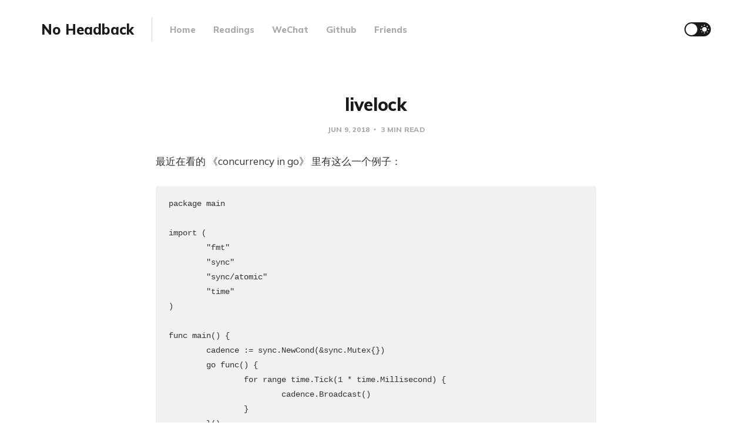

--- FILE ---
content_type: text/html; charset=utf-8
request_url: https://xargin.com/livelock/
body_size: 6345
content:
<!DOCTYPE html>
<html lang="en">

<head>
    <meta charset="utf-8">
    <meta name="viewport" content="width=device-width, initial-scale=1">
    <title>livelock</title>
    <link rel="stylesheet" href="/assets/built/screen.css?v=bce8f45a08">
    <link rel="preconnect" href="https://fonts.googleapis.com">
    <link rel="preconnect" href="https://fonts.gstatic.com" crossorigin>
    <link rel="stylesheet" href="https://fonts.googleapis.com/css2?family=Lora:ital,wght@0,400;0,700;1,400;1,700&family=Mulish:ital,wght@0,400;0,700;0,800;1,400;1,700&display=swap">

    <script>
        if (localStorage.getItem('alto_dark') == 'true') {
            document.documentElement.classList.add('dark-mode');
        }
    </script>

    <link rel="canonical" href="http://xargin.com/livelock/" />
    <meta name="referrer" content="no-referrer-when-downgrade" />
    <link rel="amphtml" href="http://xargin.com/livelock/amp/" />
    
    <meta property="og:site_name" content="No Headback" />
    <meta property="og:type" content="article" />
    <meta property="og:title" content="livelock" />
    <meta property="og:description" content="最近在看的 《concurrency in go》 里有这么一个例子：

package main

import (
	&quot;fmt&quot;
	&quot;sync&quot;
	&quot;sync/atomic&quot;
	&quot;time&quot;
)

func main() {
	cadence :&#x3D; sync.NewCond(&amp;sync.Mutex{})
	go func() {
		for range time.Tick(1 * time.Millisecond) {
			cadence.Broadcast()
		}
	}()

	takeStep :&#x3D; func() {
		cadence.L.Lock()
		cadence.Wait()
		cadence.L.Unlock()
	}

	tryDir :&#x3D; func(name string, dirName string, dir *int32) bool" />
    <meta property="og:url" content="http://xargin.com/livelock/" />
    <meta property="article:published_time" content="2018-06-09T15:00:01.000Z" />
    <meta property="article:modified_time" content="2018-06-10T08:46:44.000Z" />
    <meta name="twitter:card" content="summary" />
    <meta name="twitter:title" content="livelock" />
    <meta name="twitter:description" content="最近在看的 《concurrency in go》 里有这么一个例子：

package main

import (
	&quot;fmt&quot;
	&quot;sync&quot;
	&quot;sync/atomic&quot;
	&quot;time&quot;
)

func main() {
	cadence :&#x3D; sync.NewCond(&amp;sync.Mutex{})
	go func() {
		for range time.Tick(1 * time.Millisecond) {
			cadence.Broadcast()
		}
	}()

	takeStep :&#x3D; func() {
		cadence.L.Lock()
		cadence.Wait()
		cadence.L.Unlock()
	}

	tryDir :&#x3D; func(name string, dirName string, dir *int32) bool" />
    <meta name="twitter:url" content="http://xargin.com/livelock/" />
    <meta name="twitter:label1" content="Written by" />
    <meta name="twitter:data1" content="Xargin" />
    
    <script type="application/ld+json">
{
    "@context": "https://schema.org",
    "@type": "Article",
    "publisher": {
        "@type": "Organization",
        "name": "No Headback",
        "url": "http://xargin.com/",
        "logo": {
            "@type": "ImageObject",
            "url": "http://xargin.com/favicon.ico",
            "width": 48,
            "height": 48
        }
    },
    "author": {
        "@type": "Person",
        "name": "Xargin",
        "url": "http://xargin.com/author/xargin/",
        "sameAs": []
    },
    "headline": "livelock",
    "url": "http://xargin.com/livelock/",
    "datePublished": "2018-06-09T15:00:01.000Z",
    "dateModified": "2018-06-10T08:46:44.000Z",
    "description": "最近在看的 《concurrency in go》 里有这么一个例子：\n\npackage main\n\nimport (\n\t&quot;fmt&quot;\n\t&quot;sync&quot;\n\t&quot;sync/atomic&quot;\n\t&quot;time&quot;\n)\n\nfunc main() {\n\tcadence :&#x3D; sync.NewCond(&amp;sync.Mutex{})\n\tgo func() {\n\t\tfor range time.Tick(1 * time.Millisecond) {\n\t\t\tcadence.Broadcast()\n\t\t}\n\t}()\n\n\ttakeStep :&#x3D; func() {\n\t\tcadence.L.Lock()\n\t\tcadence.Wait()\n\t\tcadence.L.Unlock()\n\t}\n\n\ttryDir :&#x3D; func(name string, dirName string, dir *int32) bool {\n\t\tfmt.Printf(name + &quot; &quot; + dirName + &quot;\\n&quot;)\n\t\tatomic.AddInt32(dir, 1) // &lt;2&gt;\n\t\ttakeStep()              // &lt;3",
    "mainEntityOfPage": {
        "@type": "WebPage",
        "@id": "http://xargin.com/"
    }
}
    </script>

    <meta name="generator" content="Ghost 5.20" />
    <link rel="alternate" type="application/rss+xml" title="No Headback" href="http://xargin.com/rss/" />
    <script defer src="https://cdn.jsdelivr.net/ghost/portal@~2.15/umd/portal.min.js" data-ghost="http://xargin.com/" data-key="56847ed05d2b8af6c13cd4014a" data-api="http://xargin.com/ghost/api/content/" crossorigin="anonymous"></script><style id="gh-members-styles">.gh-post-upgrade-cta-content,
.gh-post-upgrade-cta {
    display: flex;
    flex-direction: column;
    align-items: center;
    font-family: -apple-system, BlinkMacSystemFont, 'Segoe UI', Roboto, Oxygen, Ubuntu, Cantarell, 'Open Sans', 'Helvetica Neue', sans-serif;
    text-align: center;
    width: 100%;
    color: #ffffff;
    font-size: 16px;
}

.gh-post-upgrade-cta-content {
    border-radius: 8px;
    padding: 40px 4vw;
}

.gh-post-upgrade-cta h2 {
    color: #ffffff;
    font-size: 28px;
    letter-spacing: -0.2px;
    margin: 0;
    padding: 0;
}

.gh-post-upgrade-cta p {
    margin: 20px 0 0;
    padding: 0;
}

.gh-post-upgrade-cta small {
    font-size: 16px;
    letter-spacing: -0.2px;
}

.gh-post-upgrade-cta a {
    color: #ffffff;
    cursor: pointer;
    font-weight: 500;
    box-shadow: none;
    text-decoration: underline;
}

.gh-post-upgrade-cta a:hover {
    color: #ffffff;
    opacity: 0.8;
    box-shadow: none;
    text-decoration: underline;
}

.gh-post-upgrade-cta a.gh-btn {
    display: block;
    background: #ffffff;
    text-decoration: none;
    margin: 28px 0 0;
    padding: 8px 18px;
    border-radius: 4px;
    font-size: 16px;
    font-weight: 600;
}

.gh-post-upgrade-cta a.gh-btn:hover {
    opacity: 0.92;
}</style>
    <script defer src="https://cdn.jsdelivr.net/ghost/sodo-search@~1.1/umd/sodo-search.min.js" data-key="56847ed05d2b8af6c13cd4014a" data-styles="https://cdn.jsdelivr.net/ghost/sodo-search@~1.1/umd/main.css" data-sodo-search="http://xargin.com/" crossorigin="anonymous"></script>
    <script defer src="/public/cards.min.js?v=bce8f45a08"></script>
    <link rel="stylesheet" type="text/css" href="/public/cards.min.css?v=bce8f45a08">
    <script defer src="/public/member-attribution.min.js?v=bce8f45a08"></script>
       <script src="https://unpkg.com/mermaid@8.0.0/dist/mermaid.min.js"></script>
    <script>mermaid.initialize({startOnLoad:true});</script>

<!-- Global site tag (gtag.js) - Google Analytics -->
<script async src="https://www.googletagmanager.com/gtag/js?id=G-0YXRKSL01D"></script>
<script>
  window.dataLayer = window.dataLayer || [];
  function gtag(){dataLayer.push(arguments);}
  gtag('js', new Date());

  gtag('config', 'G-0YXRKSL01D');
</script>
<style>:root {--ghost-accent-color: #0061fe;}</style>
</head>

<body class="post-template">
    <div class="site">
        <header class="site-header container">
    <div class="navbar">
        <div class="navbar-left">
            <div class="burger hidden-lg hidden-xl"></div>
            <a class="logo" href="http://xargin.com">
        <span class="logo-text">No Headback</span>
</a>            <div class="sep hidden-xs hidden-sm hidden-sm"></div>
                <nav class="main-menu hidden-xs hidden-sm hidden-md">
                    <ul class="nav-list u-plain-list">
        <li class="menu-item menu-item-home"><a class="menu-item-link"
                href="http://xargin.com/">Home</a></li>
        <li class="menu-item menu-item-readings"><a class="menu-item-link"
                href="http://xargin.com/readings/">Readings</a></li>
        <li class="menu-item menu-item-wechat"><a class="menu-item-link"
                href="http://xargin.com/wechat/">WeChat</a></li>
        <li class="menu-item menu-item-github"><a class="menu-item-link"
                href="http://github.com/cch123">Github</a></li>
        <li class="menu-item menu-item-friends"><a class="menu-item-link"
                href="http://xargin.com/friends/">Friends</a></li>
</ul>
                </nav>
        </div>
        <div class="navbar-right">
            <div class="toggle-track">
                <div class="toggle-moon"><i class="icon icon-brightness-2"></i></div>
                <div class="toggle-sun"><i class="icon icon-white-balance-sunny"></i></div>
                <div class="toggle-thumb"></div>
            </div>
        </div>
    </div>
</header>        <div class="site-content">
            
<div class="content-area">
    <main class="site-main">
            <article class="post no-image no-image single-post">
                <header class="post-header big-title container medium">
        <h1 class="post-title">livelock</h1>
            <div class="post-meta">
                <span class="post-meta-item post-meta-date">
                    <time datetime="2018-06-09">Jun 9, 2018</time>
                </span>
                <span class="post-meta-item post-meta-length">
                    3 min read
                </span>
            </div>
</header>                                <div class="post-content gh-content kg-canvas">
                    <!--kg-card-begin: markdown--><p>最近在看的 《concurrency in go》 里有这么一个例子：</p>
<pre><code class="language-go">package main

import (
	&quot;fmt&quot;
	&quot;sync&quot;
	&quot;sync/atomic&quot;
	&quot;time&quot;
)

func main() {
	cadence := sync.NewCond(&amp;sync.Mutex{})
	go func() {
		for range time.Tick(1 * time.Millisecond) {
			cadence.Broadcast()
		}
	}()

	takeStep := func() {
		cadence.L.Lock()
		cadence.Wait()
		cadence.L.Unlock()
	}

	tryDir := func(name string, dirName string, dir *int32) bool {
		fmt.Printf(name + &quot; &quot; + dirName + &quot;\n&quot;)
		atomic.AddInt32(dir, 1) // &lt;2&gt;
		takeStep()              // &lt;3&gt;
		if atomic.LoadInt32(dir) == 1 {
			fmt.Printf(&quot;success&quot;)
			return true
		}
		takeStep()
		atomic.AddInt32(dir, -1) // &lt;4&gt;
		return false
	}

	var left, right int32
	tryLeft := func(name string) bool { return tryDir(name, &quot;left&quot;, &amp;left) }
	tryRight := func(name string) bool { return tryDir(name, &quot;right&quot;, &amp;right) }
	walk := func(wg *sync.WaitGroup, name string) {
		defer wg.Done()
		fmt.Printf(&quot;%v is trying to scoot:&quot;, name)
		for i := 0; i &lt; 5; i++ { // &lt;1&gt;
			if tryLeft(name) || tryRight(name) { // &lt;2&gt;
				return
			}
		}
		fmt.Printf(&quot;\n%v tosses her hands up in exasperation!&quot;, name)
	}

	var wg sync.WaitGroup // &lt;3&gt;
	wg.Add(2)
	go walk(&amp;wg, &quot;Alice&quot;)
	go walk(&amp;wg, &quot;Barbara&quot;)
	wg.Wait()
}
</code></pre>
<p>书上的例子写的比较恶心，这里的代码我已经简化过了，结果输出：</p>
<pre><code class="language-shell">Barbara is trying to scoot:Barbara left
Alice is trying to scoot:Alice left
Barbara right
Alice right
Barbara left
Alice left
Alice right
Barbara right
Alice left
Barbara left
Alice right
Barbara right
Alice left
Barbara left
Alice right
Barbara right
Alice left
Barbara left
Alice right
Barbara right

Barbara tosses her hands up in exasperation!
Alice tosses her hands up in exasperation!
</code></pre>
<p>模拟的是两个线程 or 协程反复抢两把锁的过程。其实这东西就类似于只能两排的华容道，两个迎面来的人，如果没有默认的规则(比如都走右边，或者其中一方您先请)的话，就可能会发生活锁。活锁的场景下服务看似正常运行，但实际上会有不少资源消耗在加锁解锁上。</p>
<p>作者这里为了能表现出这种“加锁失败，放弃锁，然后重新加锁”的过程，在代码里加了一个等待一段时间后唤醒的逻辑：</p>
<pre><code class="language-go">	go func() {
		for range time.Tick(1 * time.Millisecond) {
			cadence.Broadcast()
		}
	}()
</code></pre>
<p>两个 goroutine 会阻塞在</p>
<pre><code class="language-go">	takeStep := func() {
		cadence.L.Lock()
		cadence.Wait()
		cadence.L.Unlock()
	}
</code></pre>
<p>中的 cadence.Wait 这一步上。</p>
<p>如果没有这个东西的话，还真不太好复现。。活锁产生的原因上面也说了，就是并发场景下大家没有协调好加锁顺序，能产生活锁的另一个前提是获取锁用的是 trylock，所谓 trylock，就是 try 一下。。如果没 lock 住，就返回加锁失败。如果不是 trylock 的话，不一致的加锁顺序会直接导致死锁。死锁应该大多数人比较熟悉了，如果满足 Coffman's Rules，那么就会产生死锁，在 OS 课上应该都接触过：</p>
<pre><code>Coffman identified four condition must hold simultaneously for deadlock to occur:-

1) Mutual Exclusion:-The resources involved are non-shareable.

2) Hold and Wait condition:-  processes already holding resources may request new resources

3) No-Preemptive Condition:- Processes that are allocated resources cannot be preempted.

4) Circular wait condition: two or more processes form a circular chain where each process waits for a resource that the next process in the chain holds
</code></pre>
<p>在 Go 里 sync 包没有可以使用的 trylock 的 API，如果程序员有 trylock 这种需求，我目前看到的解决方案是用 select 来实现：</p>
<pre><code class="language-go">lockChan := make(chan struct{}, 1)
select {
    case lockChan &lt;- struct{}{}:
        return lockSucc
    default:
        return lockFail
}
</code></pre>
<p>如果已经发现了活锁导致的问题，解决手段很简单，只要规定好加锁顺序，并且大家都按同样的顺序去加锁就可以了。活锁比较麻烦的是难以发现，因为在活锁状态下的程序实际上看起来很正常，只是性能表现会稍微差一些。到现在为止，我是还没遇到过活锁导致的问题啊哈哈。。</p>
<p>当然了，这也是个比较经典的并发问题了，具体参见 wikipedia：<br>
<a href="https://en.wikipedia.org/wiki/Live-lock#Livelock">livelock</a></p>
<!--kg-card-end: markdown-->
                </div>
                <div class="container medium">
                        <div class="share u-hover-wrapper">
    <a class="share-item share-facebook u-hover-item"
        href="https://www.facebook.com/sharer.php?u=http://xargin.com/livelock/" target="_blank" rel="noopener"><i
            class="icon icon-facebook"></i></a>
    <a class="share-item share-twitter u-hover-item"
        href="https://twitter.com/intent/tweet?url=http://xargin.com/livelock/&text=livelock" target="_blank" rel="noopener"><i
            class="icon icon-twitter"></i></a>
    <a class="share-item share-pinterest u-hover-item"
        href="https://pinterest.com/pin/create/button/?url=http://xargin.com/livelock/&media=&description=livelock"
        target="_blank" rel="noopener" data-pin-do="none"><i class="icon icon-pinterest"></i></a>
    <a class="share-item share-linkedin u-hover-item"
        href="https://www.linkedin.com/shareArticle?mini=true&url=http://xargin.com/livelock/&title=livelock"
        target="_blank" rel="noopener"><i class="icon icon-linkedin"></i></a>
    <a class="share-item share-reddit u-hover-item"
        href="https://reddit.com/submit?url=http://xargin.com/livelock/&title=livelock" target="_blank" rel="noopener"><i
            class="icon icon-reddit"></i></a>
    <a class="share-item share-tumblr u-hover-item"
        href="https://www.tumblr.com/widgets/share/tool?canonicalUrl=http://xargin.com/livelock/&title=livelock"
        target="_blank" rel="noopener"><i class="icon icon-tumblr"></i></a>
    <a class="share-item share-vk u-hover-item"
        href="http://vk.com/share.php?url=http://xargin.com/livelock/&title=livelock" target="_blank" rel="noopener"><i
            class="icon icon-vk"></i></a>
    <a class="share-item share-pocket u-hover-item" href="https://getpocket.com/edit?url=http://xargin.com/livelock/"
        target="_blank" rel="noopener"><i class="icon icon-pocket"></i></a>
    <a class="share-item share-telegram u-hover-item"
        href="https://t.me/share/url?url=http://xargin.com/livelock/&text=livelock" target="_blank" rel="noopener"><i
            class="icon icon-telegram"></i></a>
</div>                            <section class="author">
        <div class="author-image-placeholder u-placeholder">
            <img class="author-image lazyload u-object-fit"
                data-srcset=""
                src=""
                srcset="[data-uri]"
                alt="Xargin">
        </div>
        <div class="author-wrapper">
            <header class="author-header">
                <div class="author-header-wrapper">
                    <h4 class="author-name">Xargin</h4>
                    <div class="author-social">
                        <a class="author-social-item author-more"
                            href=/author/xargin/>More posts</a>
                    </div>
                </div>
            </header>
            <div class="author-bio">If you don&#x27;t keep moving, you&#x27;ll quickly fall behind</div>
                <div class="author-location">
                    <i class="author-location-icon icon icon-map-marker"></i>
                    Beijing
                </div>
        </div>
    </section>
                </div>
            </article>
            <div class="navigation container medium">
        <div class="navigation-item navigation-previous">
            <a class="navigation-item-link button-arrow button-arrow-left" href="/blog-upgraded/">
                <i class="button-arrow-icon icon icon-arrow-left"></i> Previous Post
            </a>
        </div>

        <div class="navigation-item navigation-next">
            <a class="navigation-item-link button-arrow button-arrow-right" href="/2018-plan/">
                Next Post <i class="button-arrow-icon icon icon-arrow-right"></i>
            </a>
        </div>
</div>                                </main>
</div>
        </div>
        <footer class="site-footer container large">
    <div class="copyright">
        Powered by <a href="https://ghost.org/" target="_blank" rel="noopener">Ghost</a>
    </div>

        <a class="logo" href="http://xargin.com">
        <span class="logo-text">No Headback</span>
</a>
    <div class="footer-social">
        <a class="footer-social-item footer-social-item-rss"
            href="https://feedly.com/i/subscription/feed/http://xargin.com/rss/" target="_blank" rel="noopener"
            aria-label="RSS">
            <i class="icon icon-rss"></i>
        </a>
    </div>
</footer>    </div>

    <div class="dimmer"></div>

    <div class="off-canvas">
        <div class="canvas-close">
            <i class="canvas-icon icon icon-window-close"></i>
        </div>
        <div class="mobile-menu"></div>
    </div>

    <script
        src="https://code.jquery.com/jquery-3.5.1.min.js"
        integrity="sha256-9/aliU8dGd2tb6OSsuzixeV4y/faTqgFtohetphbbj0="
        crossorigin="anonymous">
    </script>
    <script src="/assets/built/main.min.js?v=bce8f45a08"></script>

    

    <div id= "qrcode" style="width:100%;text-align:center;">
    <img style="margin:0 auto;width:600px;" src="/content/images/2021/05/wechat.png"/> 
</div>
                               
<div id="light-mode">
            <script src="https://utteranc.es/client.js"
                repo="cch123/blog_comment"
                issue-term="title"
                theme="github-light"
                crossorigin="anonymous"
                async>
            </script>
</div>
<div id="dark-mode">
            <script src="https://utteranc.es/client.js"
                repo="cch123/blog_comment"
                issue-term="title"
                theme="github-dark"
                crossorigin="anonymous"
                async>
            </script>
</div>
<script>
var root = document.getElementsByClassName("dark-mode");
if (root.length > 0) {
    document.getElementById("light-mode").style.display = "none";
    document.getElementById("dark-mode").style.display = "block";
} else {
    document.getElementById("light-mode").style.display = "block";
    document.getElementById("dark-mode").style.display = "none";
}
</script>

<!--<div id= "fuck" style="width:100%;text-align:center;"><a href="https://beian.miit.gov.cn">京ICP备15065353号-1</a>	</div> -->
</body>

</html>

--- FILE ---
content_type: application/javascript; charset=utf-8
request_url: https://cdn.jsdelivr.net/ghost/portal@~2.15/umd/portal.min.js
body_size: 128484
content:
/*! For license information please see portal.min.js.LICENSE.txt */
!function(){var e={912:function(e){e.exports=function(e,n){if(isNaN(e)||isNaN(n))return 0;var t=e?100-Math.floor(n/12*100/e):0;return t>=1&&t<100?t:0}},578:function(e,n,t){"use strict";function r(e){return e&&e.Math==Math?e:void 0}t.d(n,{R:function(){return o},Y:function(){return a}});var i="object"==typeof globalThis&&r(globalThis)||"object"==typeof window&&r(window)||"object"==typeof self&&r(self)||"object"==typeof t.g&&r(t.g)||function(){return this}()||{};function o(){return i}function a(e,n,t){var r=t||i,o=r.__SENTRY__=r.__SENTRY__||{};return o[e]||(o[e]=n())}},419:function(e,n,t){"use strict";function r(){return!("undefined"!==typeof __SENTRY_BROWSER_BUNDLE__&&__SENTRY_BROWSER_BUNDLE__)&&"[object process]"===Object.prototype.toString.call("undefined"!==typeof process?process:0)}function i(e,n){return e.require(n)}t.d(n,{l$:function(){return i},KV:function(){return r}}),e=t.hmd(e)},929:function(e,n,t){"use strict";t.d(n,{ph:function(){return c},yW:function(){return s}});var r=t(578),i=t(419);e=t.hmd(e);var o={nowSeconds:function(){return Date.now()/1e3}};var a=(0,i.KV)()?function(){try{return(0,i.l$)(e,"perf_hooks").performance}catch(n){return}}():function(){var e=(0,r.R)().performance;if(e&&e.now)return{now:function(){return e.now()},timeOrigin:Date.now()-e.now()}}(),l=void 0===a?o:{nowSeconds:function(){return(a.timeOrigin+a.now())/1e3}},s=o.nowSeconds.bind(o),c=l.nowSeconds.bind(l);!function(){var e=(0,r.R)().performance;if(e&&e.now){var n=36e5,t=e.now(),i=Date.now(),o=e.timeOrigin?Math.abs(e.timeOrigin+t-i):n,a=o<n,l=e.timing&&e.timing.navigationStart,s="number"===typeof l?Math.abs(l+t-i):n;return a||s<n?o<=s?("timeOrigin",e.timeOrigin):("navigationStart",l):("dateNow",i)}"none"}()},814:function(e,n,t){"use strict";var r=t(479),i={childContextTypes:!0,contextType:!0,contextTypes:!0,defaultProps:!0,displayName:!0,getDefaultProps:!0,getDerivedStateFromError:!0,getDerivedStateFromProps:!0,mixins:!0,propTypes:!0,type:!0},o={name:!0,length:!0,prototype:!0,caller:!0,callee:!0,arguments:!0,arity:!0},a={$$typeof:!0,compare:!0,defaultProps:!0,displayName:!0,propTypes:!0,type:!0},l={};function s(e){return r.isMemo(e)?a:l[e.$$typeof]||i}l[r.ForwardRef]={$$typeof:!0,render:!0,defaultProps:!0,displayName:!0,propTypes:!0},l[r.Memo]=a;var c=Object.defineProperty,u=Object.getOwnPropertyNames,p=Object.getOwnPropertySymbols,d=Object.getOwnPropertyDescriptor,f=Object.getPrototypeOf,h=Object.prototype;e.exports=function e(n,t,r){if("string"!==typeof t){if(h){var i=f(t);i&&i!==h&&e(n,i,r)}var a=u(t);p&&(a=a.concat(p(t)));for(var l=s(n),g=s(t),m=0;m<a.length;++m){var v=a[m];if(!o[v]&&(!r||!r[v])&&(!g||!g[v])&&(!l||!l[v])){var y=d(t,v);try{c(n,v,y)}catch(b){}}}}return n}},545:function(e){"use strict";var n=Object.getOwnPropertySymbols,t=Object.prototype.hasOwnProperty,r=Object.prototype.propertyIsEnumerable;function i(e){if(null===e||void 0===e)throw new TypeError("Object.assign cannot be called with null or undefined");return Object(e)}e.exports=function(){try{if(!Object.assign)return!1;var e=new String("abc");if(e[5]="de","5"===Object.getOwnPropertyNames(e)[0])return!1;for(var n={},t=0;t<10;t++)n["_"+String.fromCharCode(t)]=t;if("0123456789"!==Object.getOwnPropertyNames(n).map((function(e){return n[e]})).join(""))return!1;var r={};return"abcdefghijklmnopqrst".split("").forEach((function(e){r[e]=e})),"abcdefghijklmnopqrst"===Object.keys(Object.assign({},r)).join("")}catch(i){return!1}}()?Object.assign:function(e,o){for(var a,l,s=i(e),c=1;c<arguments.length;c++){for(var u in a=Object(arguments[c]))t.call(a,u)&&(s[u]=a[u]);if(n){l=n(a);for(var p=0;p<l.length;p++)r.call(a,l[p])&&(s[l[p]]=a[l[p]])}}return s}},610:function(e,n,t){"use strict";var r=t(969),i=t(545),o=t(19);function a(e){for(var n="https://reactjs.org/docs/error-decoder.html?invariant="+e,t=1;t<arguments.length;t++)n+="&args[]="+encodeURIComponent(arguments[t]);return"Minified React error #"+e+"; visit "+n+" for the full message or use the non-minified dev environment for full errors and additional helpful warnings."}if(!r)throw Error(a(227));var l=new Set,s={};function c(e,n){u(e,n),u(e+"Capture",n)}function u(e,n){for(s[e]=n,e=0;e<n.length;e++)l.add(n[e])}var p=!("undefined"===typeof window||"undefined"===typeof window.document||"undefined"===typeof window.document.createElement),d=/^[:A-Z_a-z\u00C0-\u00D6\u00D8-\u00F6\u00F8-\u02FF\u0370-\u037D\u037F-\u1FFF\u200C-\u200D\u2070-\u218F\u2C00-\u2FEF\u3001-\uD7FF\uF900-\uFDCF\uFDF0-\uFFFD][:A-Z_a-z\u00C0-\u00D6\u00D8-\u00F6\u00F8-\u02FF\u0370-\u037D\u037F-\u1FFF\u200C-\u200D\u2070-\u218F\u2C00-\u2FEF\u3001-\uD7FF\uF900-\uFDCF\uFDF0-\uFFFD\-.0-9\u00B7\u0300-\u036F\u203F-\u2040]*$/,f=Object.prototype.hasOwnProperty,h={},g={};function m(e,n,t,r,i,o,a){this.acceptsBooleans=2===n||3===n||4===n,this.attributeName=r,this.attributeNamespace=i,this.mustUseProperty=t,this.propertyName=e,this.type=n,this.sanitizeURL=o,this.removeEmptyString=a}var v={};"children dangerouslySetInnerHTML defaultValue defaultChecked innerHTML suppressContentEditableWarning suppressHydrationWarning style".split(" ").forEach((function(e){v[e]=new m(e,0,!1,e,null,!1,!1)})),[["acceptCharset","accept-charset"],["className","class"],["htmlFor","for"],["httpEquiv","http-equiv"]].forEach((function(e){var n=e[0];v[n]=new m(n,1,!1,e[1],null,!1,!1)})),["contentEditable","draggable","spellCheck","value"].forEach((function(e){v[e]=new m(e,2,!1,e.toLowerCase(),null,!1,!1)})),["autoReverse","externalResourcesRequired","focusable","preserveAlpha"].forEach((function(e){v[e]=new m(e,2,!1,e,null,!1,!1)})),"allowFullScreen async autoFocus autoPlay controls default defer disabled disablePictureInPicture disableRemotePlayback formNoValidate hidden loop noModule noValidate open playsInline readOnly required reversed scoped seamless itemScope".split(" ").forEach((function(e){v[e]=new m(e,3,!1,e.toLowerCase(),null,!1,!1)})),["checked","multiple","muted","selected"].forEach((function(e){v[e]=new m(e,3,!0,e,null,!1,!1)})),["capture","download"].forEach((function(e){v[e]=new m(e,4,!1,e,null,!1,!1)})),["cols","rows","size","span"].forEach((function(e){v[e]=new m(e,6,!1,e,null,!1,!1)})),["rowSpan","start"].forEach((function(e){v[e]=new m(e,5,!1,e.toLowerCase(),null,!1,!1)}));var y=/[\-:]([a-z])/g;function b(e){return e[1].toUpperCase()}function x(e,n,t,r){var i=v.hasOwnProperty(n)?v[n]:null;(null!==i?0===i.type:!r&&(2<n.length&&("o"===n[0]||"O"===n[0])&&("n"===n[1]||"N"===n[1])))||(function(e,n,t,r){if(null===n||"undefined"===typeof n||function(e,n,t,r){if(null!==t&&0===t.type)return!1;switch(typeof n){case"function":case"symbol":return!0;case"boolean":return!r&&(null!==t?!t.acceptsBooleans:"data-"!==(e=e.toLowerCase().slice(0,5))&&"aria-"!==e);default:return!1}}(e,n,t,r))return!0;if(r)return!1;if(null!==t)switch(t.type){case 3:return!n;case 4:return!1===n;case 5:return isNaN(n);case 6:return isNaN(n)||1>n}return!1}(n,t,i,r)&&(t=null),r||null===i?function(e){return!!f.call(g,e)||!f.call(h,e)&&(d.test(e)?g[e]=!0:(h[e]=!0,!1))}(n)&&(null===t?e.removeAttribute(n):e.setAttribute(n,""+t)):i.mustUseProperty?e[i.propertyName]=null===t?3!==i.type&&"":t:(n=i.attributeName,r=i.attributeNamespace,null===t?e.removeAttribute(n):(t=3===(i=i.type)||4===i&&!0===t?"":""+t,r?e.setAttributeNS(r,n,t):e.setAttribute(n,t))))}"accent-height alignment-baseline arabic-form baseline-shift cap-height clip-path clip-rule color-interpolation color-interpolation-filters color-profile color-rendering dominant-baseline enable-background fill-opacity fill-rule flood-color flood-opacity font-family font-size font-size-adjust font-stretch font-style font-variant font-weight glyph-name glyph-orientation-horizontal glyph-orientation-vertical horiz-adv-x horiz-origin-x image-rendering letter-spacing lighting-color marker-end marker-mid marker-start overline-position overline-thickness paint-order panose-1 pointer-events rendering-intent shape-rendering stop-color stop-opacity strikethrough-position strikethrough-thickness stroke-dasharray stroke-dashoffset stroke-linecap stroke-linejoin stroke-miterlimit stroke-opacity stroke-width text-anchor text-decoration text-rendering underline-position underline-thickness unicode-bidi unicode-range units-per-em v-alphabetic v-hanging v-ideographic v-mathematical vector-effect vert-adv-y vert-origin-x vert-origin-y word-spacing writing-mode xmlns:xlink x-height".split(" ").forEach((function(e){var n=e.replace(y,b);v[n]=new m(n,1,!1,e,null,!1,!1)})),"xlink:actuate xlink:arcrole xlink:role xlink:show xlink:title xlink:type".split(" ").forEach((function(e){var n=e.replace(y,b);v[n]=new m(n,1,!1,e,"http://www.w3.org/1999/xlink",!1,!1)})),["xml:base","xml:lang","xml:space"].forEach((function(e){var n=e.replace(y,b);v[n]=new m(n,1,!1,e,"http://www.w3.org/XML/1998/namespace",!1,!1)})),["tabIndex","crossOrigin"].forEach((function(e){v[e]=new m(e,1,!1,e.toLowerCase(),null,!1,!1)})),v.xlinkHref=new m("xlinkHref",1,!1,"xlink:href","http://www.w3.org/1999/xlink",!0,!1),["src","href","action","formAction"].forEach((function(e){v[e]=new m(e,1,!1,e.toLowerCase(),null,!0,!0)}));var w=r.__SECRET_INTERNALS_DO_NOT_USE_OR_YOU_WILL_BE_FIRED,_=60103,k=60106,S=60107,E=60108,j=60114,C=60109,N=60110,P=60112,O=60113,T=60120,I=60115,D=60116,R=60121,L=60128,U=60129,z=60130,M=60131;if("function"===typeof Symbol&&Symbol.for){var F=Symbol.for;_=F("react.element"),k=F("react.portal"),S=F("react.fragment"),E=F("react.strict_mode"),j=F("react.profiler"),C=F("react.provider"),N=F("react.context"),P=F("react.forward_ref"),O=F("react.suspense"),T=F("react.suspense_list"),I=F("react.memo"),D=F("react.lazy"),R=F("react.block"),F("react.scope"),L=F("react.opaque.id"),U=F("react.debug_trace_mode"),z=F("react.offscreen"),M=F("react.legacy_hidden")}var A,B="function"===typeof Symbol&&Symbol.iterator;function H(e){return null===e||"object"!==typeof e?null:"function"===typeof(e=B&&e[B]||e["@@iterator"])?e:null}function Y(e){if(void 0===A)try{throw Error()}catch(t){var n=t.stack.trim().match(/\n( *(at )?)/);A=n&&n[1]||""}return"\n"+A+e}var $=!1;function G(e,n){if(!e||$)return"";$=!0;var t=Error.prepareStackTrace;Error.prepareStackTrace=void 0;try{if(n)if(n=function(){throw Error()},Object.defineProperty(n.prototype,"props",{set:function(){throw Error()}}),"object"===typeof Reflect&&Reflect.construct){try{Reflect.construct(n,[])}catch(s){var r=s}Reflect.construct(e,[],n)}else{try{n.call()}catch(s){r=s}e.call(n.prototype)}else{try{throw Error()}catch(s){r=s}e()}}catch(s){if(s&&r&&"string"===typeof s.stack){for(var i=s.stack.split("\n"),o=r.stack.split("\n"),a=i.length-1,l=o.length-1;1<=a&&0<=l&&i[a]!==o[l];)l--;for(;1<=a&&0<=l;a--,l--)if(i[a]!==o[l]){if(1!==a||1!==l)do{if(a--,0>--l||i[a]!==o[l])return"\n"+i[a].replace(" at new "," at ")}while(1<=a&&0<=l);break}}}finally{$=!1,Error.prepareStackTrace=t}return(e=e?e.displayName||e.name:"")?Y(e):""}function W(e){switch(e.tag){case 5:return Y(e.type);case 16:return Y("Lazy");case 13:return Y("Suspense");case 19:return Y("SuspenseList");case 0:case 2:case 15:return e=G(e.type,!1);case 11:return e=G(e.type.render,!1);case 22:return e=G(e.type._render,!1);case 1:return e=G(e.type,!0);default:return""}}function q(e){if(null==e)return null;if("function"===typeof e)return e.displayName||e.name||null;if("string"===typeof e)return e;switch(e){case S:return"Fragment";case k:return"Portal";case j:return"Profiler";case E:return"StrictMode";case O:return"Suspense";case T:return"SuspenseList"}if("object"===typeof e)switch(e.$$typeof){case N:return(e.displayName||"Context")+".Consumer";case C:return(e._context.displayName||"Context")+".Provider";case P:var n=e.render;return n=n.displayName||n.name||"",e.displayName||(""!==n?"ForwardRef("+n+")":"ForwardRef");case I:return q(e.type);case R:return q(e._render);case D:n=e._payload,e=e._init;try{return q(e(n))}catch(t){}}return null}function Q(e){switch(typeof e){case"boolean":case"number":case"object":case"string":case"undefined":return e;default:return""}}function V(e){var n=e.type;return(e=e.nodeName)&&"input"===e.toLowerCase()&&("checkbox"===n||"radio"===n)}function K(e){e._valueTracker||(e._valueTracker=function(e){var n=V(e)?"checked":"value",t=Object.getOwnPropertyDescriptor(e.constructor.prototype,n),r=""+e[n];if(!e.hasOwnProperty(n)&&"undefined"!==typeof t&&"function"===typeof t.get&&"function"===typeof t.set){var i=t.get,o=t.set;return Object.defineProperty(e,n,{configurable:!0,get:function(){return i.call(this)},set:function(e){r=""+e,o.call(this,e)}}),Object.defineProperty(e,n,{enumerable:t.enumerable}),{getValue:function(){return r},setValue:function(e){r=""+e},stopTracking:function(){e._valueTracker=null,delete e[n]}}}}(e))}function J(e){if(!e)return!1;var n=e._valueTracker;if(!n)return!0;var t=n.getValue(),r="";return e&&(r=V(e)?e.checked?"true":"false":e.value),(e=r)!==t&&(n.setValue(e),!0)}function X(e){if("undefined"===typeof(e=e||("undefined"!==typeof document?document:void 0)))return null;try{return e.activeElement||e.body}catch(n){return e.body}}function Z(e,n){var t=n.checked;return i({},n,{defaultChecked:void 0,defaultValue:void 0,value:void 0,checked:null!=t?t:e._wrapperState.initialChecked})}function ee(e,n){var t=null==n.defaultValue?"":n.defaultValue,r=null!=n.checked?n.checked:n.defaultChecked;t=Q(null!=n.value?n.value:t),e._wrapperState={initialChecked:r,initialValue:t,controlled:"checkbox"===n.type||"radio"===n.type?null!=n.checked:null!=n.value}}function ne(e,n){null!=(n=n.checked)&&x(e,"checked",n,!1)}function te(e,n){ne(e,n);var t=Q(n.value),r=n.type;if(null!=t)"number"===r?(0===t&&""===e.value||e.value!=t)&&(e.value=""+t):e.value!==""+t&&(e.value=""+t);else if("submit"===r||"reset"===r)return void e.removeAttribute("value");n.hasOwnProperty("value")?ie(e,n.type,t):n.hasOwnProperty("defaultValue")&&ie(e,n.type,Q(n.defaultValue)),null==n.checked&&null!=n.defaultChecked&&(e.defaultChecked=!!n.defaultChecked)}function re(e,n,t){if(n.hasOwnProperty("value")||n.hasOwnProperty("defaultValue")){var r=n.type;if(!("submit"!==r&&"reset"!==r||void 0!==n.value&&null!==n.value))return;n=""+e._wrapperState.initialValue,t||n===e.value||(e.value=n),e.defaultValue=n}""!==(t=e.name)&&(e.name=""),e.defaultChecked=!!e._wrapperState.initialChecked,""!==t&&(e.name=t)}function ie(e,n,t){"number"===n&&X(e.ownerDocument)===e||(null==t?e.defaultValue=""+e._wrapperState.initialValue:e.defaultValue!==""+t&&(e.defaultValue=""+t))}function oe(e,n){return e=i({children:void 0},n),(n=function(e){var n="";return r.Children.forEach(e,(function(e){null!=e&&(n+=e)})),n}(n.children))&&(e.children=n),e}function ae(e,n,t,r){if(e=e.options,n){n={};for(var i=0;i<t.length;i++)n["$"+t[i]]=!0;for(t=0;t<e.length;t++)i=n.hasOwnProperty("$"+e[t].value),e[t].selected!==i&&(e[t].selected=i),i&&r&&(e[t].defaultSelected=!0)}else{for(t=""+Q(t),n=null,i=0;i<e.length;i++){if(e[i].value===t)return e[i].selected=!0,void(r&&(e[i].defaultSelected=!0));null!==n||e[i].disabled||(n=e[i])}null!==n&&(n.selected=!0)}}function le(e,n){if(null!=n.dangerouslySetInnerHTML)throw Error(a(91));return i({},n,{value:void 0,defaultValue:void 0,children:""+e._wrapperState.initialValue})}function se(e,n){var t=n.value;if(null==t){if(t=n.children,n=n.defaultValue,null!=t){if(null!=n)throw Error(a(92));if(Array.isArray(t)){if(!(1>=t.length))throw Error(a(93));t=t[0]}n=t}null==n&&(n=""),t=n}e._wrapperState={initialValue:Q(t)}}function ce(e,n){var t=Q(n.value),r=Q(n.defaultValue);null!=t&&((t=""+t)!==e.value&&(e.value=t),null==n.defaultValue&&e.defaultValue!==t&&(e.defaultValue=t)),null!=r&&(e.defaultValue=""+r)}function ue(e){var n=e.textContent;n===e._wrapperState.initialValue&&""!==n&&null!==n&&(e.value=n)}var pe="http://www.w3.org/1999/xhtml",de="http://www.w3.org/2000/svg";function fe(e){switch(e){case"svg":return"http://www.w3.org/2000/svg";case"math":return"http://www.w3.org/1998/Math/MathML";default:return"http://www.w3.org/1999/xhtml"}}function he(e,n){return null==e||"http://www.w3.org/1999/xhtml"===e?fe(n):"http://www.w3.org/2000/svg"===e&&"foreignObject"===n?"http://www.w3.org/1999/xhtml":e}var ge,me,ve=(me=function(e,n){if(e.namespaceURI!==de||"innerHTML"in e)e.innerHTML=n;else{for((ge=ge||document.createElement("div")).innerHTML="<svg>"+n.valueOf().toString()+"</svg>",n=ge.firstChild;e.firstChild;)e.removeChild(e.firstChild);for(;n.firstChild;)e.appendChild(n.firstChild)}},"undefined"!==typeof MSApp&&MSApp.execUnsafeLocalFunction?function(e,n,t,r){MSApp.execUnsafeLocalFunction((function(){return me(e,n)}))}:me);function ye(e,n){if(n){var t=e.firstChild;if(t&&t===e.lastChild&&3===t.nodeType)return void(t.nodeValue=n)}e.textContent=n}var be={animationIterationCount:!0,borderImageOutset:!0,borderImageSlice:!0,borderImageWidth:!0,boxFlex:!0,boxFlexGroup:!0,boxOrdinalGroup:!0,columnCount:!0,columns:!0,flex:!0,flexGrow:!0,flexPositive:!0,flexShrink:!0,flexNegative:!0,flexOrder:!0,gridArea:!0,gridRow:!0,gridRowEnd:!0,gridRowSpan:!0,gridRowStart:!0,gridColumn:!0,gridColumnEnd:!0,gridColumnSpan:!0,gridColumnStart:!0,fontWeight:!0,lineClamp:!0,lineHeight:!0,opacity:!0,order:!0,orphans:!0,tabSize:!0,widows:!0,zIndex:!0,zoom:!0,fillOpacity:!0,floodOpacity:!0,stopOpacity:!0,strokeDasharray:!0,strokeDashoffset:!0,strokeMiterlimit:!0,strokeOpacity:!0,strokeWidth:!0},xe=["Webkit","ms","Moz","O"];function we(e,n,t){return null==n||"boolean"===typeof n||""===n?"":t||"number"!==typeof n||0===n||be.hasOwnProperty(e)&&be[e]?(""+n).trim():n+"px"}function _e(e,n){for(var t in e=e.style,n)if(n.hasOwnProperty(t)){var r=0===t.indexOf("--"),i=we(t,n[t],r);"float"===t&&(t="cssFloat"),r?e.setProperty(t,i):e[t]=i}}Object.keys(be).forEach((function(e){xe.forEach((function(n){n=n+e.charAt(0).toUpperCase()+e.substring(1),be[n]=be[e]}))}));var ke=i({menuitem:!0},{area:!0,base:!0,br:!0,col:!0,embed:!0,hr:!0,img:!0,input:!0,keygen:!0,link:!0,meta:!0,param:!0,source:!0,track:!0,wbr:!0});function Se(e,n){if(n){if(ke[e]&&(null!=n.children||null!=n.dangerouslySetInnerHTML))throw Error(a(137,e));if(null!=n.dangerouslySetInnerHTML){if(null!=n.children)throw Error(a(60));if("object"!==typeof n.dangerouslySetInnerHTML||!("__html"in n.dangerouslySetInnerHTML))throw Error(a(61))}if(null!=n.style&&"object"!==typeof n.style)throw Error(a(62))}}function Ee(e,n){if(-1===e.indexOf("-"))return"string"===typeof n.is;switch(e){case"annotation-xml":case"color-profile":case"font-face":case"font-face-src":case"font-face-uri":case"font-face-format":case"font-face-name":case"missing-glyph":return!1;default:return!0}}function je(e){return(e=e.target||e.srcElement||window).correspondingUseElement&&(e=e.correspondingUseElement),3===e.nodeType?e.parentNode:e}var Ce=null,Ne=null,Pe=null;function Oe(e){if(e=ri(e)){if("function"!==typeof Ce)throw Error(a(280));var n=e.stateNode;n&&(n=oi(n),Ce(e.stateNode,e.type,n))}}function Te(e){Ne?Pe?Pe.push(e):Pe=[e]:Ne=e}function Ie(){if(Ne){var e=Ne,n=Pe;if(Pe=Ne=null,Oe(e),n)for(e=0;e<n.length;e++)Oe(n[e])}}function De(e,n){return e(n)}function Re(e,n,t,r,i){return e(n,t,r,i)}function Le(){}var Ue=De,ze=!1,Me=!1;function Fe(){null===Ne&&null===Pe||(Le(),Ie())}function Ae(e,n){var t=e.stateNode;if(null===t)return null;var r=oi(t);if(null===r)return null;t=r[n];e:switch(n){case"onClick":case"onClickCapture":case"onDoubleClick":case"onDoubleClickCapture":case"onMouseDown":case"onMouseDownCapture":case"onMouseMove":case"onMouseMoveCapture":case"onMouseUp":case"onMouseUpCapture":case"onMouseEnter":(r=!r.disabled)||(r=!("button"===(e=e.type)||"input"===e||"select"===e||"textarea"===e)),e=!r;break e;default:e=!1}if(e)return null;if(t&&"function"!==typeof t)throw Error(a(231,n,typeof t));return t}var Be=!1;if(p)try{var He={};Object.defineProperty(He,"passive",{get:function(){Be=!0}}),window.addEventListener("test",He,He),window.removeEventListener("test",He,He)}catch(me){Be=!1}function Ye(e,n,t,r,i,o,a,l,s){var c=Array.prototype.slice.call(arguments,3);try{n.apply(t,c)}catch(u){this.onError(u)}}var $e=!1,Ge=null,We=!1,qe=null,Qe={onError:function(e){$e=!0,Ge=e}};function Ve(e,n,t,r,i,o,a,l,s){$e=!1,Ge=null,Ye.apply(Qe,arguments)}function Ke(e){var n=e,t=e;if(e.alternate)for(;n.return;)n=n.return;else{e=n;do{0!==(1026&(n=e).flags)&&(t=n.return),e=n.return}while(e)}return 3===n.tag?t:null}function Je(e){if(13===e.tag){var n=e.memoizedState;if(null===n&&(null!==(e=e.alternate)&&(n=e.memoizedState)),null!==n)return n.dehydrated}return null}function Xe(e){if(Ke(e)!==e)throw Error(a(188))}function Ze(e){if(e=function(e){var n=e.alternate;if(!n){if(null===(n=Ke(e)))throw Error(a(188));return n!==e?null:e}for(var t=e,r=n;;){var i=t.return;if(null===i)break;var o=i.alternate;if(null===o){if(null!==(r=i.return)){t=r;continue}break}if(i.child===o.child){for(o=i.child;o;){if(o===t)return Xe(i),e;if(o===r)return Xe(i),n;o=o.sibling}throw Error(a(188))}if(t.return!==r.return)t=i,r=o;else{for(var l=!1,s=i.child;s;){if(s===t){l=!0,t=i,r=o;break}if(s===r){l=!0,r=i,t=o;break}s=s.sibling}if(!l){for(s=o.child;s;){if(s===t){l=!0,t=o,r=i;break}if(s===r){l=!0,r=o,t=i;break}s=s.sibling}if(!l)throw Error(a(189))}}if(t.alternate!==r)throw Error(a(190))}if(3!==t.tag)throw Error(a(188));return t.stateNode.current===t?e:n}(e),!e)return null;for(var n=e;;){if(5===n.tag||6===n.tag)return n;if(n.child)n.child.return=n,n=n.child;else{if(n===e)break;for(;!n.sibling;){if(!n.return||n.return===e)return null;n=n.return}n.sibling.return=n.return,n=n.sibling}}return null}function en(e,n){for(var t=e.alternate;null!==n;){if(n===e||n===t)return!0;n=n.return}return!1}var nn,tn,rn,on,an=!1,ln=[],sn=null,cn=null,un=null,pn=new Map,dn=new Map,fn=[],hn="mousedown mouseup touchcancel touchend touchstart auxclick dblclick pointercancel pointerdown pointerup dragend dragstart drop compositionend compositionstart keydown keypress keyup input textInput copy cut paste click change contextmenu reset submit".split(" ");function gn(e,n,t,r,i){return{blockedOn:e,domEventName:n,eventSystemFlags:16|t,nativeEvent:i,targetContainers:[r]}}function mn(e,n){switch(e){case"focusin":case"focusout":sn=null;break;case"dragenter":case"dragleave":cn=null;break;case"mouseover":case"mouseout":un=null;break;case"pointerover":case"pointerout":pn.delete(n.pointerId);break;case"gotpointercapture":case"lostpointercapture":dn.delete(n.pointerId)}}function vn(e,n,t,r,i,o){return null===e||e.nativeEvent!==o?(e=gn(n,t,r,i,o),null!==n&&(null!==(n=ri(n))&&tn(n)),e):(e.eventSystemFlags|=r,n=e.targetContainers,null!==i&&-1===n.indexOf(i)&&n.push(i),e)}function yn(e){var n=ti(e.target);if(null!==n){var t=Ke(n);if(null!==t)if(13===(n=t.tag)){if(null!==(n=Je(t)))return e.blockedOn=n,void on(e.lanePriority,(function(){o.unstable_runWithPriority(e.priority,(function(){rn(t)}))}))}else if(3===n&&t.stateNode.hydrate)return void(e.blockedOn=3===t.tag?t.stateNode.containerInfo:null)}e.blockedOn=null}function bn(e){if(null!==e.blockedOn)return!1;for(var n=e.targetContainers;0<n.length;){var t=et(e.domEventName,e.eventSystemFlags,n[0],e.nativeEvent);if(null!==t)return null!==(n=ri(t))&&tn(n),e.blockedOn=t,!1;n.shift()}return!0}function xn(e,n,t){bn(e)&&t.delete(n)}function wn(){for(an=!1;0<ln.length;){var e=ln[0];if(null!==e.blockedOn){null!==(e=ri(e.blockedOn))&&nn(e);break}for(var n=e.targetContainers;0<n.length;){var t=et(e.domEventName,e.eventSystemFlags,n[0],e.nativeEvent);if(null!==t){e.blockedOn=t;break}n.shift()}null===e.blockedOn&&ln.shift()}null!==sn&&bn(sn)&&(sn=null),null!==cn&&bn(cn)&&(cn=null),null!==un&&bn(un)&&(un=null),pn.forEach(xn),dn.forEach(xn)}function _n(e,n){e.blockedOn===n&&(e.blockedOn=null,an||(an=!0,o.unstable_scheduleCallback(o.unstable_NormalPriority,wn)))}function kn(e){function n(n){return _n(n,e)}if(0<ln.length){_n(ln[0],e);for(var t=1;t<ln.length;t++){var r=ln[t];r.blockedOn===e&&(r.blockedOn=null)}}for(null!==sn&&_n(sn,e),null!==cn&&_n(cn,e),null!==un&&_n(un,e),pn.forEach(n),dn.forEach(n),t=0;t<fn.length;t++)(r=fn[t]).blockedOn===e&&(r.blockedOn=null);for(;0<fn.length&&null===(t=fn[0]).blockedOn;)yn(t),null===t.blockedOn&&fn.shift()}function Sn(e,n){var t={};return t[e.toLowerCase()]=n.toLowerCase(),t["Webkit"+e]="webkit"+n,t["Moz"+e]="moz"+n,t}var En={animationend:Sn("Animation","AnimationEnd"),animationiteration:Sn("Animation","AnimationIteration"),animationstart:Sn("Animation","AnimationStart"),transitionend:Sn("Transition","TransitionEnd")},jn={},Cn={};function Nn(e){if(jn[e])return jn[e];if(!En[e])return e;var n,t=En[e];for(n in t)if(t.hasOwnProperty(n)&&n in Cn)return jn[e]=t[n];return e}p&&(Cn=document.createElement("div").style,"AnimationEvent"in window||(delete En.animationend.animation,delete En.animationiteration.animation,delete En.animationstart.animation),"TransitionEvent"in window||delete En.transitionend.transition);var Pn=Nn("animationend"),On=Nn("animationiteration"),Tn=Nn("animationstart"),In=Nn("transitionend"),Dn=new Map,Rn=new Map,Ln=["abort","abort",Pn,"animationEnd",On,"animationIteration",Tn,"animationStart","canplay","canPlay","canplaythrough","canPlayThrough","durationchange","durationChange","emptied","emptied","encrypted","encrypted","ended","ended","error","error","gotpointercapture","gotPointerCapture","load","load","loadeddata","loadedData","loadedmetadata","loadedMetadata","loadstart","loadStart","lostpointercapture","lostPointerCapture","playing","playing","progress","progress","seeking","seeking","stalled","stalled","suspend","suspend","timeupdate","timeUpdate",In,"transitionEnd","waiting","waiting"];function Un(e,n){for(var t=0;t<e.length;t+=2){var r=e[t],i=e[t+1];i="on"+(i[0].toUpperCase()+i.slice(1)),Rn.set(r,n),Dn.set(r,i),c(i,[r])}}(0,o.unstable_now)();var zn=8;function Mn(e){if(0!==(1&e))return zn=15,1;if(0!==(2&e))return zn=14,2;if(0!==(4&e))return zn=13,4;var n=24&e;return 0!==n?(zn=12,n):0!==(32&e)?(zn=11,32):0!==(n=192&e)?(zn=10,n):0!==(256&e)?(zn=9,256):0!==(n=3584&e)?(zn=8,n):0!==(4096&e)?(zn=7,4096):0!==(n=4186112&e)?(zn=6,n):0!==(n=62914560&e)?(zn=5,n):67108864&e?(zn=4,67108864):0!==(134217728&e)?(zn=3,134217728):0!==(n=805306368&e)?(zn=2,n):0!==(1073741824&e)?(zn=1,1073741824):(zn=8,e)}function Fn(e,n){var t=e.pendingLanes;if(0===t)return zn=0;var r=0,i=0,o=e.expiredLanes,a=e.suspendedLanes,l=e.pingedLanes;if(0!==o)r=o,i=zn=15;else if(0!==(o=134217727&t)){var s=o&~a;0!==s?(r=Mn(s),i=zn):0!==(l&=o)&&(r=Mn(l),i=zn)}else 0!==(o=t&~a)?(r=Mn(o),i=zn):0!==l&&(r=Mn(l),i=zn);if(0===r)return 0;if(r=t&((0>(r=31-Gn(r))?0:1<<r)<<1)-1,0!==n&&n!==r&&0===(n&a)){if(Mn(n),i<=zn)return n;zn=i}if(0!==(n=e.entangledLanes))for(e=e.entanglements,n&=r;0<n;)i=1<<(t=31-Gn(n)),r|=e[t],n&=~i;return r}function An(e){return 0!==(e=-1073741825&e.pendingLanes)?e:1073741824&e?1073741824:0}function Bn(e,n){switch(e){case 15:return 1;case 14:return 2;case 12:return 0===(e=Hn(24&~n))?Bn(10,n):e;case 10:return 0===(e=Hn(192&~n))?Bn(8,n):e;case 8:return 0===(e=Hn(3584&~n))&&(0===(e=Hn(4186112&~n))&&(e=512)),e;case 2:return 0===(n=Hn(805306368&~n))&&(n=268435456),n}throw Error(a(358,e))}function Hn(e){return e&-e}function Yn(e){for(var n=[],t=0;31>t;t++)n.push(e);return n}function $n(e,n,t){e.pendingLanes|=n;var r=n-1;e.suspendedLanes&=r,e.pingedLanes&=r,(e=e.eventTimes)[n=31-Gn(n)]=t}var Gn=Math.clz32?Math.clz32:function(e){return 0===e?32:31-(Wn(e)/qn|0)|0},Wn=Math.log,qn=Math.LN2;var Qn=o.unstable_UserBlockingPriority,Vn=o.unstable_runWithPriority,Kn=!0;function Jn(e,n,t,r){ze||Le();var i=Zn,o=ze;ze=!0;try{Re(i,e,n,t,r)}finally{(ze=o)||Fe()}}function Xn(e,n,t,r){Vn(Qn,Zn.bind(null,e,n,t,r))}function Zn(e,n,t,r){var i;if(Kn)if((i=0===(4&n))&&0<ln.length&&-1<hn.indexOf(e))e=gn(null,e,n,t,r),ln.push(e);else{var o=et(e,n,t,r);if(null===o)i&&mn(e,r);else{if(i){if(-1<hn.indexOf(e))return e=gn(o,e,n,t,r),void ln.push(e);if(function(e,n,t,r,i){switch(n){case"focusin":return sn=vn(sn,e,n,t,r,i),!0;case"dragenter":return cn=vn(cn,e,n,t,r,i),!0;case"mouseover":return un=vn(un,e,n,t,r,i),!0;case"pointerover":var o=i.pointerId;return pn.set(o,vn(pn.get(o)||null,e,n,t,r,i)),!0;case"gotpointercapture":return o=i.pointerId,dn.set(o,vn(dn.get(o)||null,e,n,t,r,i)),!0}return!1}(o,e,n,t,r))return;mn(e,r)}Lr(e,n,r,null,t)}}}function et(e,n,t,r){var i=je(r);if(null!==(i=ti(i))){var o=Ke(i);if(null===o)i=null;else{var a=o.tag;if(13===a){if(null!==(i=Je(o)))return i;i=null}else if(3===a){if(o.stateNode.hydrate)return 3===o.tag?o.stateNode.containerInfo:null;i=null}else o!==i&&(i=null)}}return Lr(e,n,r,i,t),null}var nt=null,tt=null,rt=null;function it(){if(rt)return rt;var e,n,t=tt,r=t.length,i="value"in nt?nt.value:nt.textContent,o=i.length;for(e=0;e<r&&t[e]===i[e];e++);var a=r-e;for(n=1;n<=a&&t[r-n]===i[o-n];n++);return rt=i.slice(e,1<n?1-n:void 0)}function ot(e){var n=e.keyCode;return"charCode"in e?0===(e=e.charCode)&&13===n&&(e=13):e=n,10===e&&(e=13),32<=e||13===e?e:0}function at(){return!0}function lt(){return!1}function st(e){function n(n,t,r,i,o){for(var a in this._reactName=n,this._targetInst=r,this.type=t,this.nativeEvent=i,this.target=o,this.currentTarget=null,e)e.hasOwnProperty(a)&&(n=e[a],this[a]=n?n(i):i[a]);return this.isDefaultPrevented=(null!=i.defaultPrevented?i.defaultPrevented:!1===i.returnValue)?at:lt,this.isPropagationStopped=lt,this}return i(n.prototype,{preventDefault:function(){this.defaultPrevented=!0;var e=this.nativeEvent;e&&(e.preventDefault?e.preventDefault():"unknown"!==typeof e.returnValue&&(e.returnValue=!1),this.isDefaultPrevented=at)},stopPropagation:function(){var e=this.nativeEvent;e&&(e.stopPropagation?e.stopPropagation():"unknown"!==typeof e.cancelBubble&&(e.cancelBubble=!0),this.isPropagationStopped=at)},persist:function(){},isPersistent:at}),n}var ct,ut,pt,dt={eventPhase:0,bubbles:0,cancelable:0,timeStamp:function(e){return e.timeStamp||Date.now()},defaultPrevented:0,isTrusted:0},ft=st(dt),ht=i({},dt,{view:0,detail:0}),gt=st(ht),mt=i({},ht,{screenX:0,screenY:0,clientX:0,clientY:0,pageX:0,pageY:0,ctrlKey:0,shiftKey:0,altKey:0,metaKey:0,getModifierState:Nt,button:0,buttons:0,relatedTarget:function(e){return void 0===e.relatedTarget?e.fromElement===e.srcElement?e.toElement:e.fromElement:e.relatedTarget},movementX:function(e){return"movementX"in e?e.movementX:(e!==pt&&(pt&&"mousemove"===e.type?(ct=e.screenX-pt.screenX,ut=e.screenY-pt.screenY):ut=ct=0,pt=e),ct)},movementY:function(e){return"movementY"in e?e.movementY:ut}}),vt=st(mt),yt=st(i({},mt,{dataTransfer:0})),bt=st(i({},ht,{relatedTarget:0})),xt=st(i({},dt,{animationName:0,elapsedTime:0,pseudoElement:0})),wt=i({},dt,{clipboardData:function(e){return"clipboardData"in e?e.clipboardData:window.clipboardData}}),_t=st(wt),kt=st(i({},dt,{data:0})),St={Esc:"Escape",Spacebar:" ",Left:"ArrowLeft",Up:"ArrowUp",Right:"ArrowRight",Down:"ArrowDown",Del:"Delete",Win:"OS",Menu:"ContextMenu",Apps:"ContextMenu",Scroll:"ScrollLock",MozPrintableKey:"Unidentified"},Et={8:"Backspace",9:"Tab",12:"Clear",13:"Enter",16:"Shift",17:"Control",18:"Alt",19:"Pause",20:"CapsLock",27:"Escape",32:" ",33:"PageUp",34:"PageDown",35:"End",36:"Home",37:"ArrowLeft",38:"ArrowUp",39:"ArrowRight",40:"ArrowDown",45:"Insert",46:"Delete",112:"F1",113:"F2",114:"F3",115:"F4",116:"F5",117:"F6",118:"F7",119:"F8",120:"F9",121:"F10",122:"F11",123:"F12",144:"NumLock",145:"ScrollLock",224:"Meta"},jt={Alt:"altKey",Control:"ctrlKey",Meta:"metaKey",Shift:"shiftKey"};function Ct(e){var n=this.nativeEvent;return n.getModifierState?n.getModifierState(e):!!(e=jt[e])&&!!n[e]}function Nt(){return Ct}var Pt=i({},ht,{key:function(e){if(e.key){var n=St[e.key]||e.key;if("Unidentified"!==n)return n}return"keypress"===e.type?13===(e=ot(e))?"Enter":String.fromCharCode(e):"keydown"===e.type||"keyup"===e.type?Et[e.keyCode]||"Unidentified":""},code:0,location:0,ctrlKey:0,shiftKey:0,altKey:0,metaKey:0,repeat:0,locale:0,getModifierState:Nt,charCode:function(e){return"keypress"===e.type?ot(e):0},keyCode:function(e){return"keydown"===e.type||"keyup"===e.type?e.keyCode:0},which:function(e){return"keypress"===e.type?ot(e):"keydown"===e.type||"keyup"===e.type?e.keyCode:0}}),Ot=st(Pt),Tt=st(i({},mt,{pointerId:0,width:0,height:0,pressure:0,tangentialPressure:0,tiltX:0,tiltY:0,twist:0,pointerType:0,isPrimary:0})),It=st(i({},ht,{touches:0,targetTouches:0,changedTouches:0,altKey:0,metaKey:0,ctrlKey:0,shiftKey:0,getModifierState:Nt})),Dt=st(i({},dt,{propertyName:0,elapsedTime:0,pseudoElement:0})),Rt=i({},mt,{deltaX:function(e){return"deltaX"in e?e.deltaX:"wheelDeltaX"in e?-e.wheelDeltaX:0},deltaY:function(e){return"deltaY"in e?e.deltaY:"wheelDeltaY"in e?-e.wheelDeltaY:"wheelDelta"in e?-e.wheelDelta:0},deltaZ:0,deltaMode:0}),Lt=st(Rt),Ut=[9,13,27,32],zt=p&&"CompositionEvent"in window,Mt=null;p&&"documentMode"in document&&(Mt=document.documentMode);var Ft=p&&"TextEvent"in window&&!Mt,At=p&&(!zt||Mt&&8<Mt&&11>=Mt),Bt=String.fromCharCode(32),Ht=!1;function Yt(e,n){switch(e){case"keyup":return-1!==Ut.indexOf(n.keyCode);case"keydown":return 229!==n.keyCode;case"keypress":case"mousedown":case"focusout":return!0;default:return!1}}function $t(e){return"object"===typeof(e=e.detail)&&"data"in e?e.data:null}var Gt=!1;var Wt={color:!0,date:!0,datetime:!0,"datetime-local":!0,email:!0,month:!0,number:!0,password:!0,range:!0,search:!0,tel:!0,text:!0,time:!0,url:!0,week:!0};function qt(e){var n=e&&e.nodeName&&e.nodeName.toLowerCase();return"input"===n?!!Wt[e.type]:"textarea"===n}function Qt(e,n,t,r){Te(r),0<(n=zr(n,"onChange")).length&&(t=new ft("onChange","change",null,t,r),e.push({event:t,listeners:n}))}var Vt=null,Kt=null;function Jt(e){Pr(e,0)}function Xt(e){if(J(ii(e)))return e}function Zt(e,n){if("change"===e)return n}var er=!1;if(p){var nr;if(p){var tr="oninput"in document;if(!tr){var rr=document.createElement("div");rr.setAttribute("oninput","return;"),tr="function"===typeof rr.oninput}nr=tr}else nr=!1;er=nr&&(!document.documentMode||9<document.documentMode)}function ir(){Vt&&(Vt.detachEvent("onpropertychange",or),Kt=Vt=null)}function or(e){if("value"===e.propertyName&&Xt(Kt)){var n=[];if(Qt(n,Kt,e,je(e)),e=Jt,ze)e(n);else{ze=!0;try{De(e,n)}finally{ze=!1,Fe()}}}}function ar(e,n,t){"focusin"===e?(ir(),Kt=t,(Vt=n).attachEvent("onpropertychange",or)):"focusout"===e&&ir()}function lr(e){if("selectionchange"===e||"keyup"===e||"keydown"===e)return Xt(Kt)}function sr(e,n){if("click"===e)return Xt(n)}function cr(e,n){if("input"===e||"change"===e)return Xt(n)}var ur="function"===typeof Object.is?Object.is:function(e,n){return e===n&&(0!==e||1/e===1/n)||e!==e&&n!==n},pr=Object.prototype.hasOwnProperty;function dr(e,n){if(ur(e,n))return!0;if("object"!==typeof e||null===e||"object"!==typeof n||null===n)return!1;var t=Object.keys(e),r=Object.keys(n);if(t.length!==r.length)return!1;for(r=0;r<t.length;r++)if(!pr.call(n,t[r])||!ur(e[t[r]],n[t[r]]))return!1;return!0}function fr(e){for(;e&&e.firstChild;)e=e.firstChild;return e}function hr(e,n){var t,r=fr(e);for(e=0;r;){if(3===r.nodeType){if(t=e+r.textContent.length,e<=n&&t>=n)return{node:r,offset:n-e};e=t}e:{for(;r;){if(r.nextSibling){r=r.nextSibling;break e}r=r.parentNode}r=void 0}r=fr(r)}}function gr(e,n){return!(!e||!n)&&(e===n||(!e||3!==e.nodeType)&&(n&&3===n.nodeType?gr(e,n.parentNode):"contains"in e?e.contains(n):!!e.compareDocumentPosition&&!!(16&e.compareDocumentPosition(n))))}function mr(){for(var e=window,n=X();n instanceof e.HTMLIFrameElement;){try{var t="string"===typeof n.contentWindow.location.href}catch(r){t=!1}if(!t)break;n=X((e=n.contentWindow).document)}return n}function vr(e){var n=e&&e.nodeName&&e.nodeName.toLowerCase();return n&&("input"===n&&("text"===e.type||"search"===e.type||"tel"===e.type||"url"===e.type||"password"===e.type)||"textarea"===n||"true"===e.contentEditable)}var yr=p&&"documentMode"in document&&11>=document.documentMode,br=null,xr=null,wr=null,_r=!1;function kr(e,n,t){var r=t.window===t?t.document:9===t.nodeType?t:t.ownerDocument;_r||null==br||br!==X(r)||("selectionStart"in(r=br)&&vr(r)?r={start:r.selectionStart,end:r.selectionEnd}:r={anchorNode:(r=(r.ownerDocument&&r.ownerDocument.defaultView||window).getSelection()).anchorNode,anchorOffset:r.anchorOffset,focusNode:r.focusNode,focusOffset:r.focusOffset},wr&&dr(wr,r)||(wr=r,0<(r=zr(xr,"onSelect")).length&&(n=new ft("onSelect","select",null,n,t),e.push({event:n,listeners:r}),n.target=br)))}Un("cancel cancel click click close close contextmenu contextMenu copy copy cut cut auxclick auxClick dblclick doubleClick dragend dragEnd dragstart dragStart drop drop focusin focus focusout blur input input invalid invalid keydown keyDown keypress keyPress keyup keyUp mousedown mouseDown mouseup mouseUp paste paste pause pause play play pointercancel pointerCancel pointerdown pointerDown pointerup pointerUp ratechange rateChange reset reset seeked seeked submit submit touchcancel touchCancel touchend touchEnd touchstart touchStart volumechange volumeChange".split(" "),0),Un("drag drag dragenter dragEnter dragexit dragExit dragleave dragLeave dragover dragOver mousemove mouseMove mouseout mouseOut mouseover mouseOver pointermove pointerMove pointerout pointerOut pointerover pointerOver scroll scroll toggle toggle touchmove touchMove wheel wheel".split(" "),1),Un(Ln,2);for(var Sr="change selectionchange textInput compositionstart compositionend compositionupdate".split(" "),Er=0;Er<Sr.length;Er++)Rn.set(Sr[Er],0);u("onMouseEnter",["mouseout","mouseover"]),u("onMouseLeave",["mouseout","mouseover"]),u("onPointerEnter",["pointerout","pointerover"]),u("onPointerLeave",["pointerout","pointerover"]),c("onChange","change click focusin focusout input keydown keyup selectionchange".split(" ")),c("onSelect","focusout contextmenu dragend focusin keydown keyup mousedown mouseup selectionchange".split(" ")),c("onBeforeInput",["compositionend","keypress","textInput","paste"]),c("onCompositionEnd","compositionend focusout keydown keypress keyup mousedown".split(" ")),c("onCompositionStart","compositionstart focusout keydown keypress keyup mousedown".split(" ")),c("onCompositionUpdate","compositionupdate focusout keydown keypress keyup mousedown".split(" "));var jr="abort canplay canplaythrough durationchange emptied encrypted ended error loadeddata loadedmetadata loadstart pause play playing progress ratechange seeked seeking stalled suspend timeupdate volumechange waiting".split(" "),Cr=new Set("cancel close invalid load scroll toggle".split(" ").concat(jr));function Nr(e,n,t){var r=e.type||"unknown-event";e.currentTarget=t,function(e,n,t,r,i,o,l,s,c){if(Ve.apply(this,arguments),$e){if(!$e)throw Error(a(198));var u=Ge;$e=!1,Ge=null,We||(We=!0,qe=u)}}(r,n,void 0,e),e.currentTarget=null}function Pr(e,n){n=0!==(4&n);for(var t=0;t<e.length;t++){var r=e[t],i=r.event;r=r.listeners;e:{var o=void 0;if(n)for(var a=r.length-1;0<=a;a--){var l=r[a],s=l.instance,c=l.currentTarget;if(l=l.listener,s!==o&&i.isPropagationStopped())break e;Nr(i,l,c),o=s}else for(a=0;a<r.length;a++){if(s=(l=r[a]).instance,c=l.currentTarget,l=l.listener,s!==o&&i.isPropagationStopped())break e;Nr(i,l,c),o=s}}}if(We)throw e=qe,We=!1,qe=null,e}function Or(e,n){var t=ai(n),r=e+"__bubble";t.has(r)||(Rr(n,e,2,!1),t.add(r))}var Tr="_reactListening"+Math.random().toString(36).slice(2);function Ir(e){e[Tr]||(e[Tr]=!0,l.forEach((function(n){Cr.has(n)||Dr(n,!1,e,null),Dr(n,!0,e,null)})))}function Dr(e,n,t,r){var i=4<arguments.length&&void 0!==arguments[4]?arguments[4]:0,o=t;if("selectionchange"===e&&9!==t.nodeType&&(o=t.ownerDocument),null!==r&&!n&&Cr.has(e)){if("scroll"!==e)return;i|=2,o=r}var a=ai(o),l=e+"__"+(n?"capture":"bubble");a.has(l)||(n&&(i|=4),Rr(o,e,i,n),a.add(l))}function Rr(e,n,t,r){var i=Rn.get(n);switch(void 0===i?2:i){case 0:i=Jn;break;case 1:i=Xn;break;default:i=Zn}t=i.bind(null,n,t,e),i=void 0,!Be||"touchstart"!==n&&"touchmove"!==n&&"wheel"!==n||(i=!0),r?void 0!==i?e.addEventListener(n,t,{capture:!0,passive:i}):e.addEventListener(n,t,!0):void 0!==i?e.addEventListener(n,t,{passive:i}):e.addEventListener(n,t,!1)}function Lr(e,n,t,r,i){var o=r;if(0===(1&n)&&0===(2&n)&&null!==r)e:for(;;){if(null===r)return;var a=r.tag;if(3===a||4===a){var l=r.stateNode.containerInfo;if(l===i||8===l.nodeType&&l.parentNode===i)break;if(4===a)for(a=r.return;null!==a;){var s=a.tag;if((3===s||4===s)&&((s=a.stateNode.containerInfo)===i||8===s.nodeType&&s.parentNode===i))return;a=a.return}for(;null!==l;){if(null===(a=ti(l)))return;if(5===(s=a.tag)||6===s){r=o=a;continue e}l=l.parentNode}}r=r.return}!function(e,n,t){if(Me)return e(n,t);Me=!0;try{Ue(e,n,t)}finally{Me=!1,Fe()}}((function(){var r=o,i=je(t),a=[];e:{var l=Dn.get(e);if(void 0!==l){var s=ft,c=e;switch(e){case"keypress":if(0===ot(t))break e;case"keydown":case"keyup":s=Ot;break;case"focusin":c="focus",s=bt;break;case"focusout":c="blur",s=bt;break;case"beforeblur":case"afterblur":s=bt;break;case"click":if(2===t.button)break e;case"auxclick":case"dblclick":case"mousedown":case"mousemove":case"mouseup":case"mouseout":case"mouseover":case"contextmenu":s=vt;break;case"drag":case"dragend":case"dragenter":case"dragexit":case"dragleave":case"dragover":case"dragstart":case"drop":s=yt;break;case"touchcancel":case"touchend":case"touchmove":case"touchstart":s=It;break;case Pn:case On:case Tn:s=xt;break;case In:s=Dt;break;case"scroll":s=gt;break;case"wheel":s=Lt;break;case"copy":case"cut":case"paste":s=_t;break;case"gotpointercapture":case"lostpointercapture":case"pointercancel":case"pointerdown":case"pointermove":case"pointerout":case"pointerover":case"pointerup":s=Tt}var u=0!==(4&n),p=!u&&"scroll"===e,d=u?null!==l?l+"Capture":null:l;u=[];for(var f,h=r;null!==h;){var g=(f=h).stateNode;if(5===f.tag&&null!==g&&(f=g,null!==d&&(null!=(g=Ae(h,d))&&u.push(Ur(h,g,f)))),p)break;h=h.return}0<u.length&&(l=new s(l,c,null,t,i),a.push({event:l,listeners:u}))}}if(0===(7&n)){if(s="mouseout"===e||"pointerout"===e,(!(l="mouseover"===e||"pointerover"===e)||0!==(16&n)||!(c=t.relatedTarget||t.fromElement)||!ti(c)&&!c[ei])&&(s||l)&&(l=i.window===i?i:(l=i.ownerDocument)?l.defaultView||l.parentWindow:window,s?(s=r,null!==(c=(c=t.relatedTarget||t.toElement)?ti(c):null)&&(c!==(p=Ke(c))||5!==c.tag&&6!==c.tag)&&(c=null)):(s=null,c=r),s!==c)){if(u=vt,g="onMouseLeave",d="onMouseEnter",h="mouse","pointerout"!==e&&"pointerover"!==e||(u=Tt,g="onPointerLeave",d="onPointerEnter",h="pointer"),p=null==s?l:ii(s),f=null==c?l:ii(c),(l=new u(g,h+"leave",s,t,i)).target=p,l.relatedTarget=f,g=null,ti(i)===r&&((u=new u(d,h+"enter",c,t,i)).target=f,u.relatedTarget=p,g=u),p=g,s&&c)e:{for(d=c,h=0,f=u=s;f;f=Mr(f))h++;for(f=0,g=d;g;g=Mr(g))f++;for(;0<h-f;)u=Mr(u),h--;for(;0<f-h;)d=Mr(d),f--;for(;h--;){if(u===d||null!==d&&u===d.alternate)break e;u=Mr(u),d=Mr(d)}u=null}else u=null;null!==s&&Fr(a,l,s,u,!1),null!==c&&null!==p&&Fr(a,p,c,u,!0)}if("select"===(s=(l=r?ii(r):window).nodeName&&l.nodeName.toLowerCase())||"input"===s&&"file"===l.type)var m=Zt;else if(qt(l))if(er)m=cr;else{m=lr;var v=ar}else(s=l.nodeName)&&"input"===s.toLowerCase()&&("checkbox"===l.type||"radio"===l.type)&&(m=sr);switch(m&&(m=m(e,r))?Qt(a,m,t,i):(v&&v(e,l,r),"focusout"===e&&(v=l._wrapperState)&&v.controlled&&"number"===l.type&&ie(l,"number",l.value)),v=r?ii(r):window,e){case"focusin":(qt(v)||"true"===v.contentEditable)&&(br=v,xr=r,wr=null);break;case"focusout":wr=xr=br=null;break;case"mousedown":_r=!0;break;case"contextmenu":case"mouseup":case"dragend":_r=!1,kr(a,t,i);break;case"selectionchange":if(yr)break;case"keydown":case"keyup":kr(a,t,i)}var y;if(zt)e:{switch(e){case"compositionstart":var b="onCompositionStart";break e;case"compositionend":b="onCompositionEnd";break e;case"compositionupdate":b="onCompositionUpdate";break e}b=void 0}else Gt?Yt(e,t)&&(b="onCompositionEnd"):"keydown"===e&&229===t.keyCode&&(b="onCompositionStart");b&&(At&&"ko"!==t.locale&&(Gt||"onCompositionStart"!==b?"onCompositionEnd"===b&&Gt&&(y=it()):(tt="value"in(nt=i)?nt.value:nt.textContent,Gt=!0)),0<(v=zr(r,b)).length&&(b=new kt(b,e,null,t,i),a.push({event:b,listeners:v}),y?b.data=y:null!==(y=$t(t))&&(b.data=y))),(y=Ft?function(e,n){switch(e){case"compositionend":return $t(n);case"keypress":return 32!==n.which?null:(Ht=!0,Bt);case"textInput":return(e=n.data)===Bt&&Ht?null:e;default:return null}}(e,t):function(e,n){if(Gt)return"compositionend"===e||!zt&&Yt(e,n)?(e=it(),rt=tt=nt=null,Gt=!1,e):null;switch(e){case"paste":default:return null;case"keypress":if(!(n.ctrlKey||n.altKey||n.metaKey)||n.ctrlKey&&n.altKey){if(n.char&&1<n.char.length)return n.char;if(n.which)return String.fromCharCode(n.which)}return null;case"compositionend":return At&&"ko"!==n.locale?null:n.data}}(e,t))&&(0<(r=zr(r,"onBeforeInput")).length&&(i=new kt("onBeforeInput","beforeinput",null,t,i),a.push({event:i,listeners:r}),i.data=y))}Pr(a,n)}))}function Ur(e,n,t){return{instance:e,listener:n,currentTarget:t}}function zr(e,n){for(var t=n+"Capture",r=[];null!==e;){var i=e,o=i.stateNode;5===i.tag&&null!==o&&(i=o,null!=(o=Ae(e,t))&&r.unshift(Ur(e,o,i)),null!=(o=Ae(e,n))&&r.push(Ur(e,o,i))),e=e.return}return r}function Mr(e){if(null===e)return null;do{e=e.return}while(e&&5!==e.tag);return e||null}function Fr(e,n,t,r,i){for(var o=n._reactName,a=[];null!==t&&t!==r;){var l=t,s=l.alternate,c=l.stateNode;if(null!==s&&s===r)break;5===l.tag&&null!==c&&(l=c,i?null!=(s=Ae(t,o))&&a.unshift(Ur(t,s,l)):i||null!=(s=Ae(t,o))&&a.push(Ur(t,s,l))),t=t.return}0!==a.length&&e.push({event:n,listeners:a})}function Ar(){}var Br=null,Hr=null;function Yr(e,n){switch(e){case"button":case"input":case"select":case"textarea":return!!n.autoFocus}return!1}function $r(e,n){return"textarea"===e||"option"===e||"noscript"===e||"string"===typeof n.children||"number"===typeof n.children||"object"===typeof n.dangerouslySetInnerHTML&&null!==n.dangerouslySetInnerHTML&&null!=n.dangerouslySetInnerHTML.__html}var Gr="function"===typeof setTimeout?setTimeout:void 0,Wr="function"===typeof clearTimeout?clearTimeout:void 0;function qr(e){1===e.nodeType?e.textContent="":9===e.nodeType&&(null!=(e=e.body)&&(e.textContent=""))}function Qr(e){for(;null!=e;e=e.nextSibling){var n=e.nodeType;if(1===n||3===n)break}return e}function Vr(e){e=e.previousSibling;for(var n=0;e;){if(8===e.nodeType){var t=e.data;if("$"===t||"$!"===t||"$?"===t){if(0===n)return e;n--}else"/$"===t&&n++}e=e.previousSibling}return null}var Kr=0;var Jr=Math.random().toString(36).slice(2),Xr="__reactFiber$"+Jr,Zr="__reactProps$"+Jr,ei="__reactContainer$"+Jr,ni="__reactEvents$"+Jr;function ti(e){var n=e[Xr];if(n)return n;for(var t=e.parentNode;t;){if(n=t[ei]||t[Xr]){if(t=n.alternate,null!==n.child||null!==t&&null!==t.child)for(e=Vr(e);null!==e;){if(t=e[Xr])return t;e=Vr(e)}return n}t=(e=t).parentNode}return null}function ri(e){return!(e=e[Xr]||e[ei])||5!==e.tag&&6!==e.tag&&13!==e.tag&&3!==e.tag?null:e}function ii(e){if(5===e.tag||6===e.tag)return e.stateNode;throw Error(a(33))}function oi(e){return e[Zr]||null}function ai(e){var n=e[ni];return void 0===n&&(n=e[ni]=new Set),n}var li=[],si=-1;function ci(e){return{current:e}}function ui(e){0>si||(e.current=li[si],li[si]=null,si--)}function pi(e,n){si++,li[si]=e.current,e.current=n}var di={},fi=ci(di),hi=ci(!1),gi=di;function mi(e,n){var t=e.type.contextTypes;if(!t)return di;var r=e.stateNode;if(r&&r.__reactInternalMemoizedUnmaskedChildContext===n)return r.__reactInternalMemoizedMaskedChildContext;var i,o={};for(i in t)o[i]=n[i];return r&&((e=e.stateNode).__reactInternalMemoizedUnmaskedChildContext=n,e.__reactInternalMemoizedMaskedChildContext=o),o}function vi(e){return null!==(e=e.childContextTypes)&&void 0!==e}function yi(){ui(hi),ui(fi)}function bi(e,n,t){if(fi.current!==di)throw Error(a(168));pi(fi,n),pi(hi,t)}function xi(e,n,t){var r=e.stateNode;if(e=n.childContextTypes,"function"!==typeof r.getChildContext)return t;for(var o in r=r.getChildContext())if(!(o in e))throw Error(a(108,q(n)||"Unknown",o));return i({},t,r)}function wi(e){return e=(e=e.stateNode)&&e.__reactInternalMemoizedMergedChildContext||di,gi=fi.current,pi(fi,e),pi(hi,hi.current),!0}function _i(e,n,t){var r=e.stateNode;if(!r)throw Error(a(169));t?(e=xi(e,n,gi),r.__reactInternalMemoizedMergedChildContext=e,ui(hi),ui(fi),pi(fi,e)):ui(hi),pi(hi,t)}var ki=null,Si=null,Ei=o.unstable_runWithPriority,ji=o.unstable_scheduleCallback,Ci=o.unstable_cancelCallback,Ni=o.unstable_shouldYield,Pi=o.unstable_requestPaint,Oi=o.unstable_now,Ti=o.unstable_getCurrentPriorityLevel,Ii=o.unstable_ImmediatePriority,Di=o.unstable_UserBlockingPriority,Ri=o.unstable_NormalPriority,Li=o.unstable_LowPriority,Ui=o.unstable_IdlePriority,zi={},Mi=void 0!==Pi?Pi:function(){},Fi=null,Ai=null,Bi=!1,Hi=Oi(),Yi=1e4>Hi?Oi:function(){return Oi()-Hi};function $i(){switch(Ti()){case Ii:return 99;case Di:return 98;case Ri:return 97;case Li:return 96;case Ui:return 95;default:throw Error(a(332))}}function Gi(e){switch(e){case 99:return Ii;case 98:return Di;case 97:return Ri;case 96:return Li;case 95:return Ui;default:throw Error(a(332))}}function Wi(e,n){return e=Gi(e),Ei(e,n)}function qi(e,n,t){return e=Gi(e),ji(e,n,t)}function Qi(){if(null!==Ai){var e=Ai;Ai=null,Ci(e)}Vi()}function Vi(){if(!Bi&&null!==Fi){Bi=!0;var e=0;try{var n=Fi;Wi(99,(function(){for(;e<n.length;e++){var t=n[e];do{t=t(!0)}while(null!==t)}})),Fi=null}catch(t){throw null!==Fi&&(Fi=Fi.slice(e+1)),ji(Ii,Qi),t}finally{Bi=!1}}}var Ki=w.ReactCurrentBatchConfig;function Ji(e,n){if(e&&e.defaultProps){for(var t in n=i({},n),e=e.defaultProps)void 0===n[t]&&(n[t]=e[t]);return n}return n}var Xi=ci(null),Zi=null,eo=null,no=null;function to(){no=eo=Zi=null}function ro(e){var n=Xi.current;ui(Xi),e.type._context._currentValue=n}function io(e,n){for(;null!==e;){var t=e.alternate;if((e.childLanes&n)===n){if(null===t||(t.childLanes&n)===n)break;t.childLanes|=n}else e.childLanes|=n,null!==t&&(t.childLanes|=n);e=e.return}}function oo(e,n){Zi=e,no=eo=null,null!==(e=e.dependencies)&&null!==e.firstContext&&(0!==(e.lanes&n)&&(za=!0),e.firstContext=null)}function ao(e,n){if(no!==e&&!1!==n&&0!==n)if("number"===typeof n&&1073741823!==n||(no=e,n=1073741823),n={context:e,observedBits:n,next:null},null===eo){if(null===Zi)throw Error(a(308));eo=n,Zi.dependencies={lanes:0,firstContext:n,responders:null}}else eo=eo.next=n;return e._currentValue}var lo=!1;function so(e){e.updateQueue={baseState:e.memoizedState,firstBaseUpdate:null,lastBaseUpdate:null,shared:{pending:null},effects:null}}function co(e,n){e=e.updateQueue,n.updateQueue===e&&(n.updateQueue={baseState:e.baseState,firstBaseUpdate:e.firstBaseUpdate,lastBaseUpdate:e.lastBaseUpdate,shared:e.shared,effects:e.effects})}function uo(e,n){return{eventTime:e,lane:n,tag:0,payload:null,callback:null,next:null}}function po(e,n){if(null!==(e=e.updateQueue)){var t=(e=e.shared).pending;null===t?n.next=n:(n.next=t.next,t.next=n),e.pending=n}}function fo(e,n){var t=e.updateQueue,r=e.alternate;if(null!==r&&t===(r=r.updateQueue)){var i=null,o=null;if(null!==(t=t.firstBaseUpdate)){do{var a={eventTime:t.eventTime,lane:t.lane,tag:t.tag,payload:t.payload,callback:t.callback,next:null};null===o?i=o=a:o=o.next=a,t=t.next}while(null!==t);null===o?i=o=n:o=o.next=n}else i=o=n;return t={baseState:r.baseState,firstBaseUpdate:i,lastBaseUpdate:o,shared:r.shared,effects:r.effects},void(e.updateQueue=t)}null===(e=t.lastBaseUpdate)?t.firstBaseUpdate=n:e.next=n,t.lastBaseUpdate=n}function ho(e,n,t,r){var o=e.updateQueue;lo=!1;var a=o.firstBaseUpdate,l=o.lastBaseUpdate,s=o.shared.pending;if(null!==s){o.shared.pending=null;var c=s,u=c.next;c.next=null,null===l?a=u:l.next=u,l=c;var p=e.alternate;if(null!==p){var d=(p=p.updateQueue).lastBaseUpdate;d!==l&&(null===d?p.firstBaseUpdate=u:d.next=u,p.lastBaseUpdate=c)}}if(null!==a){for(d=o.baseState,l=0,p=u=c=null;;){s=a.lane;var f=a.eventTime;if((r&s)===s){null!==p&&(p=p.next={eventTime:f,lane:0,tag:a.tag,payload:a.payload,callback:a.callback,next:null});e:{var h=e,g=a;switch(s=n,f=t,g.tag){case 1:if("function"===typeof(h=g.payload)){d=h.call(f,d,s);break e}d=h;break e;case 3:h.flags=-4097&h.flags|64;case 0:if(null===(s="function"===typeof(h=g.payload)?h.call(f,d,s):h)||void 0===s)break e;d=i({},d,s);break e;case 2:lo=!0}}null!==a.callback&&(e.flags|=32,null===(s=o.effects)?o.effects=[a]:s.push(a))}else f={eventTime:f,lane:s,tag:a.tag,payload:a.payload,callback:a.callback,next:null},null===p?(u=p=f,c=d):p=p.next=f,l|=s;if(null===(a=a.next)){if(null===(s=o.shared.pending))break;a=s.next,s.next=null,o.lastBaseUpdate=s,o.shared.pending=null}}null===p&&(c=d),o.baseState=c,o.firstBaseUpdate=u,o.lastBaseUpdate=p,Bl|=l,e.lanes=l,e.memoizedState=d}}function go(e,n,t){if(e=n.effects,n.effects=null,null!==e)for(n=0;n<e.length;n++){var r=e[n],i=r.callback;if(null!==i){if(r.callback=null,r=t,"function"!==typeof i)throw Error(a(191,i));i.call(r)}}}var mo=(new r.Component).refs;function vo(e,n,t,r){t=null===(t=t(r,n=e.memoizedState))||void 0===t?n:i({},n,t),e.memoizedState=t,0===e.lanes&&(e.updateQueue.baseState=t)}var yo={isMounted:function(e){return!!(e=e._reactInternals)&&Ke(e)===e},enqueueSetState:function(e,n,t){e=e._reactInternals;var r=ds(),i=fs(e),o=uo(r,i);o.payload=n,void 0!==t&&null!==t&&(o.callback=t),po(e,o),hs(e,i,r)},enqueueReplaceState:function(e,n,t){e=e._reactInternals;var r=ds(),i=fs(e),o=uo(r,i);o.tag=1,o.payload=n,void 0!==t&&null!==t&&(o.callback=t),po(e,o),hs(e,i,r)},enqueueForceUpdate:function(e,n){e=e._reactInternals;var t=ds(),r=fs(e),i=uo(t,r);i.tag=2,void 0!==n&&null!==n&&(i.callback=n),po(e,i),hs(e,r,t)}};function bo(e,n,t,r,i,o,a){return"function"===typeof(e=e.stateNode).shouldComponentUpdate?e.shouldComponentUpdate(r,o,a):!n.prototype||!n.prototype.isPureReactComponent||(!dr(t,r)||!dr(i,o))}function xo(e,n,t){var r=!1,i=di,o=n.contextType;return"object"===typeof o&&null!==o?o=ao(o):(i=vi(n)?gi:fi.current,o=(r=null!==(r=n.contextTypes)&&void 0!==r)?mi(e,i):di),n=new n(t,o),e.memoizedState=null!==n.state&&void 0!==n.state?n.state:null,n.updater=yo,e.stateNode=n,n._reactInternals=e,r&&((e=e.stateNode).__reactInternalMemoizedUnmaskedChildContext=i,e.__reactInternalMemoizedMaskedChildContext=o),n}function wo(e,n,t,r){e=n.state,"function"===typeof n.componentWillReceiveProps&&n.componentWillReceiveProps(t,r),"function"===typeof n.UNSAFE_componentWillReceiveProps&&n.UNSAFE_componentWillReceiveProps(t,r),n.state!==e&&yo.enqueueReplaceState(n,n.state,null)}function _o(e,n,t,r){var i=e.stateNode;i.props=t,i.state=e.memoizedState,i.refs=mo,so(e);var o=n.contextType;"object"===typeof o&&null!==o?i.context=ao(o):(o=vi(n)?gi:fi.current,i.context=mi(e,o)),ho(e,t,i,r),i.state=e.memoizedState,"function"===typeof(o=n.getDerivedStateFromProps)&&(vo(e,n,o,t),i.state=e.memoizedState),"function"===typeof n.getDerivedStateFromProps||"function"===typeof i.getSnapshotBeforeUpdate||"function"!==typeof i.UNSAFE_componentWillMount&&"function"!==typeof i.componentWillMount||(n=i.state,"function"===typeof i.componentWillMount&&i.componentWillMount(),"function"===typeof i.UNSAFE_componentWillMount&&i.UNSAFE_componentWillMount(),n!==i.state&&yo.enqueueReplaceState(i,i.state,null),ho(e,t,i,r),i.state=e.memoizedState),"function"===typeof i.componentDidMount&&(e.flags|=4)}var ko=Array.isArray;function So(e,n,t){if(null!==(e=t.ref)&&"function"!==typeof e&&"object"!==typeof e){if(t._owner){if(t=t._owner){if(1!==t.tag)throw Error(a(309));var r=t.stateNode}if(!r)throw Error(a(147,e));var i=""+e;return null!==n&&null!==n.ref&&"function"===typeof n.ref&&n.ref._stringRef===i?n.ref:(n=function(e){var n=r.refs;n===mo&&(n=r.refs={}),null===e?delete n[i]:n[i]=e},n._stringRef=i,n)}if("string"!==typeof e)throw Error(a(284));if(!t._owner)throw Error(a(290,e))}return e}function Eo(e,n){if("textarea"!==e.type)throw Error(a(31,"[object Object]"===Object.prototype.toString.call(n)?"object with keys {"+Object.keys(n).join(", ")+"}":n))}function jo(e){function n(n,t){if(e){var r=n.lastEffect;null!==r?(r.nextEffect=t,n.lastEffect=t):n.firstEffect=n.lastEffect=t,t.nextEffect=null,t.flags=8}}function t(t,r){if(!e)return null;for(;null!==r;)n(t,r),r=r.sibling;return null}function r(e,n){for(e=new Map;null!==n;)null!==n.key?e.set(n.key,n):e.set(n.index,n),n=n.sibling;return e}function i(e,n){return(e=Ws(e,n)).index=0,e.sibling=null,e}function o(n,t,r){return n.index=r,e?null!==(r=n.alternate)?(r=r.index)<t?(n.flags=2,t):r:(n.flags=2,t):t}function l(n){return e&&null===n.alternate&&(n.flags=2),n}function s(e,n,t,r){return null===n||6!==n.tag?((n=Ks(t,e.mode,r)).return=e,n):((n=i(n,t)).return=e,n)}function c(e,n,t,r){return null!==n&&n.elementType===t.type?((r=i(n,t.props)).ref=So(e,n,t),r.return=e,r):((r=qs(t.type,t.key,t.props,null,e.mode,r)).ref=So(e,n,t),r.return=e,r)}function u(e,n,t,r){return null===n||4!==n.tag||n.stateNode.containerInfo!==t.containerInfo||n.stateNode.implementation!==t.implementation?((n=Js(t,e.mode,r)).return=e,n):((n=i(n,t.children||[])).return=e,n)}function p(e,n,t,r,o){return null===n||7!==n.tag?((n=Qs(t,e.mode,r,o)).return=e,n):((n=i(n,t)).return=e,n)}function d(e,n,t){if("string"===typeof n||"number"===typeof n)return(n=Ks(""+n,e.mode,t)).return=e,n;if("object"===typeof n&&null!==n){switch(n.$$typeof){case _:return(t=qs(n.type,n.key,n.props,null,e.mode,t)).ref=So(e,null,n),t.return=e,t;case k:return(n=Js(n,e.mode,t)).return=e,n}if(ko(n)||H(n))return(n=Qs(n,e.mode,t,null)).return=e,n;Eo(e,n)}return null}function f(e,n,t,r){var i=null!==n?n.key:null;if("string"===typeof t||"number"===typeof t)return null!==i?null:s(e,n,""+t,r);if("object"===typeof t&&null!==t){switch(t.$$typeof){case _:return t.key===i?t.type===S?p(e,n,t.props.children,r,i):c(e,n,t,r):null;case k:return t.key===i?u(e,n,t,r):null}if(ko(t)||H(t))return null!==i?null:p(e,n,t,r,null);Eo(e,t)}return null}function h(e,n,t,r,i){if("string"===typeof r||"number"===typeof r)return s(n,e=e.get(t)||null,""+r,i);if("object"===typeof r&&null!==r){switch(r.$$typeof){case _:return e=e.get(null===r.key?t:r.key)||null,r.type===S?p(n,e,r.props.children,i,r.key):c(n,e,r,i);case k:return u(n,e=e.get(null===r.key?t:r.key)||null,r,i)}if(ko(r)||H(r))return p(n,e=e.get(t)||null,r,i,null);Eo(n,r)}return null}function g(i,a,l,s){for(var c=null,u=null,p=a,g=a=0,m=null;null!==p&&g<l.length;g++){p.index>g?(m=p,p=null):m=p.sibling;var v=f(i,p,l[g],s);if(null===v){null===p&&(p=m);break}e&&p&&null===v.alternate&&n(i,p),a=o(v,a,g),null===u?c=v:u.sibling=v,u=v,p=m}if(g===l.length)return t(i,p),c;if(null===p){for(;g<l.length;g++)null!==(p=d(i,l[g],s))&&(a=o(p,a,g),null===u?c=p:u.sibling=p,u=p);return c}for(p=r(i,p);g<l.length;g++)null!==(m=h(p,i,g,l[g],s))&&(e&&null!==m.alternate&&p.delete(null===m.key?g:m.key),a=o(m,a,g),null===u?c=m:u.sibling=m,u=m);return e&&p.forEach((function(e){return n(i,e)})),c}function m(i,l,s,c){var u=H(s);if("function"!==typeof u)throw Error(a(150));if(null==(s=u.call(s)))throw Error(a(151));for(var p=u=null,g=l,m=l=0,v=null,y=s.next();null!==g&&!y.done;m++,y=s.next()){g.index>m?(v=g,g=null):v=g.sibling;var b=f(i,g,y.value,c);if(null===b){null===g&&(g=v);break}e&&g&&null===b.alternate&&n(i,g),l=o(b,l,m),null===p?u=b:p.sibling=b,p=b,g=v}if(y.done)return t(i,g),u;if(null===g){for(;!y.done;m++,y=s.next())null!==(y=d(i,y.value,c))&&(l=o(y,l,m),null===p?u=y:p.sibling=y,p=y);return u}for(g=r(i,g);!y.done;m++,y=s.next())null!==(y=h(g,i,m,y.value,c))&&(e&&null!==y.alternate&&g.delete(null===y.key?m:y.key),l=o(y,l,m),null===p?u=y:p.sibling=y,p=y);return e&&g.forEach((function(e){return n(i,e)})),u}return function(e,r,o,s){var c="object"===typeof o&&null!==o&&o.type===S&&null===o.key;c&&(o=o.props.children);var u="object"===typeof o&&null!==o;if(u)switch(o.$$typeof){case _:e:{for(u=o.key,c=r;null!==c;){if(c.key===u){if(7===c.tag){if(o.type===S){t(e,c.sibling),(r=i(c,o.props.children)).return=e,e=r;break e}}else if(c.elementType===o.type){t(e,c.sibling),(r=i(c,o.props)).ref=So(e,c,o),r.return=e,e=r;break e}t(e,c);break}n(e,c),c=c.sibling}o.type===S?((r=Qs(o.props.children,e.mode,s,o.key)).return=e,e=r):((s=qs(o.type,o.key,o.props,null,e.mode,s)).ref=So(e,r,o),s.return=e,e=s)}return l(e);case k:e:{for(c=o.key;null!==r;){if(r.key===c){if(4===r.tag&&r.stateNode.containerInfo===o.containerInfo&&r.stateNode.implementation===o.implementation){t(e,r.sibling),(r=i(r,o.children||[])).return=e,e=r;break e}t(e,r);break}n(e,r),r=r.sibling}(r=Js(o,e.mode,s)).return=e,e=r}return l(e)}if("string"===typeof o||"number"===typeof o)return o=""+o,null!==r&&6===r.tag?(t(e,r.sibling),(r=i(r,o)).return=e,e=r):(t(e,r),(r=Ks(o,e.mode,s)).return=e,e=r),l(e);if(ko(o))return g(e,r,o,s);if(H(o))return m(e,r,o,s);if(u&&Eo(e,o),"undefined"===typeof o&&!c)switch(e.tag){case 1:case 22:case 0:case 11:case 15:throw Error(a(152,q(e.type)||"Component"))}return t(e,r)}}var Co=jo(!0),No=jo(!1),Po={},Oo=ci(Po),To=ci(Po),Io=ci(Po);function Do(e){if(e===Po)throw Error(a(174));return e}function Ro(e,n){switch(pi(Io,n),pi(To,e),pi(Oo,Po),e=n.nodeType){case 9:case 11:n=(n=n.documentElement)?n.namespaceURI:he(null,"");break;default:n=he(n=(e=8===e?n.parentNode:n).namespaceURI||null,e=e.tagName)}ui(Oo),pi(Oo,n)}function Lo(){ui(Oo),ui(To),ui(Io)}function Uo(e){Do(Io.current);var n=Do(Oo.current),t=he(n,e.type);n!==t&&(pi(To,e),pi(Oo,t))}function zo(e){To.current===e&&(ui(Oo),ui(To))}var Mo=ci(0);function Fo(e){for(var n=e;null!==n;){if(13===n.tag){var t=n.memoizedState;if(null!==t&&(null===(t=t.dehydrated)||"$?"===t.data||"$!"===t.data))return n}else if(19===n.tag&&void 0!==n.memoizedProps.revealOrder){if(0!==(64&n.flags))return n}else if(null!==n.child){n.child.return=n,n=n.child;continue}if(n===e)break;for(;null===n.sibling;){if(null===n.return||n.return===e)return null;n=n.return}n.sibling.return=n.return,n=n.sibling}return null}var Ao=null,Bo=null,Ho=!1;function Yo(e,n){var t=$s(5,null,null,0);t.elementType="DELETED",t.type="DELETED",t.stateNode=n,t.return=e,t.flags=8,null!==e.lastEffect?(e.lastEffect.nextEffect=t,e.lastEffect=t):e.firstEffect=e.lastEffect=t}function $o(e,n){switch(e.tag){case 5:var t=e.type;return null!==(n=1!==n.nodeType||t.toLowerCase()!==n.nodeName.toLowerCase()?null:n)&&(e.stateNode=n,!0);case 6:return null!==(n=""===e.pendingProps||3!==n.nodeType?null:n)&&(e.stateNode=n,!0);default:return!1}}function Go(e){if(Ho){var n=Bo;if(n){var t=n;if(!$o(e,n)){if(!(n=Qr(t.nextSibling))||!$o(e,n))return e.flags=-1025&e.flags|2,Ho=!1,void(Ao=e);Yo(Ao,t)}Ao=e,Bo=Qr(n.firstChild)}else e.flags=-1025&e.flags|2,Ho=!1,Ao=e}}function Wo(e){for(e=e.return;null!==e&&5!==e.tag&&3!==e.tag&&13!==e.tag;)e=e.return;Ao=e}function qo(e){if(e!==Ao)return!1;if(!Ho)return Wo(e),Ho=!0,!1;var n=e.type;if(5!==e.tag||"head"!==n&&"body"!==n&&!$r(n,e.memoizedProps))for(n=Bo;n;)Yo(e,n),n=Qr(n.nextSibling);if(Wo(e),13===e.tag){if(!(e=null!==(e=e.memoizedState)?e.dehydrated:null))throw Error(a(317));e:{for(e=e.nextSibling,n=0;e;){if(8===e.nodeType){var t=e.data;if("/$"===t){if(0===n){Bo=Qr(e.nextSibling);break e}n--}else"$"!==t&&"$!"!==t&&"$?"!==t||n++}e=e.nextSibling}Bo=null}}else Bo=Ao?Qr(e.stateNode.nextSibling):null;return!0}function Qo(){Bo=Ao=null,Ho=!1}var Vo=[];function Ko(){for(var e=0;e<Vo.length;e++)Vo[e]._workInProgressVersionPrimary=null;Vo.length=0}var Jo=w.ReactCurrentDispatcher,Xo=w.ReactCurrentBatchConfig,Zo=0,ea=null,na=null,ta=null,ra=!1,ia=!1;function oa(){throw Error(a(321))}function aa(e,n){if(null===n)return!1;for(var t=0;t<n.length&&t<e.length;t++)if(!ur(e[t],n[t]))return!1;return!0}function la(e,n,t,r,i,o){if(Zo=o,ea=n,n.memoizedState=null,n.updateQueue=null,n.lanes=0,Jo.current=null===e||null===e.memoizedState?Da:Ra,e=t(r,i),ia){o=0;do{if(ia=!1,!(25>o))throw Error(a(301));o+=1,ta=na=null,n.updateQueue=null,Jo.current=La,e=t(r,i)}while(ia)}if(Jo.current=Ia,n=null!==na&&null!==na.next,Zo=0,ta=na=ea=null,ra=!1,n)throw Error(a(300));return e}function sa(){var e={memoizedState:null,baseState:null,baseQueue:null,queue:null,next:null};return null===ta?ea.memoizedState=ta=e:ta=ta.next=e,ta}function ca(){if(null===na){var e=ea.alternate;e=null!==e?e.memoizedState:null}else e=na.next;var n=null===ta?ea.memoizedState:ta.next;if(null!==n)ta=n,na=e;else{if(null===e)throw Error(a(310));e={memoizedState:(na=e).memoizedState,baseState:na.baseState,baseQueue:na.baseQueue,queue:na.queue,next:null},null===ta?ea.memoizedState=ta=e:ta=ta.next=e}return ta}function ua(e,n){return"function"===typeof n?n(e):n}function pa(e){var n=ca(),t=n.queue;if(null===t)throw Error(a(311));t.lastRenderedReducer=e;var r=na,i=r.baseQueue,o=t.pending;if(null!==o){if(null!==i){var l=i.next;i.next=o.next,o.next=l}r.baseQueue=i=o,t.pending=null}if(null!==i){i=i.next,r=r.baseState;var s=l=o=null,c=i;do{var u=c.lane;if((Zo&u)===u)null!==s&&(s=s.next={lane:0,action:c.action,eagerReducer:c.eagerReducer,eagerState:c.eagerState,next:null}),r=c.eagerReducer===e?c.eagerState:e(r,c.action);else{var p={lane:u,action:c.action,eagerReducer:c.eagerReducer,eagerState:c.eagerState,next:null};null===s?(l=s=p,o=r):s=s.next=p,ea.lanes|=u,Bl|=u}c=c.next}while(null!==c&&c!==i);null===s?o=r:s.next=l,ur(r,n.memoizedState)||(za=!0),n.memoizedState=r,n.baseState=o,n.baseQueue=s,t.lastRenderedState=r}return[n.memoizedState,t.dispatch]}function da(e){var n=ca(),t=n.queue;if(null===t)throw Error(a(311));t.lastRenderedReducer=e;var r=t.dispatch,i=t.pending,o=n.memoizedState;if(null!==i){t.pending=null;var l=i=i.next;do{o=e(o,l.action),l=l.next}while(l!==i);ur(o,n.memoizedState)||(za=!0),n.memoizedState=o,null===n.baseQueue&&(n.baseState=o),t.lastRenderedState=o}return[o,r]}function fa(e,n,t){var r=n._getVersion;r=r(n._source);var i=n._workInProgressVersionPrimary;if(null!==i?e=i===r:(e=e.mutableReadLanes,(e=(Zo&e)===e)&&(n._workInProgressVersionPrimary=r,Vo.push(n))),e)return t(n._source);throw Vo.push(n),Error(a(350))}function ha(e,n,t,r){var i=Dl;if(null===i)throw Error(a(349));var o=n._getVersion,l=o(n._source),s=Jo.current,c=s.useState((function(){return fa(i,n,t)})),u=c[1],p=c[0];c=ta;var d=e.memoizedState,f=d.refs,h=f.getSnapshot,g=d.source;d=d.subscribe;var m=ea;return e.memoizedState={refs:f,source:n,subscribe:r},s.useEffect((function(){f.getSnapshot=t,f.setSnapshot=u;var e=o(n._source);if(!ur(l,e)){e=t(n._source),ur(p,e)||(u(e),e=fs(m),i.mutableReadLanes|=e&i.pendingLanes),e=i.mutableReadLanes,i.entangledLanes|=e;for(var r=i.entanglements,a=e;0<a;){var s=31-Gn(a),c=1<<s;r[s]|=e,a&=~c}}}),[t,n,r]),s.useEffect((function(){return r(n._source,(function(){var e=f.getSnapshot,t=f.setSnapshot;try{t(e(n._source));var r=fs(m);i.mutableReadLanes|=r&i.pendingLanes}catch(o){t((function(){throw o}))}}))}),[n,r]),ur(h,t)&&ur(g,n)&&ur(d,r)||((e={pending:null,dispatch:null,lastRenderedReducer:ua,lastRenderedState:p}).dispatch=u=Ta.bind(null,ea,e),c.queue=e,c.baseQueue=null,p=fa(i,n,t),c.memoizedState=c.baseState=p),p}function ga(e,n,t){return ha(ca(),e,n,t)}function ma(e){var n=sa();return"function"===typeof e&&(e=e()),n.memoizedState=n.baseState=e,e=(e=n.queue={pending:null,dispatch:null,lastRenderedReducer:ua,lastRenderedState:e}).dispatch=Ta.bind(null,ea,e),[n.memoizedState,e]}function va(e,n,t,r){return e={tag:e,create:n,destroy:t,deps:r,next:null},null===(n=ea.updateQueue)?(n={lastEffect:null},ea.updateQueue=n,n.lastEffect=e.next=e):null===(t=n.lastEffect)?n.lastEffect=e.next=e:(r=t.next,t.next=e,e.next=r,n.lastEffect=e),e}function ya(e){return e={current:e},sa().memoizedState=e}function ba(){return ca().memoizedState}function xa(e,n,t,r){var i=sa();ea.flags|=e,i.memoizedState=va(1|n,t,void 0,void 0===r?null:r)}function wa(e,n,t,r){var i=ca();r=void 0===r?null:r;var o=void 0;if(null!==na){var a=na.memoizedState;if(o=a.destroy,null!==r&&aa(r,a.deps))return void va(n,t,o,r)}ea.flags|=e,i.memoizedState=va(1|n,t,o,r)}function _a(e,n){return xa(516,4,e,n)}function ka(e,n){return wa(516,4,e,n)}function Sa(e,n){return wa(4,2,e,n)}function Ea(e,n){return"function"===typeof n?(e=e(),n(e),function(){n(null)}):null!==n&&void 0!==n?(e=e(),n.current=e,function(){n.current=null}):void 0}function ja(e,n,t){return t=null!==t&&void 0!==t?t.concat([e]):null,wa(4,2,Ea.bind(null,n,e),t)}function Ca(){}function Na(e,n){var t=ca();n=void 0===n?null:n;var r=t.memoizedState;return null!==r&&null!==n&&aa(n,r[1])?r[0]:(t.memoizedState=[e,n],e)}function Pa(e,n){var t=ca();n=void 0===n?null:n;var r=t.memoizedState;return null!==r&&null!==n&&aa(n,r[1])?r[0]:(e=e(),t.memoizedState=[e,n],e)}function Oa(e,n){var t=$i();Wi(98>t?98:t,(function(){e(!0)})),Wi(97<t?97:t,(function(){var t=Xo.transition;Xo.transition=1;try{e(!1),n()}finally{Xo.transition=t}}))}function Ta(e,n,t){var r=ds(),i=fs(e),o={lane:i,action:t,eagerReducer:null,eagerState:null,next:null},a=n.pending;if(null===a?o.next=o:(o.next=a.next,a.next=o),n.pending=o,a=e.alternate,e===ea||null!==a&&a===ea)ia=ra=!0;else{if(0===e.lanes&&(null===a||0===a.lanes)&&null!==(a=n.lastRenderedReducer))try{var l=n.lastRenderedState,s=a(l,t);if(o.eagerReducer=a,o.eagerState=s,ur(s,l))return}catch(c){}hs(e,i,r)}}var Ia={readContext:ao,useCallback:oa,useContext:oa,useEffect:oa,useImperativeHandle:oa,useLayoutEffect:oa,useMemo:oa,useReducer:oa,useRef:oa,useState:oa,useDebugValue:oa,useDeferredValue:oa,useTransition:oa,useMutableSource:oa,useOpaqueIdentifier:oa,unstable_isNewReconciler:!1},Da={readContext:ao,useCallback:function(e,n){return sa().memoizedState=[e,void 0===n?null:n],e},useContext:ao,useEffect:_a,useImperativeHandle:function(e,n,t){return t=null!==t&&void 0!==t?t.concat([e]):null,xa(4,2,Ea.bind(null,n,e),t)},useLayoutEffect:function(e,n){return xa(4,2,e,n)},useMemo:function(e,n){var t=sa();return n=void 0===n?null:n,e=e(),t.memoizedState=[e,n],e},useReducer:function(e,n,t){var r=sa();return n=void 0!==t?t(n):n,r.memoizedState=r.baseState=n,e=(e=r.queue={pending:null,dispatch:null,lastRenderedReducer:e,lastRenderedState:n}).dispatch=Ta.bind(null,ea,e),[r.memoizedState,e]},useRef:ya,useState:ma,useDebugValue:Ca,useDeferredValue:function(e){var n=ma(e),t=n[0],r=n[1];return _a((function(){var n=Xo.transition;Xo.transition=1;try{r(e)}finally{Xo.transition=n}}),[e]),t},useTransition:function(){var e=ma(!1),n=e[0];return ya(e=Oa.bind(null,e[1])),[e,n]},useMutableSource:function(e,n,t){var r=sa();return r.memoizedState={refs:{getSnapshot:n,setSnapshot:null},source:e,subscribe:t},ha(r,e,n,t)},useOpaqueIdentifier:function(){if(Ho){var e=!1,n=function(e){return{$$typeof:L,toString:e,valueOf:e}}((function(){throw e||(e=!0,t("r:"+(Kr++).toString(36))),Error(a(355))})),t=ma(n)[1];return 0===(2&ea.mode)&&(ea.flags|=516,va(5,(function(){t("r:"+(Kr++).toString(36))}),void 0,null)),n}return ma(n="r:"+(Kr++).toString(36)),n},unstable_isNewReconciler:!1},Ra={readContext:ao,useCallback:Na,useContext:ao,useEffect:ka,useImperativeHandle:ja,useLayoutEffect:Sa,useMemo:Pa,useReducer:pa,useRef:ba,useState:function(){return pa(ua)},useDebugValue:Ca,useDeferredValue:function(e){var n=pa(ua),t=n[0],r=n[1];return ka((function(){var n=Xo.transition;Xo.transition=1;try{r(e)}finally{Xo.transition=n}}),[e]),t},useTransition:function(){var e=pa(ua)[0];return[ba().current,e]},useMutableSource:ga,useOpaqueIdentifier:function(){return pa(ua)[0]},unstable_isNewReconciler:!1},La={readContext:ao,useCallback:Na,useContext:ao,useEffect:ka,useImperativeHandle:ja,useLayoutEffect:Sa,useMemo:Pa,useReducer:da,useRef:ba,useState:function(){return da(ua)},useDebugValue:Ca,useDeferredValue:function(e){var n=da(ua),t=n[0],r=n[1];return ka((function(){var n=Xo.transition;Xo.transition=1;try{r(e)}finally{Xo.transition=n}}),[e]),t},useTransition:function(){var e=da(ua)[0];return[ba().current,e]},useMutableSource:ga,useOpaqueIdentifier:function(){return da(ua)[0]},unstable_isNewReconciler:!1},Ua=w.ReactCurrentOwner,za=!1;function Ma(e,n,t,r){n.child=null===e?No(n,null,t,r):Co(n,e.child,t,r)}function Fa(e,n,t,r,i){t=t.render;var o=n.ref;return oo(n,i),r=la(e,n,t,r,o,i),null===e||za?(n.flags|=1,Ma(e,n,r,i),n.child):(n.updateQueue=e.updateQueue,n.flags&=-517,e.lanes&=~i,ol(e,n,i))}function Aa(e,n,t,r,i,o){if(null===e){var a=t.type;return"function"!==typeof a||Gs(a)||void 0!==a.defaultProps||null!==t.compare||void 0!==t.defaultProps?((e=qs(t.type,null,r,n,n.mode,o)).ref=n.ref,e.return=n,n.child=e):(n.tag=15,n.type=a,Ba(e,n,a,r,i,o))}return a=e.child,0===(i&o)&&(i=a.memoizedProps,(t=null!==(t=t.compare)?t:dr)(i,r)&&e.ref===n.ref)?ol(e,n,o):(n.flags|=1,(e=Ws(a,r)).ref=n.ref,e.return=n,n.child=e)}function Ba(e,n,t,r,i,o){if(null!==e&&dr(e.memoizedProps,r)&&e.ref===n.ref){if(za=!1,0===(o&i))return n.lanes=e.lanes,ol(e,n,o);0!==(16384&e.flags)&&(za=!0)}return $a(e,n,t,r,o)}function Ha(e,n,t){var r=n.pendingProps,i=r.children,o=null!==e?e.memoizedState:null;if("hidden"===r.mode||"unstable-defer-without-hiding"===r.mode)if(0===(4&n.mode))n.memoizedState={baseLanes:0},_s(n,t);else{if(0===(1073741824&t))return e=null!==o?o.baseLanes|t:t,n.lanes=n.childLanes=1073741824,n.memoizedState={baseLanes:e},_s(n,e),null;n.memoizedState={baseLanes:0},_s(n,null!==o?o.baseLanes:t)}else null!==o?(r=o.baseLanes|t,n.memoizedState=null):r=t,_s(n,r);return Ma(e,n,i,t),n.child}function Ya(e,n){var t=n.ref;(null===e&&null!==t||null!==e&&e.ref!==t)&&(n.flags|=128)}function $a(e,n,t,r,i){var o=vi(t)?gi:fi.current;return o=mi(n,o),oo(n,i),t=la(e,n,t,r,o,i),null===e||za?(n.flags|=1,Ma(e,n,t,i),n.child):(n.updateQueue=e.updateQueue,n.flags&=-517,e.lanes&=~i,ol(e,n,i))}function Ga(e,n,t,r,i){if(vi(t)){var o=!0;wi(n)}else o=!1;if(oo(n,i),null===n.stateNode)null!==e&&(e.alternate=null,n.alternate=null,n.flags|=2),xo(n,t,r),_o(n,t,r,i),r=!0;else if(null===e){var a=n.stateNode,l=n.memoizedProps;a.props=l;var s=a.context,c=t.contextType;"object"===typeof c&&null!==c?c=ao(c):c=mi(n,c=vi(t)?gi:fi.current);var u=t.getDerivedStateFromProps,p="function"===typeof u||"function"===typeof a.getSnapshotBeforeUpdate;p||"function"!==typeof a.UNSAFE_componentWillReceiveProps&&"function"!==typeof a.componentWillReceiveProps||(l!==r||s!==c)&&wo(n,a,r,c),lo=!1;var d=n.memoizedState;a.state=d,ho(n,r,a,i),s=n.memoizedState,l!==r||d!==s||hi.current||lo?("function"===typeof u&&(vo(n,t,u,r),s=n.memoizedState),(l=lo||bo(n,t,l,r,d,s,c))?(p||"function"!==typeof a.UNSAFE_componentWillMount&&"function"!==typeof a.componentWillMount||("function"===typeof a.componentWillMount&&a.componentWillMount(),"function"===typeof a.UNSAFE_componentWillMount&&a.UNSAFE_componentWillMount()),"function"===typeof a.componentDidMount&&(n.flags|=4)):("function"===typeof a.componentDidMount&&(n.flags|=4),n.memoizedProps=r,n.memoizedState=s),a.props=r,a.state=s,a.context=c,r=l):("function"===typeof a.componentDidMount&&(n.flags|=4),r=!1)}else{a=n.stateNode,co(e,n),l=n.memoizedProps,c=n.type===n.elementType?l:Ji(n.type,l),a.props=c,p=n.pendingProps,d=a.context,"object"===typeof(s=t.contextType)&&null!==s?s=ao(s):s=mi(n,s=vi(t)?gi:fi.current);var f=t.getDerivedStateFromProps;(u="function"===typeof f||"function"===typeof a.getSnapshotBeforeUpdate)||"function"!==typeof a.UNSAFE_componentWillReceiveProps&&"function"!==typeof a.componentWillReceiveProps||(l!==p||d!==s)&&wo(n,a,r,s),lo=!1,d=n.memoizedState,a.state=d,ho(n,r,a,i);var h=n.memoizedState;l!==p||d!==h||hi.current||lo?("function"===typeof f&&(vo(n,t,f,r),h=n.memoizedState),(c=lo||bo(n,t,c,r,d,h,s))?(u||"function"!==typeof a.UNSAFE_componentWillUpdate&&"function"!==typeof a.componentWillUpdate||("function"===typeof a.componentWillUpdate&&a.componentWillUpdate(r,h,s),"function"===typeof a.UNSAFE_componentWillUpdate&&a.UNSAFE_componentWillUpdate(r,h,s)),"function"===typeof a.componentDidUpdate&&(n.flags|=4),"function"===typeof a.getSnapshotBeforeUpdate&&(n.flags|=256)):("function"!==typeof a.componentDidUpdate||l===e.memoizedProps&&d===e.memoizedState||(n.flags|=4),"function"!==typeof a.getSnapshotBeforeUpdate||l===e.memoizedProps&&d===e.memoizedState||(n.flags|=256),n.memoizedProps=r,n.memoizedState=h),a.props=r,a.state=h,a.context=s,r=c):("function"!==typeof a.componentDidUpdate||l===e.memoizedProps&&d===e.memoizedState||(n.flags|=4),"function"!==typeof a.getSnapshotBeforeUpdate||l===e.memoizedProps&&d===e.memoizedState||(n.flags|=256),r=!1)}return Wa(e,n,t,r,o,i)}function Wa(e,n,t,r,i,o){Ya(e,n);var a=0!==(64&n.flags);if(!r&&!a)return i&&_i(n,t,!1),ol(e,n,o);r=n.stateNode,Ua.current=n;var l=a&&"function"!==typeof t.getDerivedStateFromError?null:r.render();return n.flags|=1,null!==e&&a?(n.child=Co(n,e.child,null,o),n.child=Co(n,null,l,o)):Ma(e,n,l,o),n.memoizedState=r.state,i&&_i(n,t,!0),n.child}function qa(e){var n=e.stateNode;n.pendingContext?bi(0,n.pendingContext,n.pendingContext!==n.context):n.context&&bi(0,n.context,!1),Ro(e,n.containerInfo)}var Qa,Va,Ka,Ja={dehydrated:null,retryLane:0};function Xa(e,n,t){var r,i=n.pendingProps,o=Mo.current,a=!1;return(r=0!==(64&n.flags))||(r=(null===e||null!==e.memoizedState)&&0!==(2&o)),r?(a=!0,n.flags&=-65):null!==e&&null===e.memoizedState||void 0===i.fallback||!0===i.unstable_avoidThisFallback||(o|=1),pi(Mo,1&o),null===e?(void 0!==i.fallback&&Go(n),e=i.children,o=i.fallback,a?(e=Za(n,e,o,t),n.child.memoizedState={baseLanes:t},n.memoizedState=Ja,e):"number"===typeof i.unstable_expectedLoadTime?(e=Za(n,e,o,t),n.child.memoizedState={baseLanes:t},n.memoizedState=Ja,n.lanes=33554432,e):((t=Vs({mode:"visible",children:e},n.mode,t,null)).return=n,n.child=t)):(e.memoizedState,a?(i=nl(e,n,i.children,i.fallback,t),a=n.child,o=e.child.memoizedState,a.memoizedState=null===o?{baseLanes:t}:{baseLanes:o.baseLanes|t},a.childLanes=e.childLanes&~t,n.memoizedState=Ja,i):(t=el(e,n,i.children,t),n.memoizedState=null,t))}function Za(e,n,t,r){var i=e.mode,o=e.child;return n={mode:"hidden",children:n},0===(2&i)&&null!==o?(o.childLanes=0,o.pendingProps=n):o=Vs(n,i,0,null),t=Qs(t,i,r,null),o.return=e,t.return=e,o.sibling=t,e.child=o,t}function el(e,n,t,r){var i=e.child;return e=i.sibling,t=Ws(i,{mode:"visible",children:t}),0===(2&n.mode)&&(t.lanes=r),t.return=n,t.sibling=null,null!==e&&(e.nextEffect=null,e.flags=8,n.firstEffect=n.lastEffect=e),n.child=t}function nl(e,n,t,r,i){var o=n.mode,a=e.child;e=a.sibling;var l={mode:"hidden",children:t};return 0===(2&o)&&n.child!==a?((t=n.child).childLanes=0,t.pendingProps=l,null!==(a=t.lastEffect)?(n.firstEffect=t.firstEffect,n.lastEffect=a,a.nextEffect=null):n.firstEffect=n.lastEffect=null):t=Ws(a,l),null!==e?r=Ws(e,r):(r=Qs(r,o,i,null)).flags|=2,r.return=n,t.return=n,t.sibling=r,n.child=t,r}function tl(e,n){e.lanes|=n;var t=e.alternate;null!==t&&(t.lanes|=n),io(e.return,n)}function rl(e,n,t,r,i,o){var a=e.memoizedState;null===a?e.memoizedState={isBackwards:n,rendering:null,renderingStartTime:0,last:r,tail:t,tailMode:i,lastEffect:o}:(a.isBackwards=n,a.rendering=null,a.renderingStartTime=0,a.last=r,a.tail=t,a.tailMode=i,a.lastEffect=o)}function il(e,n,t){var r=n.pendingProps,i=r.revealOrder,o=r.tail;if(Ma(e,n,r.children,t),0!==(2&(r=Mo.current)))r=1&r|2,n.flags|=64;else{if(null!==e&&0!==(64&e.flags))e:for(e=n.child;null!==e;){if(13===e.tag)null!==e.memoizedState&&tl(e,t);else if(19===e.tag)tl(e,t);else if(null!==e.child){e.child.return=e,e=e.child;continue}if(e===n)break e;for(;null===e.sibling;){if(null===e.return||e.return===n)break e;e=e.return}e.sibling.return=e.return,e=e.sibling}r&=1}if(pi(Mo,r),0===(2&n.mode))n.memoizedState=null;else switch(i){case"forwards":for(t=n.child,i=null;null!==t;)null!==(e=t.alternate)&&null===Fo(e)&&(i=t),t=t.sibling;null===(t=i)?(i=n.child,n.child=null):(i=t.sibling,t.sibling=null),rl(n,!1,i,t,o,n.lastEffect);break;case"backwards":for(t=null,i=n.child,n.child=null;null!==i;){if(null!==(e=i.alternate)&&null===Fo(e)){n.child=i;break}e=i.sibling,i.sibling=t,t=i,i=e}rl(n,!0,t,null,o,n.lastEffect);break;case"together":rl(n,!1,null,null,void 0,n.lastEffect);break;default:n.memoizedState=null}return n.child}function ol(e,n,t){if(null!==e&&(n.dependencies=e.dependencies),Bl|=n.lanes,0!==(t&n.childLanes)){if(null!==e&&n.child!==e.child)throw Error(a(153));if(null!==n.child){for(t=Ws(e=n.child,e.pendingProps),n.child=t,t.return=n;null!==e.sibling;)e=e.sibling,(t=t.sibling=Ws(e,e.pendingProps)).return=n;t.sibling=null}return n.child}return null}function al(e,n){if(!Ho)switch(e.tailMode){case"hidden":n=e.tail;for(var t=null;null!==n;)null!==n.alternate&&(t=n),n=n.sibling;null===t?e.tail=null:t.sibling=null;break;case"collapsed":t=e.tail;for(var r=null;null!==t;)null!==t.alternate&&(r=t),t=t.sibling;null===r?n||null===e.tail?e.tail=null:e.tail.sibling=null:r.sibling=null}}function ll(e,n,t){var r=n.pendingProps;switch(n.tag){case 2:case 16:case 15:case 0:case 11:case 7:case 8:case 12:case 9:case 14:return null;case 1:case 17:return vi(n.type)&&yi(),null;case 3:return Lo(),ui(hi),ui(fi),Ko(),(r=n.stateNode).pendingContext&&(r.context=r.pendingContext,r.pendingContext=null),null!==e&&null!==e.child||(qo(n)?n.flags|=4:r.hydrate||(n.flags|=256)),null;case 5:zo(n);var o=Do(Io.current);if(t=n.type,null!==e&&null!=n.stateNode)Va(e,n,t,r),e.ref!==n.ref&&(n.flags|=128);else{if(!r){if(null===n.stateNode)throw Error(a(166));return null}if(e=Do(Oo.current),qo(n)){r=n.stateNode,t=n.type;var l=n.memoizedProps;switch(r[Xr]=n,r[Zr]=l,t){case"dialog":Or("cancel",r),Or("close",r);break;case"iframe":case"object":case"embed":Or("load",r);break;case"video":case"audio":for(e=0;e<jr.length;e++)Or(jr[e],r);break;case"source":Or("error",r);break;case"img":case"image":case"link":Or("error",r),Or("load",r);break;case"details":Or("toggle",r);break;case"input":ee(r,l),Or("invalid",r);break;case"select":r._wrapperState={wasMultiple:!!l.multiple},Or("invalid",r);break;case"textarea":se(r,l),Or("invalid",r)}for(var c in Se(t,l),e=null,l)l.hasOwnProperty(c)&&(o=l[c],"children"===c?"string"===typeof o?r.textContent!==o&&(e=["children",o]):"number"===typeof o&&r.textContent!==""+o&&(e=["children",""+o]):s.hasOwnProperty(c)&&null!=o&&"onScroll"===c&&Or("scroll",r));switch(t){case"input":K(r),re(r,l,!0);break;case"textarea":K(r),ue(r);break;case"select":case"option":break;default:"function"===typeof l.onClick&&(r.onclick=Ar)}r=e,n.updateQueue=r,null!==r&&(n.flags|=4)}else{switch(c=9===o.nodeType?o:o.ownerDocument,e===pe&&(e=fe(t)),e===pe?"script"===t?((e=c.createElement("div")).innerHTML="<script><\/script>",e=e.removeChild(e.firstChild)):"string"===typeof r.is?e=c.createElement(t,{is:r.is}):(e=c.createElement(t),"select"===t&&(c=e,r.multiple?c.multiple=!0:r.size&&(c.size=r.size))):e=c.createElementNS(e,t),e[Xr]=n,e[Zr]=r,Qa(e,n),n.stateNode=e,c=Ee(t,r),t){case"dialog":Or("cancel",e),Or("close",e),o=r;break;case"iframe":case"object":case"embed":Or("load",e),o=r;break;case"video":case"audio":for(o=0;o<jr.length;o++)Or(jr[o],e);o=r;break;case"source":Or("error",e),o=r;break;case"img":case"image":case"link":Or("error",e),Or("load",e),o=r;break;case"details":Or("toggle",e),o=r;break;case"input":ee(e,r),o=Z(e,r),Or("invalid",e);break;case"option":o=oe(e,r);break;case"select":e._wrapperState={wasMultiple:!!r.multiple},o=i({},r,{value:void 0}),Or("invalid",e);break;case"textarea":se(e,r),o=le(e,r),Or("invalid",e);break;default:o=r}Se(t,o);var u=o;for(l in u)if(u.hasOwnProperty(l)){var p=u[l];"style"===l?_e(e,p):"dangerouslySetInnerHTML"===l?null!=(p=p?p.__html:void 0)&&ve(e,p):"children"===l?"string"===typeof p?("textarea"!==t||""!==p)&&ye(e,p):"number"===typeof p&&ye(e,""+p):"suppressContentEditableWarning"!==l&&"suppressHydrationWarning"!==l&&"autoFocus"!==l&&(s.hasOwnProperty(l)?null!=p&&"onScroll"===l&&Or("scroll",e):null!=p&&x(e,l,p,c))}switch(t){case"input":K(e),re(e,r,!1);break;case"textarea":K(e),ue(e);break;case"option":null!=r.value&&e.setAttribute("value",""+Q(r.value));break;case"select":e.multiple=!!r.multiple,null!=(l=r.value)?ae(e,!!r.multiple,l,!1):null!=r.defaultValue&&ae(e,!!r.multiple,r.defaultValue,!0);break;default:"function"===typeof o.onClick&&(e.onclick=Ar)}Yr(t,r)&&(n.flags|=4)}null!==n.ref&&(n.flags|=128)}return null;case 6:if(e&&null!=n.stateNode)Ka(0,n,e.memoizedProps,r);else{if("string"!==typeof r&&null===n.stateNode)throw Error(a(166));t=Do(Io.current),Do(Oo.current),qo(n)?(r=n.stateNode,t=n.memoizedProps,r[Xr]=n,r.nodeValue!==t&&(n.flags|=4)):((r=(9===t.nodeType?t:t.ownerDocument).createTextNode(r))[Xr]=n,n.stateNode=r)}return null;case 13:return ui(Mo),r=n.memoizedState,0!==(64&n.flags)?(n.lanes=t,n):(r=null!==r,t=!1,null===e?void 0!==n.memoizedProps.fallback&&qo(n):t=null!==e.memoizedState,r&&!t&&0!==(2&n.mode)&&(null===e&&!0!==n.memoizedProps.unstable_avoidThisFallback||0!==(1&Mo.current)?0===Ml&&(Ml=3):(0!==Ml&&3!==Ml||(Ml=4),null===Dl||0===(134217727&Bl)&&0===(134217727&Hl)||ys(Dl,Ll))),(r||t)&&(n.flags|=4),null);case 4:return Lo(),null===e&&Ir(n.stateNode.containerInfo),null;case 10:return ro(n),null;case 19:if(ui(Mo),null===(r=n.memoizedState))return null;if(l=0!==(64&n.flags),null===(c=r.rendering))if(l)al(r,!1);else{if(0!==Ml||null!==e&&0!==(64&e.flags))for(e=n.child;null!==e;){if(null!==(c=Fo(e))){for(n.flags|=64,al(r,!1),null!==(l=c.updateQueue)&&(n.updateQueue=l,n.flags|=4),null===r.lastEffect&&(n.firstEffect=null),n.lastEffect=r.lastEffect,r=t,t=n.child;null!==t;)e=r,(l=t).flags&=2,l.nextEffect=null,l.firstEffect=null,l.lastEffect=null,null===(c=l.alternate)?(l.childLanes=0,l.lanes=e,l.child=null,l.memoizedProps=null,l.memoizedState=null,l.updateQueue=null,l.dependencies=null,l.stateNode=null):(l.childLanes=c.childLanes,l.lanes=c.lanes,l.child=c.child,l.memoizedProps=c.memoizedProps,l.memoizedState=c.memoizedState,l.updateQueue=c.updateQueue,l.type=c.type,e=c.dependencies,l.dependencies=null===e?null:{lanes:e.lanes,firstContext:e.firstContext}),t=t.sibling;return pi(Mo,1&Mo.current|2),n.child}e=e.sibling}null!==r.tail&&Yi()>Wl&&(n.flags|=64,l=!0,al(r,!1),n.lanes=33554432)}else{if(!l)if(null!==(e=Fo(c))){if(n.flags|=64,l=!0,null!==(t=e.updateQueue)&&(n.updateQueue=t,n.flags|=4),al(r,!0),null===r.tail&&"hidden"===r.tailMode&&!c.alternate&&!Ho)return null!==(n=n.lastEffect=r.lastEffect)&&(n.nextEffect=null),null}else 2*Yi()-r.renderingStartTime>Wl&&1073741824!==t&&(n.flags|=64,l=!0,al(r,!1),n.lanes=33554432);r.isBackwards?(c.sibling=n.child,n.child=c):(null!==(t=r.last)?t.sibling=c:n.child=c,r.last=c)}return null!==r.tail?(t=r.tail,r.rendering=t,r.tail=t.sibling,r.lastEffect=n.lastEffect,r.renderingStartTime=Yi(),t.sibling=null,n=Mo.current,pi(Mo,l?1&n|2:1&n),t):null;case 23:case 24:return ks(),null!==e&&null!==e.memoizedState!==(null!==n.memoizedState)&&"unstable-defer-without-hiding"!==r.mode&&(n.flags|=4),null}throw Error(a(156,n.tag))}function sl(e){switch(e.tag){case 1:vi(e.type)&&yi();var n=e.flags;return 4096&n?(e.flags=-4097&n|64,e):null;case 3:if(Lo(),ui(hi),ui(fi),Ko(),0!==(64&(n=e.flags)))throw Error(a(285));return e.flags=-4097&n|64,e;case 5:return zo(e),null;case 13:return ui(Mo),4096&(n=e.flags)?(e.flags=-4097&n|64,e):null;case 19:return ui(Mo),null;case 4:return Lo(),null;case 10:return ro(e),null;case 23:case 24:return ks(),null;default:return null}}function cl(e,n){try{var t="",r=n;do{t+=W(r),r=r.return}while(r);var i=t}catch(o){i="\nError generating stack: "+o.message+"\n"+o.stack}return{value:e,source:n,stack:i}}function ul(e,n){try{console.error(n.value)}catch(t){setTimeout((function(){throw t}))}}Qa=function(e,n){for(var t=n.child;null!==t;){if(5===t.tag||6===t.tag)e.appendChild(t.stateNode);else if(4!==t.tag&&null!==t.child){t.child.return=t,t=t.child;continue}if(t===n)break;for(;null===t.sibling;){if(null===t.return||t.return===n)return;t=t.return}t.sibling.return=t.return,t=t.sibling}},Va=function(e,n,t,r){var o=e.memoizedProps;if(o!==r){e=n.stateNode,Do(Oo.current);var a,l=null;switch(t){case"input":o=Z(e,o),r=Z(e,r),l=[];break;case"option":o=oe(e,o),r=oe(e,r),l=[];break;case"select":o=i({},o,{value:void 0}),r=i({},r,{value:void 0}),l=[];break;case"textarea":o=le(e,o),r=le(e,r),l=[];break;default:"function"!==typeof o.onClick&&"function"===typeof r.onClick&&(e.onclick=Ar)}for(p in Se(t,r),t=null,o)if(!r.hasOwnProperty(p)&&o.hasOwnProperty(p)&&null!=o[p])if("style"===p){var c=o[p];for(a in c)c.hasOwnProperty(a)&&(t||(t={}),t[a]="")}else"dangerouslySetInnerHTML"!==p&&"children"!==p&&"suppressContentEditableWarning"!==p&&"suppressHydrationWarning"!==p&&"autoFocus"!==p&&(s.hasOwnProperty(p)?l||(l=[]):(l=l||[]).push(p,null));for(p in r){var u=r[p];if(c=null!=o?o[p]:void 0,r.hasOwnProperty(p)&&u!==c&&(null!=u||null!=c))if("style"===p)if(c){for(a in c)!c.hasOwnProperty(a)||u&&u.hasOwnProperty(a)||(t||(t={}),t[a]="");for(a in u)u.hasOwnProperty(a)&&c[a]!==u[a]&&(t||(t={}),t[a]=u[a])}else t||(l||(l=[]),l.push(p,t)),t=u;else"dangerouslySetInnerHTML"===p?(u=u?u.__html:void 0,c=c?c.__html:void 0,null!=u&&c!==u&&(l=l||[]).push(p,u)):"children"===p?"string"!==typeof u&&"number"!==typeof u||(l=l||[]).push(p,""+u):"suppressContentEditableWarning"!==p&&"suppressHydrationWarning"!==p&&(s.hasOwnProperty(p)?(null!=u&&"onScroll"===p&&Or("scroll",e),l||c===u||(l=[])):"object"===typeof u&&null!==u&&u.$$typeof===L?u.toString():(l=l||[]).push(p,u))}t&&(l=l||[]).push("style",t);var p=l;(n.updateQueue=p)&&(n.flags|=4)}},Ka=function(e,n,t,r){t!==r&&(n.flags|=4)};var pl="function"===typeof WeakMap?WeakMap:Map;function dl(e,n,t){(t=uo(-1,t)).tag=3,t.payload={element:null};var r=n.value;return t.callback=function(){Kl||(Kl=!0,Jl=r),ul(0,n)},t}function fl(e,n,t){(t=uo(-1,t)).tag=3;var r=e.type.getDerivedStateFromError;if("function"===typeof r){var i=n.value;t.payload=function(){return ul(0,n),r(i)}}var o=e.stateNode;return null!==o&&"function"===typeof o.componentDidCatch&&(t.callback=function(){"function"!==typeof r&&(null===Xl?Xl=new Set([this]):Xl.add(this),ul(0,n));var e=n.stack;this.componentDidCatch(n.value,{componentStack:null!==e?e:""})}),t}var hl="function"===typeof WeakSet?WeakSet:Set;function gl(e){var n=e.ref;if(null!==n)if("function"===typeof n)try{n(null)}catch(t){As(e,t)}else n.current=null}function ml(e,n){switch(n.tag){case 0:case 11:case 15:case 22:case 5:case 6:case 4:case 17:return;case 1:if(256&n.flags&&null!==e){var t=e.memoizedProps,r=e.memoizedState;n=(e=n.stateNode).getSnapshotBeforeUpdate(n.elementType===n.type?t:Ji(n.type,t),r),e.__reactInternalSnapshotBeforeUpdate=n}return;case 3:return void(256&n.flags&&qr(n.stateNode.containerInfo))}throw Error(a(163))}function vl(e,n,t){switch(t.tag){case 0:case 11:case 15:case 22:if(null!==(n=null!==(n=t.updateQueue)?n.lastEffect:null)){e=n=n.next;do{if(3===(3&e.tag)){var r=e.create;e.destroy=r()}e=e.next}while(e!==n)}if(null!==(n=null!==(n=t.updateQueue)?n.lastEffect:null)){e=n=n.next;do{var i=e;r=i.next,0!==(4&(i=i.tag))&&0!==(1&i)&&(zs(t,e),Us(t,e)),e=r}while(e!==n)}return;case 1:return e=t.stateNode,4&t.flags&&(null===n?e.componentDidMount():(r=t.elementType===t.type?n.memoizedProps:Ji(t.type,n.memoizedProps),e.componentDidUpdate(r,n.memoizedState,e.__reactInternalSnapshotBeforeUpdate))),void(null!==(n=t.updateQueue)&&go(t,n,e));case 3:if(null!==(n=t.updateQueue)){if(e=null,null!==t.child)switch(t.child.tag){case 5:case 1:e=t.child.stateNode}go(t,n,e)}return;case 5:return e=t.stateNode,void(null===n&&4&t.flags&&Yr(t.type,t.memoizedProps)&&e.focus());case 6:case 4:case 12:case 19:case 17:case 20:case 21:case 23:case 24:return;case 13:return void(null===t.memoizedState&&(t=t.alternate,null!==t&&(t=t.memoizedState,null!==t&&(t=t.dehydrated,null!==t&&kn(t)))))}throw Error(a(163))}function yl(e,n){for(var t=e;;){if(5===t.tag){var r=t.stateNode;if(n)"function"===typeof(r=r.style).setProperty?r.setProperty("display","none","important"):r.display="none";else{r=t.stateNode;var i=t.memoizedProps.style;i=void 0!==i&&null!==i&&i.hasOwnProperty("display")?i.display:null,r.style.display=we("display",i)}}else if(6===t.tag)t.stateNode.nodeValue=n?"":t.memoizedProps;else if((23!==t.tag&&24!==t.tag||null===t.memoizedState||t===e)&&null!==t.child){t.child.return=t,t=t.child;continue}if(t===e)break;for(;null===t.sibling;){if(null===t.return||t.return===e)return;t=t.return}t.sibling.return=t.return,t=t.sibling}}function bl(e,n){if(Si&&"function"===typeof Si.onCommitFiberUnmount)try{Si.onCommitFiberUnmount(ki,n)}catch(o){}switch(n.tag){case 0:case 11:case 14:case 15:case 22:if(null!==(e=n.updateQueue)&&null!==(e=e.lastEffect)){var t=e=e.next;do{var r=t,i=r.destroy;if(r=r.tag,void 0!==i)if(0!==(4&r))zs(n,t);else{r=n;try{i()}catch(o){As(r,o)}}t=t.next}while(t!==e)}break;case 1:if(gl(n),"function"===typeof(e=n.stateNode).componentWillUnmount)try{e.props=n.memoizedProps,e.state=n.memoizedState,e.componentWillUnmount()}catch(o){As(n,o)}break;case 5:gl(n);break;case 4:El(e,n)}}function xl(e){e.alternate=null,e.child=null,e.dependencies=null,e.firstEffect=null,e.lastEffect=null,e.memoizedProps=null,e.memoizedState=null,e.pendingProps=null,e.return=null,e.updateQueue=null}function wl(e){return 5===e.tag||3===e.tag||4===e.tag}function _l(e){e:{for(var n=e.return;null!==n;){if(wl(n))break e;n=n.return}throw Error(a(160))}var t=n;switch(n=t.stateNode,t.tag){case 5:var r=!1;break;case 3:case 4:n=n.containerInfo,r=!0;break;default:throw Error(a(161))}16&t.flags&&(ye(n,""),t.flags&=-17);e:n:for(t=e;;){for(;null===t.sibling;){if(null===t.return||wl(t.return)){t=null;break e}t=t.return}for(t.sibling.return=t.return,t=t.sibling;5!==t.tag&&6!==t.tag&&18!==t.tag;){if(2&t.flags)continue n;if(null===t.child||4===t.tag)continue n;t.child.return=t,t=t.child}if(!(2&t.flags)){t=t.stateNode;break e}}r?kl(e,t,n):Sl(e,t,n)}function kl(e,n,t){var r=e.tag,i=5===r||6===r;if(i)e=i?e.stateNode:e.stateNode.instance,n?8===t.nodeType?t.parentNode.insertBefore(e,n):t.insertBefore(e,n):(8===t.nodeType?(n=t.parentNode).insertBefore(e,t):(n=t).appendChild(e),null!==(t=t._reactRootContainer)&&void 0!==t||null!==n.onclick||(n.onclick=Ar));else if(4!==r&&null!==(e=e.child))for(kl(e,n,t),e=e.sibling;null!==e;)kl(e,n,t),e=e.sibling}function Sl(e,n,t){var r=e.tag,i=5===r||6===r;if(i)e=i?e.stateNode:e.stateNode.instance,n?t.insertBefore(e,n):t.appendChild(e);else if(4!==r&&null!==(e=e.child))for(Sl(e,n,t),e=e.sibling;null!==e;)Sl(e,n,t),e=e.sibling}function El(e,n){for(var t,r,i=n,o=!1;;){if(!o){o=i.return;e:for(;;){if(null===o)throw Error(a(160));switch(t=o.stateNode,o.tag){case 5:r=!1;break e;case 3:case 4:t=t.containerInfo,r=!0;break e}o=o.return}o=!0}if(5===i.tag||6===i.tag){e:for(var l=e,s=i,c=s;;)if(bl(l,c),null!==c.child&&4!==c.tag)c.child.return=c,c=c.child;else{if(c===s)break e;for(;null===c.sibling;){if(null===c.return||c.return===s)break e;c=c.return}c.sibling.return=c.return,c=c.sibling}r?(l=t,s=i.stateNode,8===l.nodeType?l.parentNode.removeChild(s):l.removeChild(s)):t.removeChild(i.stateNode)}else if(4===i.tag){if(null!==i.child){t=i.stateNode.containerInfo,r=!0,i.child.return=i,i=i.child;continue}}else if(bl(e,i),null!==i.child){i.child.return=i,i=i.child;continue}if(i===n)break;for(;null===i.sibling;){if(null===i.return||i.return===n)return;4===(i=i.return).tag&&(o=!1)}i.sibling.return=i.return,i=i.sibling}}function jl(e,n){switch(n.tag){case 0:case 11:case 14:case 15:case 22:var t=n.updateQueue;if(null!==(t=null!==t?t.lastEffect:null)){var r=t=t.next;do{3===(3&r.tag)&&(e=r.destroy,r.destroy=void 0,void 0!==e&&e()),r=r.next}while(r!==t)}return;case 1:case 12:case 17:return;case 5:if(null!=(t=n.stateNode)){r=n.memoizedProps;var i=null!==e?e.memoizedProps:r;e=n.type;var o=n.updateQueue;if(n.updateQueue=null,null!==o){for(t[Zr]=r,"input"===e&&"radio"===r.type&&null!=r.name&&ne(t,r),Ee(e,i),n=Ee(e,r),i=0;i<o.length;i+=2){var l=o[i],s=o[i+1];"style"===l?_e(t,s):"dangerouslySetInnerHTML"===l?ve(t,s):"children"===l?ye(t,s):x(t,l,s,n)}switch(e){case"input":te(t,r);break;case"textarea":ce(t,r);break;case"select":e=t._wrapperState.wasMultiple,t._wrapperState.wasMultiple=!!r.multiple,null!=(o=r.value)?ae(t,!!r.multiple,o,!1):e!==!!r.multiple&&(null!=r.defaultValue?ae(t,!!r.multiple,r.defaultValue,!0):ae(t,!!r.multiple,r.multiple?[]:"",!1))}}}return;case 6:if(null===n.stateNode)throw Error(a(162));return void(n.stateNode.nodeValue=n.memoizedProps);case 3:return void((t=n.stateNode).hydrate&&(t.hydrate=!1,kn(t.containerInfo)));case 13:return null!==n.memoizedState&&(Gl=Yi(),yl(n.child,!0)),void Cl(n);case 19:return void Cl(n);case 23:case 24:return void yl(n,null!==n.memoizedState)}throw Error(a(163))}function Cl(e){var n=e.updateQueue;if(null!==n){e.updateQueue=null;var t=e.stateNode;null===t&&(t=e.stateNode=new hl),n.forEach((function(n){var r=Hs.bind(null,e,n);t.has(n)||(t.add(n),n.then(r,r))}))}}function Nl(e,n){return null!==e&&(null===(e=e.memoizedState)||null!==e.dehydrated)&&(null!==(n=n.memoizedState)&&null===n.dehydrated)}var Pl=Math.ceil,Ol=w.ReactCurrentDispatcher,Tl=w.ReactCurrentOwner,Il=0,Dl=null,Rl=null,Ll=0,Ul=0,zl=ci(0),Ml=0,Fl=null,Al=0,Bl=0,Hl=0,Yl=0,$l=null,Gl=0,Wl=1/0;function ql(){Wl=Yi()+500}var Ql,Vl=null,Kl=!1,Jl=null,Xl=null,Zl=!1,es=null,ns=90,ts=[],rs=[],is=null,os=0,as=null,ls=-1,ss=0,cs=0,us=null,ps=!1;function ds(){return 0!==(48&Il)?Yi():-1!==ls?ls:ls=Yi()}function fs(e){if(0===(2&(e=e.mode)))return 1;if(0===(4&e))return 99===$i()?1:2;if(0===ss&&(ss=Al),0!==Ki.transition){0!==cs&&(cs=null!==$l?$l.pendingLanes:0),e=ss;var n=4186112&~cs;return 0===(n&=-n)&&(0===(n=(e=4186112&~e)&-e)&&(n=8192)),n}return e=$i(),0!==(4&Il)&&98===e?e=Bn(12,ss):e=Bn(e=function(e){switch(e){case 99:return 15;case 98:return 10;case 97:case 96:return 8;case 95:return 2;default:return 0}}(e),ss),e}function hs(e,n,t){if(50<os)throw os=0,as=null,Error(a(185));if(null===(e=gs(e,n)))return null;$n(e,n,t),e===Dl&&(Hl|=n,4===Ml&&ys(e,Ll));var r=$i();1===n?0!==(8&Il)&&0===(48&Il)?bs(e):(ms(e,t),0===Il&&(ql(),Qi())):(0===(4&Il)||98!==r&&99!==r||(null===is?is=new Set([e]):is.add(e)),ms(e,t)),$l=e}function gs(e,n){e.lanes|=n;var t=e.alternate;for(null!==t&&(t.lanes|=n),t=e,e=e.return;null!==e;)e.childLanes|=n,null!==(t=e.alternate)&&(t.childLanes|=n),t=e,e=e.return;return 3===t.tag?t.stateNode:null}function ms(e,n){for(var t=e.callbackNode,r=e.suspendedLanes,i=e.pingedLanes,o=e.expirationTimes,l=e.pendingLanes;0<l;){var s=31-Gn(l),c=1<<s,u=o[s];if(-1===u){if(0===(c&r)||0!==(c&i)){u=n,Mn(c);var p=zn;o[s]=10<=p?u+250:6<=p?u+5e3:-1}}else u<=n&&(e.expiredLanes|=c);l&=~c}if(r=Fn(e,e===Dl?Ll:0),n=zn,0===r)null!==t&&(t!==zi&&Ci(t),e.callbackNode=null,e.callbackPriority=0);else{if(null!==t){if(e.callbackPriority===n)return;t!==zi&&Ci(t)}15===n?(t=bs.bind(null,e),null===Fi?(Fi=[t],Ai=ji(Ii,Vi)):Fi.push(t),t=zi):14===n?t=qi(99,bs.bind(null,e)):(t=function(e){switch(e){case 15:case 14:return 99;case 13:case 12:case 11:case 10:return 98;case 9:case 8:case 7:case 6:case 4:case 5:return 97;case 3:case 2:case 1:return 95;case 0:return 90;default:throw Error(a(358,e))}}(n),t=qi(t,vs.bind(null,e))),e.callbackPriority=n,e.callbackNode=t}}function vs(e){if(ls=-1,cs=ss=0,0!==(48&Il))throw Error(a(327));var n=e.callbackNode;if(Ls()&&e.callbackNode!==n)return null;var t=Fn(e,e===Dl?Ll:0);if(0===t)return null;var r=t,i=Il;Il|=16;var o=js();for(Dl===e&&Ll===r||(ql(),Ss(e,r));;)try{Ps();break}catch(s){Es(e,s)}if(to(),Ol.current=o,Il=i,null!==Rl?r=0:(Dl=null,Ll=0,r=Ml),0!==(Al&Hl))Ss(e,0);else if(0!==r){if(2===r&&(Il|=64,e.hydrate&&(e.hydrate=!1,qr(e.containerInfo)),0!==(t=An(e))&&(r=Cs(e,t))),1===r)throw n=Fl,Ss(e,0),ys(e,t),ms(e,Yi()),n;switch(e.finishedWork=e.current.alternate,e.finishedLanes=t,r){case 0:case 1:throw Error(a(345));case 2:case 5:Is(e);break;case 3:if(ys(e,t),(62914560&t)===t&&10<(r=Gl+500-Yi())){if(0!==Fn(e,0))break;if(((i=e.suspendedLanes)&t)!==t){ds(),e.pingedLanes|=e.suspendedLanes&i;break}e.timeoutHandle=Gr(Is.bind(null,e),r);break}Is(e);break;case 4:if(ys(e,t),(4186112&t)===t)break;for(r=e.eventTimes,i=-1;0<t;){var l=31-Gn(t);o=1<<l,(l=r[l])>i&&(i=l),t&=~o}if(t=i,10<(t=(120>(t=Yi()-t)?120:480>t?480:1080>t?1080:1920>t?1920:3e3>t?3e3:4320>t?4320:1960*Pl(t/1960))-t)){e.timeoutHandle=Gr(Is.bind(null,e),t);break}Is(e);break;default:throw Error(a(329))}}return ms(e,Yi()),e.callbackNode===n?vs.bind(null,e):null}function ys(e,n){for(n&=~Yl,n&=~Hl,e.suspendedLanes|=n,e.pingedLanes&=~n,e=e.expirationTimes;0<n;){var t=31-Gn(n),r=1<<t;e[t]=-1,n&=~r}}function bs(e){if(0!==(48&Il))throw Error(a(327));if(Ls(),e===Dl&&0!==(e.expiredLanes&Ll)){var n=Ll,t=Cs(e,n);0!==(Al&Hl)&&(t=Cs(e,n=Fn(e,n)))}else t=Cs(e,n=Fn(e,0));if(0!==e.tag&&2===t&&(Il|=64,e.hydrate&&(e.hydrate=!1,qr(e.containerInfo)),0!==(n=An(e))&&(t=Cs(e,n))),1===t)throw t=Fl,Ss(e,0),ys(e,n),ms(e,Yi()),t;return e.finishedWork=e.current.alternate,e.finishedLanes=n,Is(e),ms(e,Yi()),null}function xs(e,n){var t=Il;Il|=1;try{return e(n)}finally{0===(Il=t)&&(ql(),Qi())}}function ws(e,n){var t=Il;Il&=-2,Il|=8;try{return e(n)}finally{0===(Il=t)&&(ql(),Qi())}}function _s(e,n){pi(zl,Ul),Ul|=n,Al|=n}function ks(){Ul=zl.current,ui(zl)}function Ss(e,n){e.finishedWork=null,e.finishedLanes=0;var t=e.timeoutHandle;if(-1!==t&&(e.timeoutHandle=-1,Wr(t)),null!==Rl)for(t=Rl.return;null!==t;){var r=t;switch(r.tag){case 1:null!==(r=r.type.childContextTypes)&&void 0!==r&&yi();break;case 3:Lo(),ui(hi),ui(fi),Ko();break;case 5:zo(r);break;case 4:Lo();break;case 13:case 19:ui(Mo);break;case 10:ro(r);break;case 23:case 24:ks()}t=t.return}Dl=e,Rl=Ws(e.current,null),Ll=Ul=Al=n,Ml=0,Fl=null,Yl=Hl=Bl=0}function Es(e,n){for(;;){var t=Rl;try{if(to(),Jo.current=Ia,ra){for(var r=ea.memoizedState;null!==r;){var i=r.queue;null!==i&&(i.pending=null),r=r.next}ra=!1}if(Zo=0,ta=na=ea=null,ia=!1,Tl.current=null,null===t||null===t.return){Ml=1,Fl=n,Rl=null;break}e:{var o=e,a=t.return,l=t,s=n;if(n=Ll,l.flags|=2048,l.firstEffect=l.lastEffect=null,null!==s&&"object"===typeof s&&"function"===typeof s.then){var c=s;if(0===(2&l.mode)){var u=l.alternate;u?(l.updateQueue=u.updateQueue,l.memoizedState=u.memoizedState,l.lanes=u.lanes):(l.updateQueue=null,l.memoizedState=null)}var p=0!==(1&Mo.current),d=a;do{var f;if(f=13===d.tag){var h=d.memoizedState;if(null!==h)f=null!==h.dehydrated;else{var g=d.memoizedProps;f=void 0!==g.fallback&&(!0!==g.unstable_avoidThisFallback||!p)}}if(f){var m=d.updateQueue;if(null===m){var v=new Set;v.add(c),d.updateQueue=v}else m.add(c);if(0===(2&d.mode)){if(d.flags|=64,l.flags|=16384,l.flags&=-2981,1===l.tag)if(null===l.alternate)l.tag=17;else{var y=uo(-1,1);y.tag=2,po(l,y)}l.lanes|=1;break e}s=void 0,l=n;var b=o.pingCache;if(null===b?(b=o.pingCache=new pl,s=new Set,b.set(c,s)):void 0===(s=b.get(c))&&(s=new Set,b.set(c,s)),!s.has(l)){s.add(l);var x=Bs.bind(null,o,c,l);c.then(x,x)}d.flags|=4096,d.lanes=n;break e}d=d.return}while(null!==d);s=Error((q(l.type)||"A React component")+" suspended while rendering, but no fallback UI was specified.\n\nAdd a <Suspense fallback=...> component higher in the tree to provide a loading indicator or placeholder to display.")}5!==Ml&&(Ml=2),s=cl(s,l),d=a;do{switch(d.tag){case 3:o=s,d.flags|=4096,n&=-n,d.lanes|=n,fo(d,dl(0,o,n));break e;case 1:o=s;var w=d.type,_=d.stateNode;if(0===(64&d.flags)&&("function"===typeof w.getDerivedStateFromError||null!==_&&"function"===typeof _.componentDidCatch&&(null===Xl||!Xl.has(_)))){d.flags|=4096,n&=-n,d.lanes|=n,fo(d,fl(d,o,n));break e}}d=d.return}while(null!==d)}Ts(t)}catch(k){n=k,Rl===t&&null!==t&&(Rl=t=t.return);continue}break}}function js(){var e=Ol.current;return Ol.current=Ia,null===e?Ia:e}function Cs(e,n){var t=Il;Il|=16;var r=js();for(Dl===e&&Ll===n||Ss(e,n);;)try{Ns();break}catch(i){Es(e,i)}if(to(),Il=t,Ol.current=r,null!==Rl)throw Error(a(261));return Dl=null,Ll=0,Ml}function Ns(){for(;null!==Rl;)Os(Rl)}function Ps(){for(;null!==Rl&&!Ni();)Os(Rl)}function Os(e){var n=Ql(e.alternate,e,Ul);e.memoizedProps=e.pendingProps,null===n?Ts(e):Rl=n,Tl.current=null}function Ts(e){var n=e;do{var t=n.alternate;if(e=n.return,0===(2048&n.flags)){if(null!==(t=ll(t,n,Ul)))return void(Rl=t);if(24!==(t=n).tag&&23!==t.tag||null===t.memoizedState||0!==(1073741824&Ul)||0===(4&t.mode)){for(var r=0,i=t.child;null!==i;)r|=i.lanes|i.childLanes,i=i.sibling;t.childLanes=r}null!==e&&0===(2048&e.flags)&&(null===e.firstEffect&&(e.firstEffect=n.firstEffect),null!==n.lastEffect&&(null!==e.lastEffect&&(e.lastEffect.nextEffect=n.firstEffect),e.lastEffect=n.lastEffect),1<n.flags&&(null!==e.lastEffect?e.lastEffect.nextEffect=n:e.firstEffect=n,e.lastEffect=n))}else{if(null!==(t=sl(n)))return t.flags&=2047,void(Rl=t);null!==e&&(e.firstEffect=e.lastEffect=null,e.flags|=2048)}if(null!==(n=n.sibling))return void(Rl=n);Rl=n=e}while(null!==n);0===Ml&&(Ml=5)}function Is(e){var n=$i();return Wi(99,Ds.bind(null,e,n)),null}function Ds(e,n){do{Ls()}while(null!==es);if(0!==(48&Il))throw Error(a(327));var t=e.finishedWork;if(null===t)return null;if(e.finishedWork=null,e.finishedLanes=0,t===e.current)throw Error(a(177));e.callbackNode=null;var r=t.lanes|t.childLanes,i=r,o=e.pendingLanes&~i;e.pendingLanes=i,e.suspendedLanes=0,e.pingedLanes=0,e.expiredLanes&=i,e.mutableReadLanes&=i,e.entangledLanes&=i,i=e.entanglements;for(var l=e.eventTimes,s=e.expirationTimes;0<o;){var c=31-Gn(o),u=1<<c;i[c]=0,l[c]=-1,s[c]=-1,o&=~u}if(null!==is&&0===(24&r)&&is.has(e)&&is.delete(e),e===Dl&&(Rl=Dl=null,Ll=0),1<t.flags?null!==t.lastEffect?(t.lastEffect.nextEffect=t,r=t.firstEffect):r=t:r=t.firstEffect,null!==r){if(i=Il,Il|=32,Tl.current=null,Br=Kn,vr(l=mr())){if("selectionStart"in l)s={start:l.selectionStart,end:l.selectionEnd};else e:if(s=(s=l.ownerDocument)&&s.defaultView||window,(u=s.getSelection&&s.getSelection())&&0!==u.rangeCount){s=u.anchorNode,o=u.anchorOffset,c=u.focusNode,u=u.focusOffset;try{s.nodeType,c.nodeType}catch(j){s=null;break e}var p=0,d=-1,f=-1,h=0,g=0,m=l,v=null;n:for(;;){for(var y;m!==s||0!==o&&3!==m.nodeType||(d=p+o),m!==c||0!==u&&3!==m.nodeType||(f=p+u),3===m.nodeType&&(p+=m.nodeValue.length),null!==(y=m.firstChild);)v=m,m=y;for(;;){if(m===l)break n;if(v===s&&++h===o&&(d=p),v===c&&++g===u&&(f=p),null!==(y=m.nextSibling))break;v=(m=v).parentNode}m=y}s=-1===d||-1===f?null:{start:d,end:f}}else s=null;s=s||{start:0,end:0}}else s=null;Hr={focusedElem:l,selectionRange:s},Kn=!1,us=null,ps=!1,Vl=r;do{try{Rs()}catch(j){if(null===Vl)throw Error(a(330));As(Vl,j),Vl=Vl.nextEffect}}while(null!==Vl);us=null,Vl=r;do{try{for(l=e;null!==Vl;){var b=Vl.flags;if(16&b&&ye(Vl.stateNode,""),128&b){var x=Vl.alternate;if(null!==x){var w=x.ref;null!==w&&("function"===typeof w?w(null):w.current=null)}}switch(1038&b){case 2:_l(Vl),Vl.flags&=-3;break;case 6:_l(Vl),Vl.flags&=-3,jl(Vl.alternate,Vl);break;case 1024:Vl.flags&=-1025;break;case 1028:Vl.flags&=-1025,jl(Vl.alternate,Vl);break;case 4:jl(Vl.alternate,Vl);break;case 8:El(l,s=Vl);var _=s.alternate;xl(s),null!==_&&xl(_)}Vl=Vl.nextEffect}}catch(j){if(null===Vl)throw Error(a(330));As(Vl,j),Vl=Vl.nextEffect}}while(null!==Vl);if(w=Hr,x=mr(),b=w.focusedElem,l=w.selectionRange,x!==b&&b&&b.ownerDocument&&gr(b.ownerDocument.documentElement,b)){null!==l&&vr(b)&&(x=l.start,void 0===(w=l.end)&&(w=x),"selectionStart"in b?(b.selectionStart=x,b.selectionEnd=Math.min(w,b.value.length)):(w=(x=b.ownerDocument||document)&&x.defaultView||window).getSelection&&(w=w.getSelection(),s=b.textContent.length,_=Math.min(l.start,s),l=void 0===l.end?_:Math.min(l.end,s),!w.extend&&_>l&&(s=l,l=_,_=s),s=hr(b,_),o=hr(b,l),s&&o&&(1!==w.rangeCount||w.anchorNode!==s.node||w.anchorOffset!==s.offset||w.focusNode!==o.node||w.focusOffset!==o.offset)&&((x=x.createRange()).setStart(s.node,s.offset),w.removeAllRanges(),_>l?(w.addRange(x),w.extend(o.node,o.offset)):(x.setEnd(o.node,o.offset),w.addRange(x))))),x=[];for(w=b;w=w.parentNode;)1===w.nodeType&&x.push({element:w,left:w.scrollLeft,top:w.scrollTop});for("function"===typeof b.focus&&b.focus(),b=0;b<x.length;b++)(w=x[b]).element.scrollLeft=w.left,w.element.scrollTop=w.top}Kn=!!Br,Hr=Br=null,e.current=t,Vl=r;do{try{for(b=e;null!==Vl;){var k=Vl.flags;if(36&k&&vl(b,Vl.alternate,Vl),128&k){x=void 0;var S=Vl.ref;if(null!==S){var E=Vl.stateNode;Vl.tag,x=E,"function"===typeof S?S(x):S.current=x}}Vl=Vl.nextEffect}}catch(j){if(null===Vl)throw Error(a(330));As(Vl,j),Vl=Vl.nextEffect}}while(null!==Vl);Vl=null,Mi(),Il=i}else e.current=t;if(Zl)Zl=!1,es=e,ns=n;else for(Vl=r;null!==Vl;)n=Vl.nextEffect,Vl.nextEffect=null,8&Vl.flags&&((k=Vl).sibling=null,k.stateNode=null),Vl=n;if(0===(r=e.pendingLanes)&&(Xl=null),1===r?e===as?os++:(os=0,as=e):os=0,t=t.stateNode,Si&&"function"===typeof Si.onCommitFiberRoot)try{Si.onCommitFiberRoot(ki,t,void 0,64===(64&t.current.flags))}catch(j){}if(ms(e,Yi()),Kl)throw Kl=!1,e=Jl,Jl=null,e;return 0!==(8&Il)||Qi(),null}function Rs(){for(;null!==Vl;){var e=Vl.alternate;ps||null===us||(0!==(8&Vl.flags)?en(Vl,us)&&(ps=!0):13===Vl.tag&&Nl(e,Vl)&&en(Vl,us)&&(ps=!0));var n=Vl.flags;0!==(256&n)&&ml(e,Vl),0===(512&n)||Zl||(Zl=!0,qi(97,(function(){return Ls(),null}))),Vl=Vl.nextEffect}}function Ls(){if(90!==ns){var e=97<ns?97:ns;return ns=90,Wi(e,Ms)}return!1}function Us(e,n){ts.push(n,e),Zl||(Zl=!0,qi(97,(function(){return Ls(),null})))}function zs(e,n){rs.push(n,e),Zl||(Zl=!0,qi(97,(function(){return Ls(),null})))}function Ms(){if(null===es)return!1;var e=es;if(es=null,0!==(48&Il))throw Error(a(331));var n=Il;Il|=32;var t=rs;rs=[];for(var r=0;r<t.length;r+=2){var i=t[r],o=t[r+1],l=i.destroy;if(i.destroy=void 0,"function"===typeof l)try{l()}catch(c){if(null===o)throw Error(a(330));As(o,c)}}for(t=ts,ts=[],r=0;r<t.length;r+=2){i=t[r],o=t[r+1];try{var s=i.create;i.destroy=s()}catch(c){if(null===o)throw Error(a(330));As(o,c)}}for(s=e.current.firstEffect;null!==s;)e=s.nextEffect,s.nextEffect=null,8&s.flags&&(s.sibling=null,s.stateNode=null),s=e;return Il=n,Qi(),!0}function Fs(e,n,t){po(e,n=dl(0,n=cl(t,n),1)),n=ds(),null!==(e=gs(e,1))&&($n(e,1,n),ms(e,n))}function As(e,n){if(3===e.tag)Fs(e,e,n);else for(var t=e.return;null!==t;){if(3===t.tag){Fs(t,e,n);break}if(1===t.tag){var r=t.stateNode;if("function"===typeof t.type.getDerivedStateFromError||"function"===typeof r.componentDidCatch&&(null===Xl||!Xl.has(r))){var i=fl(t,e=cl(n,e),1);if(po(t,i),i=ds(),null!==(t=gs(t,1)))$n(t,1,i),ms(t,i);else if("function"===typeof r.componentDidCatch&&(null===Xl||!Xl.has(r)))try{r.componentDidCatch(n,e)}catch(o){}break}}t=t.return}}function Bs(e,n,t){var r=e.pingCache;null!==r&&r.delete(n),n=ds(),e.pingedLanes|=e.suspendedLanes&t,Dl===e&&(Ll&t)===t&&(4===Ml||3===Ml&&(62914560&Ll)===Ll&&500>Yi()-Gl?Ss(e,0):Yl|=t),ms(e,n)}function Hs(e,n){var t=e.stateNode;null!==t&&t.delete(n),0===(n=0)&&(0===(2&(n=e.mode))?n=1:0===(4&n)?n=99===$i()?1:2:(0===ss&&(ss=Al),0===(n=Hn(62914560&~ss))&&(n=4194304))),t=ds(),null!==(e=gs(e,n))&&($n(e,n,t),ms(e,t))}function Ys(e,n,t,r){this.tag=e,this.key=t,this.sibling=this.child=this.return=this.stateNode=this.type=this.elementType=null,this.index=0,this.ref=null,this.pendingProps=n,this.dependencies=this.memoizedState=this.updateQueue=this.memoizedProps=null,this.mode=r,this.flags=0,this.lastEffect=this.firstEffect=this.nextEffect=null,this.childLanes=this.lanes=0,this.alternate=null}function $s(e,n,t,r){return new Ys(e,n,t,r)}function Gs(e){return!(!(e=e.prototype)||!e.isReactComponent)}function Ws(e,n){var t=e.alternate;return null===t?((t=$s(e.tag,n,e.key,e.mode)).elementType=e.elementType,t.type=e.type,t.stateNode=e.stateNode,t.alternate=e,e.alternate=t):(t.pendingProps=n,t.type=e.type,t.flags=0,t.nextEffect=null,t.firstEffect=null,t.lastEffect=null),t.childLanes=e.childLanes,t.lanes=e.lanes,t.child=e.child,t.memoizedProps=e.memoizedProps,t.memoizedState=e.memoizedState,t.updateQueue=e.updateQueue,n=e.dependencies,t.dependencies=null===n?null:{lanes:n.lanes,firstContext:n.firstContext},t.sibling=e.sibling,t.index=e.index,t.ref=e.ref,t}function qs(e,n,t,r,i,o){var l=2;if(r=e,"function"===typeof e)Gs(e)&&(l=1);else if("string"===typeof e)l=5;else e:switch(e){case S:return Qs(t.children,i,o,n);case U:l=8,i|=16;break;case E:l=8,i|=1;break;case j:return(e=$s(12,t,n,8|i)).elementType=j,e.type=j,e.lanes=o,e;case O:return(e=$s(13,t,n,i)).type=O,e.elementType=O,e.lanes=o,e;case T:return(e=$s(19,t,n,i)).elementType=T,e.lanes=o,e;case z:return Vs(t,i,o,n);case M:return(e=$s(24,t,n,i)).elementType=M,e.lanes=o,e;default:if("object"===typeof e&&null!==e)switch(e.$$typeof){case C:l=10;break e;case N:l=9;break e;case P:l=11;break e;case I:l=14;break e;case D:l=16,r=null;break e;case R:l=22;break e}throw Error(a(130,null==e?e:typeof e,""))}return(n=$s(l,t,n,i)).elementType=e,n.type=r,n.lanes=o,n}function Qs(e,n,t,r){return(e=$s(7,e,r,n)).lanes=t,e}function Vs(e,n,t,r){return(e=$s(23,e,r,n)).elementType=z,e.lanes=t,e}function Ks(e,n,t){return(e=$s(6,e,null,n)).lanes=t,e}function Js(e,n,t){return(n=$s(4,null!==e.children?e.children:[],e.key,n)).lanes=t,n.stateNode={containerInfo:e.containerInfo,pendingChildren:null,implementation:e.implementation},n}function Xs(e,n,t){this.tag=n,this.containerInfo=e,this.finishedWork=this.pingCache=this.current=this.pendingChildren=null,this.timeoutHandle=-1,this.pendingContext=this.context=null,this.hydrate=t,this.callbackNode=null,this.callbackPriority=0,this.eventTimes=Yn(0),this.expirationTimes=Yn(-1),this.entangledLanes=this.finishedLanes=this.mutableReadLanes=this.expiredLanes=this.pingedLanes=this.suspendedLanes=this.pendingLanes=0,this.entanglements=Yn(0),this.mutableSourceEagerHydrationData=null}function Zs(e,n,t){var r=3<arguments.length&&void 0!==arguments[3]?arguments[3]:null;return{$$typeof:k,key:null==r?null:""+r,children:e,containerInfo:n,implementation:t}}function ec(e,n,t,r){var i=n.current,o=ds(),l=fs(i);e:if(t){n:{if(Ke(t=t._reactInternals)!==t||1!==t.tag)throw Error(a(170));var s=t;do{switch(s.tag){case 3:s=s.stateNode.context;break n;case 1:if(vi(s.type)){s=s.stateNode.__reactInternalMemoizedMergedChildContext;break n}}s=s.return}while(null!==s);throw Error(a(171))}if(1===t.tag){var c=t.type;if(vi(c)){t=xi(t,c,s);break e}}t=s}else t=di;return null===n.context?n.context=t:n.pendingContext=t,(n=uo(o,l)).payload={element:e},null!==(r=void 0===r?null:r)&&(n.callback=r),po(i,n),hs(i,l,o),l}function nc(e){return(e=e.current).child?(e.child.tag,e.child.stateNode):null}function tc(e,n){if(null!==(e=e.memoizedState)&&null!==e.dehydrated){var t=e.retryLane;e.retryLane=0!==t&&t<n?t:n}}function rc(e,n){tc(e,n),(e=e.alternate)&&tc(e,n)}function ic(e,n,t){var r=null!=t&&null!=t.hydrationOptions&&t.hydrationOptions.mutableSources||null;if(t=new Xs(e,n,null!=t&&!0===t.hydrate),n=$s(3,null,null,2===n?7:1===n?3:0),t.current=n,n.stateNode=t,so(n),e[ei]=t.current,Ir(8===e.nodeType?e.parentNode:e),r)for(e=0;e<r.length;e++){var i=(n=r[e])._getVersion;i=i(n._source),null==t.mutableSourceEagerHydrationData?t.mutableSourceEagerHydrationData=[n,i]:t.mutableSourceEagerHydrationData.push(n,i)}this._internalRoot=t}function oc(e){return!(!e||1!==e.nodeType&&9!==e.nodeType&&11!==e.nodeType&&(8!==e.nodeType||" react-mount-point-unstable "!==e.nodeValue))}function ac(e,n,t,r,i){var o=t._reactRootContainer;if(o){var a=o._internalRoot;if("function"===typeof i){var l=i;i=function(){var e=nc(a);l.call(e)}}ec(n,a,e,i)}else{if(o=t._reactRootContainer=function(e,n){if(n||(n=!(!(n=e?9===e.nodeType?e.documentElement:e.firstChild:null)||1!==n.nodeType||!n.hasAttribute("data-reactroot"))),!n)for(var t;t=e.lastChild;)e.removeChild(t);return new ic(e,0,n?{hydrate:!0}:void 0)}(t,r),a=o._internalRoot,"function"===typeof i){var s=i;i=function(){var e=nc(a);s.call(e)}}ws((function(){ec(n,a,e,i)}))}return nc(a)}function lc(e,n){var t=2<arguments.length&&void 0!==arguments[2]?arguments[2]:null;if(!oc(n))throw Error(a(200));return Zs(e,n,null,t)}Ql=function(e,n,t){var r=n.lanes;if(null!==e)if(e.memoizedProps!==n.pendingProps||hi.current)za=!0;else{if(0===(t&r)){switch(za=!1,n.tag){case 3:qa(n),Qo();break;case 5:Uo(n);break;case 1:vi(n.type)&&wi(n);break;case 4:Ro(n,n.stateNode.containerInfo);break;case 10:r=n.memoizedProps.value;var i=n.type._context;pi(Xi,i._currentValue),i._currentValue=r;break;case 13:if(null!==n.memoizedState)return 0!==(t&n.child.childLanes)?Xa(e,n,t):(pi(Mo,1&Mo.current),null!==(n=ol(e,n,t))?n.sibling:null);pi(Mo,1&Mo.current);break;case 19:if(r=0!==(t&n.childLanes),0!==(64&e.flags)){if(r)return il(e,n,t);n.flags|=64}if(null!==(i=n.memoizedState)&&(i.rendering=null,i.tail=null,i.lastEffect=null),pi(Mo,Mo.current),r)break;return null;case 23:case 24:return n.lanes=0,Ha(e,n,t)}return ol(e,n,t)}za=0!==(16384&e.flags)}else za=!1;switch(n.lanes=0,n.tag){case 2:if(r=n.type,null!==e&&(e.alternate=null,n.alternate=null,n.flags|=2),e=n.pendingProps,i=mi(n,fi.current),oo(n,t),i=la(null,n,r,e,i,t),n.flags|=1,"object"===typeof i&&null!==i&&"function"===typeof i.render&&void 0===i.$$typeof){if(n.tag=1,n.memoizedState=null,n.updateQueue=null,vi(r)){var o=!0;wi(n)}else o=!1;n.memoizedState=null!==i.state&&void 0!==i.state?i.state:null,so(n);var l=r.getDerivedStateFromProps;"function"===typeof l&&vo(n,r,l,e),i.updater=yo,n.stateNode=i,i._reactInternals=n,_o(n,r,e,t),n=Wa(null,n,r,!0,o,t)}else n.tag=0,Ma(null,n,i,t),n=n.child;return n;case 16:i=n.elementType;e:{switch(null!==e&&(e.alternate=null,n.alternate=null,n.flags|=2),e=n.pendingProps,i=(o=i._init)(i._payload),n.type=i,o=n.tag=function(e){if("function"===typeof e)return Gs(e)?1:0;if(void 0!==e&&null!==e){if((e=e.$$typeof)===P)return 11;if(e===I)return 14}return 2}(i),e=Ji(i,e),o){case 0:n=$a(null,n,i,e,t);break e;case 1:n=Ga(null,n,i,e,t);break e;case 11:n=Fa(null,n,i,e,t);break e;case 14:n=Aa(null,n,i,Ji(i.type,e),r,t);break e}throw Error(a(306,i,""))}return n;case 0:return r=n.type,i=n.pendingProps,$a(e,n,r,i=n.elementType===r?i:Ji(r,i),t);case 1:return r=n.type,i=n.pendingProps,Ga(e,n,r,i=n.elementType===r?i:Ji(r,i),t);case 3:if(qa(n),r=n.updateQueue,null===e||null===r)throw Error(a(282));if(r=n.pendingProps,i=null!==(i=n.memoizedState)?i.element:null,co(e,n),ho(n,r,null,t),(r=n.memoizedState.element)===i)Qo(),n=ol(e,n,t);else{if((o=(i=n.stateNode).hydrate)&&(Bo=Qr(n.stateNode.containerInfo.firstChild),Ao=n,o=Ho=!0),o){if(null!=(e=i.mutableSourceEagerHydrationData))for(i=0;i<e.length;i+=2)(o=e[i])._workInProgressVersionPrimary=e[i+1],Vo.push(o);for(t=No(n,null,r,t),n.child=t;t;)t.flags=-3&t.flags|1024,t=t.sibling}else Ma(e,n,r,t),Qo();n=n.child}return n;case 5:return Uo(n),null===e&&Go(n),r=n.type,i=n.pendingProps,o=null!==e?e.memoizedProps:null,l=i.children,$r(r,i)?l=null:null!==o&&$r(r,o)&&(n.flags|=16),Ya(e,n),Ma(e,n,l,t),n.child;case 6:return null===e&&Go(n),null;case 13:return Xa(e,n,t);case 4:return Ro(n,n.stateNode.containerInfo),r=n.pendingProps,null===e?n.child=Co(n,null,r,t):Ma(e,n,r,t),n.child;case 11:return r=n.type,i=n.pendingProps,Fa(e,n,r,i=n.elementType===r?i:Ji(r,i),t);case 7:return Ma(e,n,n.pendingProps,t),n.child;case 8:case 12:return Ma(e,n,n.pendingProps.children,t),n.child;case 10:e:{r=n.type._context,i=n.pendingProps,l=n.memoizedProps,o=i.value;var s=n.type._context;if(pi(Xi,s._currentValue),s._currentValue=o,null!==l)if(s=l.value,0===(o=ur(s,o)?0:0|("function"===typeof r._calculateChangedBits?r._calculateChangedBits(s,o):1073741823))){if(l.children===i.children&&!hi.current){n=ol(e,n,t);break e}}else for(null!==(s=n.child)&&(s.return=n);null!==s;){var c=s.dependencies;if(null!==c){l=s.child;for(var u=c.firstContext;null!==u;){if(u.context===r&&0!==(u.observedBits&o)){1===s.tag&&((u=uo(-1,t&-t)).tag=2,po(s,u)),s.lanes|=t,null!==(u=s.alternate)&&(u.lanes|=t),io(s.return,t),c.lanes|=t;break}u=u.next}}else l=10===s.tag&&s.type===n.type?null:s.child;if(null!==l)l.return=s;else for(l=s;null!==l;){if(l===n){l=null;break}if(null!==(s=l.sibling)){s.return=l.return,l=s;break}l=l.return}s=l}Ma(e,n,i.children,t),n=n.child}return n;case 9:return i=n.type,r=(o=n.pendingProps).children,oo(n,t),r=r(i=ao(i,o.unstable_observedBits)),n.flags|=1,Ma(e,n,r,t),n.child;case 14:return o=Ji(i=n.type,n.pendingProps),Aa(e,n,i,o=Ji(i.type,o),r,t);case 15:return Ba(e,n,n.type,n.pendingProps,r,t);case 17:return r=n.type,i=n.pendingProps,i=n.elementType===r?i:Ji(r,i),null!==e&&(e.alternate=null,n.alternate=null,n.flags|=2),n.tag=1,vi(r)?(e=!0,wi(n)):e=!1,oo(n,t),xo(n,r,i),_o(n,r,i,t),Wa(null,n,r,!0,e,t);case 19:return il(e,n,t);case 23:case 24:return Ha(e,n,t)}throw Error(a(156,n.tag))},ic.prototype.render=function(e){ec(e,this._internalRoot,null,null)},ic.prototype.unmount=function(){var e=this._internalRoot,n=e.containerInfo;ec(null,e,null,(function(){n[ei]=null}))},nn=function(e){13===e.tag&&(hs(e,4,ds()),rc(e,4))},tn=function(e){13===e.tag&&(hs(e,67108864,ds()),rc(e,67108864))},rn=function(e){if(13===e.tag){var n=ds(),t=fs(e);hs(e,t,n),rc(e,t)}},on=function(e,n){return n()},Ce=function(e,n,t){switch(n){case"input":if(te(e,t),n=t.name,"radio"===t.type&&null!=n){for(t=e;t.parentNode;)t=t.parentNode;for(t=t.querySelectorAll("input[name="+JSON.stringify(""+n)+'][type="radio"]'),n=0;n<t.length;n++){var r=t[n];if(r!==e&&r.form===e.form){var i=oi(r);if(!i)throw Error(a(90));J(r),te(r,i)}}}break;case"textarea":ce(e,t);break;case"select":null!=(n=t.value)&&ae(e,!!t.multiple,n,!1)}},De=xs,Re=function(e,n,t,r,i){var o=Il;Il|=4;try{return Wi(98,e.bind(null,n,t,r,i))}finally{0===(Il=o)&&(ql(),Qi())}},Le=function(){0===(49&Il)&&(function(){if(null!==is){var e=is;is=null,e.forEach((function(e){e.expiredLanes|=24&e.pendingLanes,ms(e,Yi())}))}Qi()}(),Ls())},Ue=function(e,n){var t=Il;Il|=2;try{return e(n)}finally{0===(Il=t)&&(ql(),Qi())}};var sc={Events:[ri,ii,oi,Te,Ie,Ls,{current:!1}]},cc={findFiberByHostInstance:ti,bundleType:0,version:"17.0.2",rendererPackageName:"react-dom"},uc={bundleType:cc.bundleType,version:cc.version,rendererPackageName:cc.rendererPackageName,rendererConfig:cc.rendererConfig,overrideHookState:null,overrideHookStateDeletePath:null,overrideHookStateRenamePath:null,overrideProps:null,overridePropsDeletePath:null,overridePropsRenamePath:null,setSuspenseHandler:null,scheduleUpdate:null,currentDispatcherRef:w.ReactCurrentDispatcher,findHostInstanceByFiber:function(e){return null===(e=Ze(e))?null:e.stateNode},findFiberByHostInstance:cc.findFiberByHostInstance||function(){return null},findHostInstancesForRefresh:null,scheduleRefresh:null,scheduleRoot:null,setRefreshHandler:null,getCurrentFiber:null};if("undefined"!==typeof __REACT_DEVTOOLS_GLOBAL_HOOK__){var pc=__REACT_DEVTOOLS_GLOBAL_HOOK__;if(!pc.isDisabled&&pc.supportsFiber)try{ki=pc.inject(uc),Si=pc}catch(me){}}n.__SECRET_INTERNALS_DO_NOT_USE_OR_YOU_WILL_BE_FIRED=sc,n.createPortal=lc,n.findDOMNode=function(e){if(null==e)return null;if(1===e.nodeType)return e;var n=e._reactInternals;if(void 0===n){if("function"===typeof e.render)throw Error(a(188));throw Error(a(268,Object.keys(e)))}return e=null===(e=Ze(n))?null:e.stateNode},n.flushSync=function(e,n){var t=Il;if(0!==(48&t))return e(n);Il|=1;try{if(e)return Wi(99,e.bind(null,n))}finally{Il=t,Qi()}},n.hydrate=function(e,n,t){if(!oc(n))throw Error(a(200));return ac(null,e,n,!0,t)},n.render=function(e,n,t){if(!oc(n))throw Error(a(200));return ac(null,e,n,!1,t)},n.unmountComponentAtNode=function(e){if(!oc(e))throw Error(a(40));return!!e._reactRootContainer&&(ws((function(){ac(null,null,e,!1,(function(){e._reactRootContainer=null,e[ei]=null}))})),!0)},n.unstable_batchedUpdates=xs,n.unstable_createPortal=function(e,n){return lc(e,n,2<arguments.length&&void 0!==arguments[2]?arguments[2]:null)},n.unstable_renderSubtreeIntoContainer=function(e,n,t,r){if(!oc(t))throw Error(a(200));if(null==e||void 0===e._reactInternals)throw Error(a(38));return ac(e,n,t,!1,r)},n.version="17.0.2"},749:function(e,n,t){"use strict";!function e(){if("undefined"!==typeof __REACT_DEVTOOLS_GLOBAL_HOOK__&&"function"===typeof __REACT_DEVTOOLS_GLOBAL_HOOK__.checkDCE)try{__REACT_DEVTOOLS_GLOBAL_HOOK__.checkDCE(e)}catch(n){console.error(n)}}(),e.exports=t(610)},443:function(e,n){"use strict";var t="function"===typeof Symbol&&Symbol.for,r=t?Symbol.for("react.element"):60103,i=t?Symbol.for("react.portal"):60106,o=t?Symbol.for("react.fragment"):60107,a=t?Symbol.for("react.strict_mode"):60108,l=t?Symbol.for("react.profiler"):60114,s=t?Symbol.for("react.provider"):60109,c=t?Symbol.for("react.context"):60110,u=t?Symbol.for("react.async_mode"):60111,p=t?Symbol.for("react.concurrent_mode"):60111,d=t?Symbol.for("react.forward_ref"):60112,f=t?Symbol.for("react.suspense"):60113,h=t?Symbol.for("react.suspense_list"):60120,g=t?Symbol.for("react.memo"):60115,m=t?Symbol.for("react.lazy"):60116,v=t?Symbol.for("react.block"):60121,y=t?Symbol.for("react.fundamental"):60117,b=t?Symbol.for("react.responder"):60118,x=t?Symbol.for("react.scope"):60119;function w(e){if("object"===typeof e&&null!==e){var n=e.$$typeof;switch(n){case r:switch(e=e.type){case u:case p:case o:case l:case a:case f:return e;default:switch(e=e&&e.$$typeof){case c:case d:case m:case g:case s:return e;default:return n}}case i:return n}}}function _(e){return w(e)===p}n.AsyncMode=u,n.ConcurrentMode=p,n.ContextConsumer=c,n.ContextProvider=s,n.Element=r,n.ForwardRef=d,n.Fragment=o,n.Lazy=m,n.Memo=g,n.Portal=i,n.Profiler=l,n.StrictMode=a,n.Suspense=f,n.isAsyncMode=function(e){return _(e)||w(e)===u},n.isConcurrentMode=_,n.isContextConsumer=function(e){return w(e)===c},n.isContextProvider=function(e){return w(e)===s},n.isElement=function(e){return"object"===typeof e&&null!==e&&e.$$typeof===r},n.isForwardRef=function(e){return w(e)===d},n.isFragment=function(e){return w(e)===o},n.isLazy=function(e){return w(e)===m},n.isMemo=function(e){return w(e)===g},n.isPortal=function(e){return w(e)===i},n.isProfiler=function(e){return w(e)===l},n.isStrictMode=function(e){return w(e)===a},n.isSuspense=function(e){return w(e)===f},n.isValidElementType=function(e){return"string"===typeof e||"function"===typeof e||e===o||e===p||e===l||e===a||e===f||e===h||"object"===typeof e&&null!==e&&(e.$$typeof===m||e.$$typeof===g||e.$$typeof===s||e.$$typeof===c||e.$$typeof===d||e.$$typeof===y||e.$$typeof===b||e.$$typeof===x||e.$$typeof===v)},n.typeOf=w},479:function(e,n,t){"use strict";e.exports=t(443)},446:function(e){"use strict";e.exports=function(e){var n=[];return n.toString=function(){return this.map((function(n){var t="",r="undefined"!==typeof n[5];return n[4]&&(t+="@supports (".concat(n[4],") {")),n[2]&&(t+="@media ".concat(n[2]," {")),r&&(t+="@layer".concat(n[5].length>0?" ".concat(n[5]):""," {")),t+=e(n),r&&(t+="}"),n[2]&&(t+="}"),n[4]&&(t+="}"),t})).join("")},n.i=function(e,t,r,i,o){"string"===typeof e&&(e=[[null,e,void 0]]);var a={};if(r)for(var l=0;l<this.length;l++){var s=this[l][0];null!=s&&(a[s]=!0)}for(var c=0;c<e.length;c++){var u=[].concat(e[c]);r&&a[u[0]]||("undefined"!==typeof o&&("undefined"===typeof u[5]||(u[1]="@layer".concat(u[5].length>0?" ".concat(u[5]):""," {").concat(u[1],"}")),u[5]=o),t&&(u[2]?(u[1]="@media ".concat(u[2]," {").concat(u[1],"}"),u[2]=t):u[2]=t),i&&(u[4]?(u[1]="@supports (".concat(u[4],") {").concat(u[1],"}"),u[4]=i):u[4]="".concat(i)),n.push(u))}},n}},581:function(e){"use strict";e.exports=function(e){var n=e[1],t=e[3];if(!t)return n;if("function"===typeof btoa){var r=btoa(unescape(encodeURIComponent(JSON.stringify(t)))),i="sourceMappingURL=data:application/json;charset=utf-8;base64,".concat(r),o="/*# ".concat(i," */"),a=t.sources.map((function(e){return"/*# sourceURL=".concat(t.sourceRoot||"").concat(e," */")}));return[n].concat(a).concat([o]).join("\n")}return[n].join("\n")}},999:function(e,n,t){"use strict";t(545);var r=t(969),i=60103;if(n.Fragment=60107,"function"===typeof Symbol&&Symbol.for){var o=Symbol.for;i=o("react.element"),n.Fragment=o("react.fragment")}var a=r.__SECRET_INTERNALS_DO_NOT_USE_OR_YOU_WILL_BE_FIRED.ReactCurrentOwner,l=Object.prototype.hasOwnProperty,s={key:!0,ref:!0,__self:!0,__source:!0};function c(e,n,t){var r,o={},c=null,u=null;for(r in void 0!==t&&(c=""+t),void 0!==n.key&&(c=""+n.key),void 0!==n.ref&&(u=n.ref),n)l.call(n,r)&&!s.hasOwnProperty(r)&&(o[r]=n[r]);if(e&&e.defaultProps)for(r in n=e.defaultProps)void 0===o[r]&&(o[r]=n[r]);return{$$typeof:i,type:e,key:c,ref:u,props:o,_owner:a.current}}n.jsx=c,n.jsxs=c},949:function(e,n,t){"use strict";var r=t(545),i=60103,o=60106;n.Fragment=60107,n.StrictMode=60108,n.Profiler=60114;var a=60109,l=60110,s=60112;n.Suspense=60113;var c=60115,u=60116;if("function"===typeof Symbol&&Symbol.for){var p=Symbol.for;i=p("react.element"),o=p("react.portal"),n.Fragment=p("react.fragment"),n.StrictMode=p("react.strict_mode"),n.Profiler=p("react.profiler"),a=p("react.provider"),l=p("react.context"),s=p("react.forward_ref"),n.Suspense=p("react.suspense"),c=p("react.memo"),u=p("react.lazy")}var d="function"===typeof Symbol&&Symbol.iterator;function f(e){for(var n="https://reactjs.org/docs/error-decoder.html?invariant="+e,t=1;t<arguments.length;t++)n+="&args[]="+encodeURIComponent(arguments[t]);return"Minified React error #"+e+"; visit "+n+" for the full message or use the non-minified dev environment for full errors and additional helpful warnings."}var h={isMounted:function(){return!1},enqueueForceUpdate:function(){},enqueueReplaceState:function(){},enqueueSetState:function(){}},g={};function m(e,n,t){this.props=e,this.context=n,this.refs=g,this.updater=t||h}function v(){}function y(e,n,t){this.props=e,this.context=n,this.refs=g,this.updater=t||h}m.prototype.isReactComponent={},m.prototype.setState=function(e,n){if("object"!==typeof e&&"function"!==typeof e&&null!=e)throw Error(f(85));this.updater.enqueueSetState(this,e,n,"setState")},m.prototype.forceUpdate=function(e){this.updater.enqueueForceUpdate(this,e,"forceUpdate")},v.prototype=m.prototype;var b=y.prototype=new v;b.constructor=y,r(b,m.prototype),b.isPureReactComponent=!0;var x={current:null},w=Object.prototype.hasOwnProperty,_={key:!0,ref:!0,__self:!0,__source:!0};function k(e,n,t){var r,o={},a=null,l=null;if(null!=n)for(r in void 0!==n.ref&&(l=n.ref),void 0!==n.key&&(a=""+n.key),n)w.call(n,r)&&!_.hasOwnProperty(r)&&(o[r]=n[r]);var s=arguments.length-2;if(1===s)o.children=t;else if(1<s){for(var c=Array(s),u=0;u<s;u++)c[u]=arguments[u+2];o.children=c}if(e&&e.defaultProps)for(r in s=e.defaultProps)void 0===o[r]&&(o[r]=s[r]);return{$$typeof:i,type:e,key:a,ref:l,props:o,_owner:x.current}}function S(e){return"object"===typeof e&&null!==e&&e.$$typeof===i}var E=/\/+/g;function j(e,n){return"object"===typeof e&&null!==e&&null!=e.key?function(e){var n={"=":"=0",":":"=2"};return"$"+e.replace(/[=:]/g,(function(e){return n[e]}))}(""+e.key):n.toString(36)}function C(e,n,t,r,a){var l=typeof e;"undefined"!==l&&"boolean"!==l||(e=null);var s=!1;if(null===e)s=!0;else switch(l){case"string":case"number":s=!0;break;case"object":switch(e.$$typeof){case i:case o:s=!0}}if(s)return a=a(s=e),e=""===r?"."+j(s,0):r,Array.isArray(a)?(t="",null!=e&&(t=e.replace(E,"$&/")+"/"),C(a,n,t,"",(function(e){return e}))):null!=a&&(S(a)&&(a=function(e,n){return{$$typeof:i,type:e.type,key:n,ref:e.ref,props:e.props,_owner:e._owner}}(a,t+(!a.key||s&&s.key===a.key?"":(""+a.key).replace(E,"$&/")+"/")+e)),n.push(a)),1;if(s=0,r=""===r?".":r+":",Array.isArray(e))for(var c=0;c<e.length;c++){var u=r+j(l=e[c],c);s+=C(l,n,t,u,a)}else if(u=function(e){return null===e||"object"!==typeof e?null:"function"===typeof(e=d&&e[d]||e["@@iterator"])?e:null}(e),"function"===typeof u)for(e=u.call(e),c=0;!(l=e.next()).done;)s+=C(l=l.value,n,t,u=r+j(l,c++),a);else if("object"===l)throw n=""+e,Error(f(31,"[object Object]"===n?"object with keys {"+Object.keys(e).join(", ")+"}":n));return s}function N(e,n,t){if(null==e)return e;var r=[],i=0;return C(e,r,"","",(function(e){return n.call(t,e,i++)})),r}function P(e){if(-1===e._status){var n=e._result;n=n(),e._status=0,e._result=n,n.then((function(n){0===e._status&&(n=n.default,e._status=1,e._result=n)}),(function(n){0===e._status&&(e._status=2,e._result=n)}))}if(1===e._status)return e._result;throw e._result}var O={current:null};function T(){var e=O.current;if(null===e)throw Error(f(321));return e}var I={ReactCurrentDispatcher:O,ReactCurrentBatchConfig:{transition:0},ReactCurrentOwner:x,IsSomeRendererActing:{current:!1},assign:r};n.Children={map:N,forEach:function(e,n,t){N(e,(function(){n.apply(this,arguments)}),t)},count:function(e){var n=0;return N(e,(function(){n++})),n},toArray:function(e){return N(e,(function(e){return e}))||[]},only:function(e){if(!S(e))throw Error(f(143));return e}},n.Component=m,n.PureComponent=y,n.__SECRET_INTERNALS_DO_NOT_USE_OR_YOU_WILL_BE_FIRED=I,n.cloneElement=function(e,n,t){if(null===e||void 0===e)throw Error(f(267,e));var o=r({},e.props),a=e.key,l=e.ref,s=e._owner;if(null!=n){if(void 0!==n.ref&&(l=n.ref,s=x.current),void 0!==n.key&&(a=""+n.key),e.type&&e.type.defaultProps)var c=e.type.defaultProps;for(u in n)w.call(n,u)&&!_.hasOwnProperty(u)&&(o[u]=void 0===n[u]&&void 0!==c?c[u]:n[u])}var u=arguments.length-2;if(1===u)o.children=t;else if(1<u){c=Array(u);for(var p=0;p<u;p++)c[p]=arguments[p+2];o.children=c}return{$$typeof:i,type:e.type,key:a,ref:l,props:o,_owner:s}},n.createContext=function(e,n){return void 0===n&&(n=null),(e={$$typeof:l,_calculateChangedBits:n,_currentValue:e,_currentValue2:e,_threadCount:0,Provider:null,Consumer:null}).Provider={$$typeof:a,_context:e},e.Consumer=e},n.createElement=k,n.createFactory=function(e){var n=k.bind(null,e);return n.type=e,n},n.createRef=function(){return{current:null}},n.forwardRef=function(e){return{$$typeof:s,render:e}},n.isValidElement=S,n.lazy=function(e){return{$$typeof:u,_payload:{_status:-1,_result:e},_init:P}},n.memo=function(e,n){return{$$typeof:c,type:e,compare:void 0===n?null:n}},n.useCallback=function(e,n){return T().useCallback(e,n)},n.useContext=function(e,n){return T().useContext(e,n)},n.useDebugValue=function(){},n.useEffect=function(e,n){return T().useEffect(e,n)},n.useImperativeHandle=function(e,n,t){return T().useImperativeHandle(e,n,t)},n.useLayoutEffect=function(e,n){return T().useLayoutEffect(e,n)},n.useMemo=function(e,n){return T().useMemo(e,n)},n.useReducer=function(e,n,t){return T().useReducer(e,n,t)},n.useRef=function(e){return T().useRef(e)},n.useState=function(e){return T().useState(e)},n.version="17.0.2"},969:function(e,n,t){"use strict";e.exports=t(949)},574:function(e,n,t){"use strict";e.exports=t(999)},384:function(e,n){"use strict";var t,r,i,o;if("object"===typeof performance&&"function"===typeof performance.now){var a=performance;n.unstable_now=function(){return a.now()}}else{var l=Date,s=l.now();n.unstable_now=function(){return l.now()-s}}if("undefined"===typeof window||"function"!==typeof MessageChannel){var c=null,u=null,p=function e(){if(null!==c)try{var t=n.unstable_now();c(!0,t),c=null}catch(r){throw setTimeout(e,0),r}};t=function(e){null!==c?setTimeout(t,0,e):(c=e,setTimeout(p,0))},r=function(e,n){u=setTimeout(e,n)},i=function(){clearTimeout(u)},n.unstable_shouldYield=function(){return!1},o=n.unstable_forceFrameRate=function(){}}else{var d=window.setTimeout,f=window.clearTimeout;if("undefined"!==typeof console){var h=window.cancelAnimationFrame;"function"!==typeof window.requestAnimationFrame&&console.error("This browser doesn't support requestAnimationFrame. Make sure that you load a polyfill in older browsers. https://reactjs.org/link/react-polyfills"),"function"!==typeof h&&console.error("This browser doesn't support cancelAnimationFrame. Make sure that you load a polyfill in older browsers. https://reactjs.org/link/react-polyfills")}var g=!1,m=null,v=-1,y=5,b=0;n.unstable_shouldYield=function(){return n.unstable_now()>=b},o=function(){},n.unstable_forceFrameRate=function(e){0>e||125<e?console.error("forceFrameRate takes a positive int between 0 and 125, forcing frame rates higher than 125 fps is not supported"):y=0<e?Math.floor(1e3/e):5};var x=new MessageChannel,w=x.port2;x.port1.onmessage=function(){if(null!==m){var e=n.unstable_now();b=e+y;try{m(!0,e)?w.postMessage(null):(g=!1,m=null)}catch(t){throw w.postMessage(null),t}}else g=!1},t=function(e){m=e,g||(g=!0,w.postMessage(null))},r=function(e,t){v=d((function(){e(n.unstable_now())}),t)},i=function(){f(v),v=-1}}function _(e,n){var t=e.length;e.push(n);e:for(;;){var r=t-1>>>1,i=e[r];if(!(void 0!==i&&0<E(i,n)))break e;e[r]=n,e[t]=i,t=r}}function k(e){return void 0===(e=e[0])?null:e}function S(e){var n=e[0];if(void 0!==n){var t=e.pop();if(t!==n){e[0]=t;e:for(var r=0,i=e.length;r<i;){var o=2*(r+1)-1,a=e[o],l=o+1,s=e[l];if(void 0!==a&&0>E(a,t))void 0!==s&&0>E(s,a)?(e[r]=s,e[l]=t,r=l):(e[r]=a,e[o]=t,r=o);else{if(!(void 0!==s&&0>E(s,t)))break e;e[r]=s,e[l]=t,r=l}}}return n}return null}function E(e,n){var t=e.sortIndex-n.sortIndex;return 0!==t?t:e.id-n.id}var j=[],C=[],N=1,P=null,O=3,T=!1,I=!1,D=!1;function R(e){for(var n=k(C);null!==n;){if(null===n.callback)S(C);else{if(!(n.startTime<=e))break;S(C),n.sortIndex=n.expirationTime,_(j,n)}n=k(C)}}function L(e){if(D=!1,R(e),!I)if(null!==k(j))I=!0,t(U);else{var n=k(C);null!==n&&r(L,n.startTime-e)}}function U(e,t){I=!1,D&&(D=!1,i()),T=!0;var o=O;try{for(R(t),P=k(j);null!==P&&(!(P.expirationTime>t)||e&&!n.unstable_shouldYield());){var a=P.callback;if("function"===typeof a){P.callback=null,O=P.priorityLevel;var l=a(P.expirationTime<=t);t=n.unstable_now(),"function"===typeof l?P.callback=l:P===k(j)&&S(j),R(t)}else S(j);P=k(j)}if(null!==P)var s=!0;else{var c=k(C);null!==c&&r(L,c.startTime-t),s=!1}return s}finally{P=null,O=o,T=!1}}var z=o;n.unstable_IdlePriority=5,n.unstable_ImmediatePriority=1,n.unstable_LowPriority=4,n.unstable_NormalPriority=3,n.unstable_Profiling=null,n.unstable_UserBlockingPriority=2,n.unstable_cancelCallback=function(e){e.callback=null},n.unstable_continueExecution=function(){I||T||(I=!0,t(U))},n.unstable_getCurrentPriorityLevel=function(){return O},n.unstable_getFirstCallbackNode=function(){return k(j)},n.unstable_next=function(e){switch(O){case 1:case 2:case 3:var n=3;break;default:n=O}var t=O;O=n;try{return e()}finally{O=t}},n.unstable_pauseExecution=function(){},n.unstable_requestPaint=z,n.unstable_runWithPriority=function(e,n){switch(e){case 1:case 2:case 3:case 4:case 5:break;default:e=3}var t=O;O=e;try{return n()}finally{O=t}},n.unstable_scheduleCallback=function(e,o,a){var l=n.unstable_now();switch("object"===typeof a&&null!==a?a="number"===typeof(a=a.delay)&&0<a?l+a:l:a=l,e){case 1:var s=-1;break;case 2:s=250;break;case 5:s=1073741823;break;case 4:s=1e4;break;default:s=5e3}return e={id:N++,callback:o,priorityLevel:e,startTime:a,expirationTime:s=a+s,sortIndex:-1},a>l?(e.sortIndex=a,_(C,e),null===k(j)&&e===k(C)&&(D?i():D=!0,r(L,a-l))):(e.sortIndex=s,_(j,e),I||T||(I=!0,t(U))),e},n.unstable_wrapCallback=function(e){var n=O;return function(){var t=O;O=n;try{return e.apply(this,arguments)}finally{O=t}}}},19:function(e,n,t){"use strict";e.exports=t(384)},92:function(e,n,t){"use strict";var r=t(581),i=t.n(r),o=t(446),a=t.n(o)()(i());a.push([e.id,"","",{version:3,sources:[],names:[],mappings:"",sourceRoot:""}]),a.locals={},n.Z=a},558:function(e,n,t){"use strict";var r=t(581),i=t.n(r),o=t(446),a=t.n(o)()(i());a.push([e.id,"","",{version:3,sources:[],names:[],mappings:"",sourceRoot:""}]),a.locals={},n.Z=a},743:function(e,n,t){"use strict";var r=function(){var e;return function(){return"undefined"===typeof e&&(e=Boolean(window&&document&&document.all&&!window.atob)),e}}(),i=function(){var e={};return function(n){if("undefined"===typeof e[n]){var t=document.querySelector(n);if(window.HTMLIFrameElement&&t instanceof window.HTMLIFrameElement)try{t=t.contentDocument.head}catch(r){t=null}e[n]=t}return e[n]}}(),o=[];function a(e){for(var n=-1,t=0;t<o.length;t++)if(o[t].identifier===e){n=t;break}return n}function l(e,n){for(var t={},r=[],i=0;i<e.length;i++){var l=e[i],s=n.base?l[0]+n.base:l[0],c=t[s]||0,u="".concat(s," ").concat(c);t[s]=c+1;var p=a(u),d={css:l[1],media:l[2],sourceMap:l[3]};-1!==p?(o[p].references++,o[p].updater(d)):o.push({identifier:u,updater:h(d,n),references:1}),r.push(u)}return r}function s(e){var n=document.createElement("style"),r=e.attributes||{};if("undefined"===typeof r.nonce){var o=t.nc;o&&(r.nonce=o)}if(Object.keys(r).forEach((function(e){n.setAttribute(e,r[e])})),"function"===typeof e.insert)e.insert(n);else{var a=i(e.insert||"head");if(!a)throw new Error("Couldn't find a style target. This probably means that the value for the 'insert' parameter is invalid.");a.appendChild(n)}return n}var c=function(){var e=[];return function(n,t){return e[n]=t,e.filter(Boolean).join("\n")}}();function u(e,n,t,r){var i=t?"":r.media?"@media ".concat(r.media," {").concat(r.css,"}"):r.css;if(e.styleSheet)e.styleSheet.cssText=c(n,i);else{var o=document.createTextNode(i),a=e.childNodes;a[n]&&e.removeChild(a[n]),a.length?e.insertBefore(o,a[n]):e.appendChild(o)}}function p(e,n,t){var r=t.css,i=t.media,o=t.sourceMap;if(i?e.setAttribute("media",i):e.removeAttribute("media"),o&&"undefined"!==typeof btoa&&(r+="\n/*# sourceMappingURL=data:application/json;base64,".concat(btoa(unescape(encodeURIComponent(JSON.stringify(o))))," */")),e.styleSheet)e.styleSheet.cssText=r;else{for(;e.firstChild;)e.removeChild(e.firstChild);e.appendChild(document.createTextNode(r))}}var d=null,f=0;function h(e,n){var t,r,i;if(n.singleton){var o=f++;t=d||(d=s(n)),r=u.bind(null,t,o,!1),i=u.bind(null,t,o,!0)}else t=s(n),r=p.bind(null,t,n),i=function(){!function(e){if(null===e.parentNode)return!1;e.parentNode.removeChild(e)}(t)};return r(e),function(n){if(n){if(n.css===e.css&&n.media===e.media&&n.sourceMap===e.sourceMap)return;r(e=n)}else i()}}e.exports=function(e,n){(n=n||{}).singleton||"boolean"===typeof n.singleton||(n.singleton=r());var t=l(e=e||[],n);return function(e){if(e=e||[],"[object Array]"===Object.prototype.toString.call(e)){for(var r=0;r<t.length;r++){var i=a(t[r]);o[i].references--}for(var s=l(e,n),c=0;c<t.length;c++){var u=a(t[c]);0===o[u].references&&(o[u].updater(),o.splice(u,1))}t=s}}}}},n={};function t(r){var i=n[r];if(void 0!==i)return i.exports;var o=n[r]={id:r,loaded:!1,exports:{}};return e[r](o,o.exports,t),o.loaded=!0,o.exports}t.n=function(e){var n=e&&e.__esModule?function(){return e.default}:function(){return e};return t.d(n,{a:n}),n},t.d=function(e,n){for(var r in n)t.o(n,r)&&!t.o(e,r)&&Object.defineProperty(e,r,{enumerable:!0,get:n[r]})},t.g=function(){if("object"===typeof globalThis)return globalThis;try{return this||new Function("return this")()}catch(e){if("object"===typeof window)return window}}(),t.hmd=function(e){return(e=Object.create(e)).children||(e.children=[]),Object.defineProperty(e,"exports",{enumerable:!0,set:function(){throw new Error("ES Modules may not assign module.exports or exports.*, Use ESM export syntax, instead: "+e.id)}}),e},t.o=function(e,n){return Object.prototype.hasOwnProperty.call(e,n)},t.p="/",t.nc=void 0,function(){"use strict";var e=t(969),n=t(749),r=t(743),i=t.n(r),o=t(558),a={insert:"head",singleton:!1};i()(o.Z,a),o.Z.locals;function l(e,n){(null==n||n>e.length)&&(n=e.length);for(var t=0,r=new Array(n);t<n;t++)r[t]=e[t];return r}function s(e,n){if(e){if("string"===typeof e)return l(e,n);var t=Object.prototype.toString.call(e).slice(8,-1);return"Object"===t&&e.constructor&&(t=e.constructor.name),"Map"===t||"Set"===t?Array.from(e):"Arguments"===t||/^(?:Ui|I)nt(?:8|16|32)(?:Clamped)?Array$/.test(t)?l(e,n):void 0}}function c(e,n){return function(e){if(Array.isArray(e))return e}(e)||function(e,n){var t=null==e?null:"undefined"!==typeof Symbol&&e[Symbol.iterator]||e["@@iterator"];if(null!=t){var r,i,o=[],a=!0,l=!1;try{for(t=t.call(e);!(a=(r=t.next()).done)&&(o.push(r.value),!n||o.length!==n);a=!0);}catch(s){l=!0,i=s}finally{try{a||null==t.return||t.return()}finally{if(l)throw i}}return o}}(e,n)||s(e,n)||function(){throw new TypeError("Invalid attempt to destructure non-iterable instance.\nIn order to be iterable, non-array objects must have a [Symbol.iterator]() method.")}()}function u(e,n){var t="undefined"!==typeof Symbol&&e[Symbol.iterator]||e["@@iterator"];if(!t){if(Array.isArray(e)||(t=s(e))||n&&e&&"number"===typeof e.length){t&&(e=t);var r=0,i=function(){};return{s:i,n:function(){return r>=e.length?{done:!0}:{done:!1,value:e[r++]}},e:function(e){throw e},f:i}}throw new TypeError("Invalid attempt to iterate non-iterable instance.\nIn order to be iterable, non-array objects must have a [Symbol.iterator]() method.")}var o,a=!0,l=!1;return{s:function(){t=t.call(e)},n:function(){var e=t.next();return a=e.done,e},e:function(e){l=!0,o=e},f:function(){try{a||null==t.return||t.return()}finally{if(l)throw o}}}}function p(e,n){if(null==e)return{};var t,r,i=function(e,n){if(null==e)return{};var t,r,i={},o=Object.keys(e);for(r=0;r<o.length;r++)t=o[r],n.indexOf(t)>=0||(i[t]=e[t]);return i}(e,n);if(Object.getOwnPropertySymbols){var o=Object.getOwnPropertySymbols(e);for(r=0;r<o.length;r++)t=o[r],n.indexOf(t)>=0||Object.prototype.propertyIsEnumerable.call(e,t)&&(i[t]=e[t])}return i}function d(e){return d="function"==typeof Symbol&&"symbol"==typeof Symbol.iterator?function(e){return typeof e}:function(e){return e&&"function"==typeof Symbol&&e.constructor===Symbol&&e!==Symbol.prototype?"symbol":typeof e},d(e)}function f(){f=function(){return e};var e={},n=Object.prototype,t=n.hasOwnProperty,r="function"==typeof Symbol?Symbol:{},i=r.iterator||"@@iterator",o=r.asyncIterator||"@@asyncIterator",a=r.toStringTag||"@@toStringTag";function l(e,n,t){return Object.defineProperty(e,n,{value:t,enumerable:!0,configurable:!0,writable:!0}),e[n]}try{l({},"")}catch(N){l=function(e,n,t){return e[n]=t}}function s(e,n,t,r){var i=n&&n.prototype instanceof p?n:p,o=Object.create(i.prototype),a=new E(r||[]);return o._invoke=function(e,n,t){var r="suspendedStart";return function(i,o){if("executing"===r)throw new Error("Generator is already running");if("completed"===r){if("throw"===i)throw o;return C()}for(t.method=i,t.arg=o;;){var a=t.delegate;if(a){var l=_(a,t);if(l){if(l===u)continue;return l}}if("next"===t.method)t.sent=t._sent=t.arg;else if("throw"===t.method){if("suspendedStart"===r)throw r="completed",t.arg;t.dispatchException(t.arg)}else"return"===t.method&&t.abrupt("return",t.arg);r="executing";var s=c(e,n,t);if("normal"===s.type){if(r=t.done?"completed":"suspendedYield",s.arg===u)continue;return{value:s.arg,done:t.done}}"throw"===s.type&&(r="completed",t.method="throw",t.arg=s.arg)}}}(e,t,a),o}function c(e,n,t){try{return{type:"normal",arg:e.call(n,t)}}catch(N){return{type:"throw",arg:N}}}e.wrap=s;var u={};function p(){}function h(){}function g(){}var m={};l(m,i,(function(){return this}));var v=Object.getPrototypeOf,y=v&&v(v(j([])));y&&y!==n&&t.call(y,i)&&(m=y);var b=g.prototype=p.prototype=Object.create(m);function x(e){["next","throw","return"].forEach((function(n){l(e,n,(function(e){return this._invoke(n,e)}))}))}function w(e,n){function r(i,o,a,l){var s=c(e[i],e,o);if("throw"!==s.type){var u=s.arg,p=u.value;return p&&"object"==d(p)&&t.call(p,"__await")?n.resolve(p.__await).then((function(e){r("next",e,a,l)}),(function(e){r("throw",e,a,l)})):n.resolve(p).then((function(e){u.value=e,a(u)}),(function(e){return r("throw",e,a,l)}))}l(s.arg)}var i;this._invoke=function(e,t){function o(){return new n((function(n,i){r(e,t,n,i)}))}return i=i?i.then(o,o):o()}}function _(e,n){var t=e.iterator[n.method];if(void 0===t){if(n.delegate=null,"throw"===n.method){if(e.iterator.return&&(n.method="return",n.arg=void 0,_(e,n),"throw"===n.method))return u;n.method="throw",n.arg=new TypeError("The iterator does not provide a 'throw' method")}return u}var r=c(t,e.iterator,n.arg);if("throw"===r.type)return n.method="throw",n.arg=r.arg,n.delegate=null,u;var i=r.arg;return i?i.done?(n[e.resultName]=i.value,n.next=e.nextLoc,"return"!==n.method&&(n.method="next",n.arg=void 0),n.delegate=null,u):i:(n.method="throw",n.arg=new TypeError("iterator result is not an object"),n.delegate=null,u)}function k(e){var n={tryLoc:e[0]};1 in e&&(n.catchLoc=e[1]),2 in e&&(n.finallyLoc=e[2],n.afterLoc=e[3]),this.tryEntries.push(n)}function S(e){var n=e.completion||{};n.type="normal",delete n.arg,e.completion=n}function E(e){this.tryEntries=[{tryLoc:"root"}],e.forEach(k,this),this.reset(!0)}function j(e){if(e){var n=e[i];if(n)return n.call(e);if("function"==typeof e.next)return e;if(!isNaN(e.length)){var r=-1,o=function n(){for(;++r<e.length;)if(t.call(e,r))return n.value=e[r],n.done=!1,n;return n.value=void 0,n.done=!0,n};return o.next=o}}return{next:C}}function C(){return{value:void 0,done:!0}}return h.prototype=g,l(b,"constructor",g),l(g,"constructor",h),h.displayName=l(g,a,"GeneratorFunction"),e.isGeneratorFunction=function(e){var n="function"==typeof e&&e.constructor;return!!n&&(n===h||"GeneratorFunction"===(n.displayName||n.name))},e.mark=function(e){return Object.setPrototypeOf?Object.setPrototypeOf(e,g):(e.__proto__=g,l(e,a,"GeneratorFunction")),e.prototype=Object.create(b),e},e.awrap=function(e){return{__await:e}},x(w.prototype),l(w.prototype,o,(function(){return this})),e.AsyncIterator=w,e.async=function(n,t,r,i,o){void 0===o&&(o=Promise);var a=new w(s(n,t,r,i),o);return e.isGeneratorFunction(t)?a:a.next().then((function(e){return e.done?e.value:a.next()}))},x(b),l(b,a,"Generator"),l(b,i,(function(){return this})),l(b,"toString",(function(){return"[object Generator]"})),e.keys=function(e){var n=[];for(var t in e)n.push(t);return n.reverse(),function t(){for(;n.length;){var r=n.pop();if(r in e)return t.value=r,t.done=!1,t}return t.done=!0,t}},e.values=j,E.prototype={constructor:E,reset:function(e){if(this.prev=0,this.next=0,this.sent=this._sent=void 0,this.done=!1,this.delegate=null,this.method="next",this.arg=void 0,this.tryEntries.forEach(S),!e)for(var n in this)"t"===n.charAt(0)&&t.call(this,n)&&!isNaN(+n.slice(1))&&(this[n]=void 0)},stop:function(){this.done=!0;var e=this.tryEntries[0].completion;if("throw"===e.type)throw e.arg;return this.rval},dispatchException:function(e){if(this.done)throw e;var n=this;function r(t,r){return a.type="throw",a.arg=e,n.next=t,r&&(n.method="next",n.arg=void 0),!!r}for(var i=this.tryEntries.length-1;i>=0;--i){var o=this.tryEntries[i],a=o.completion;if("root"===o.tryLoc)return r("end");if(o.tryLoc<=this.prev){var l=t.call(o,"catchLoc"),s=t.call(o,"finallyLoc");if(l&&s){if(this.prev<o.catchLoc)return r(o.catchLoc,!0);if(this.prev<o.finallyLoc)return r(o.finallyLoc)}else if(l){if(this.prev<o.catchLoc)return r(o.catchLoc,!0)}else{if(!s)throw new Error("try statement without catch or finally");if(this.prev<o.finallyLoc)return r(o.finallyLoc)}}}},abrupt:function(e,n){for(var r=this.tryEntries.length-1;r>=0;--r){var i=this.tryEntries[r];if(i.tryLoc<=this.prev&&t.call(i,"finallyLoc")&&this.prev<i.finallyLoc){var o=i;break}}o&&("break"===e||"continue"===e)&&o.tryLoc<=n&&n<=o.finallyLoc&&(o=null);var a=o?o.completion:{};return a.type=e,a.arg=n,o?(this.method="next",this.next=o.finallyLoc,u):this.complete(a)},complete:function(e,n){if("throw"===e.type)throw e.arg;return"break"===e.type||"continue"===e.type?this.next=e.arg:"return"===e.type?(this.rval=this.arg=e.arg,this.method="return",this.next="end"):"normal"===e.type&&n&&(this.next=n),u},finish:function(e){for(var n=this.tryEntries.length-1;n>=0;--n){var t=this.tryEntries[n];if(t.finallyLoc===e)return this.complete(t.completion,t.afterLoc),S(t),u}},catch:function(e){for(var n=this.tryEntries.length-1;n>=0;--n){var t=this.tryEntries[n];if(t.tryLoc===e){var r=t.completion;if("throw"===r.type){var i=r.arg;S(t)}return i}}throw new Error("illegal catch attempt")},delegateYield:function(e,n,t){return this.delegate={iterator:j(e),resultName:n,nextLoc:t},"next"===this.method&&(this.arg=void 0),u}},e}function h(e,n,t,r,i,o,a){try{var l=e[o](a),s=l.value}catch(c){return void t(c)}l.done?n(s):Promise.resolve(s).then(r,i)}function g(e){return function(){var n=this,t=arguments;return new Promise((function(r,i){var o=e.apply(n,t);function a(e){h(o,r,i,a,l,"next",e)}function l(e){h(o,r,i,a,l,"throw",e)}a(void 0)}))}}function m(e,n){if(!(e instanceof n))throw new TypeError("Cannot call a class as a function")}function v(e,n){for(var t=0;t<n.length;t++){var r=n[t];r.enumerable=r.enumerable||!1,r.configurable=!0,"value"in r&&(r.writable=!0),Object.defineProperty(e,r.key,r)}}function y(e,n,t){return n&&v(e.prototype,n),t&&v(e,t),Object.defineProperty(e,"prototype",{writable:!1}),e}function b(e,n){return b=Object.setPrototypeOf?Object.setPrototypeOf.bind():function(e,n){return e.__proto__=n,e},b(e,n)}function x(e,n){if("function"!==typeof n&&null!==n)throw new TypeError("Super expression must either be null or a function");e.prototype=Object.create(n&&n.prototype,{constructor:{value:e,writable:!0,configurable:!0}}),Object.defineProperty(e,"prototype",{writable:!1}),n&&b(e,n)}function w(e){return w=Object.setPrototypeOf?Object.getPrototypeOf.bind():function(e){return e.__proto__||Object.getPrototypeOf(e)},w(e)}function _(){if("undefined"===typeof Reflect||!Reflect.construct)return!1;if(Reflect.construct.sham)return!1;if("function"===typeof Proxy)return!0;try{return Boolean.prototype.valueOf.call(Reflect.construct(Boolean,[],(function(){}))),!0}catch(e){return!1}}function k(e){if(void 0===e)throw new ReferenceError("this hasn't been initialised - super() hasn't been called");return e}function S(e,n){if(n&&("object"===d(n)||"function"===typeof n))return n;if(void 0!==n)throw new TypeError("Derived constructors may only return object or undefined");return k(e)}function E(e){var n=_();return function(){var t,r=w(e);if(n){var i=w(this).constructor;t=Reflect.construct(r,arguments,i)}else t=r.apply(this,arguments);return S(this,t)}}function j(e,n,t){return n in e?Object.defineProperty(e,n,{value:t,enumerable:!0,configurable:!0,writable:!0}):e[n]=t,e}function C(e,n){var t=Object.keys(e);if(Object.getOwnPropertySymbols){var r=Object.getOwnPropertySymbols(e);n&&(r=r.filter((function(n){return Object.getOwnPropertyDescriptor(e,n).enumerable}))),t.push.apply(t,r)}return t}function N(e){for(var n=1;n<arguments.length;n++){var t=null!=arguments[n]?arguments[n]:{};n%2?C(Object(t),!0).forEach((function(n){j(e,n,t[n])})):Object.getOwnPropertyDescriptors?Object.defineProperties(e,Object.getOwnPropertyDescriptors(t)):C(Object(t)).forEach((function(n){Object.defineProperty(e,n,Object.getOwnPropertyDescriptor(t,n))}))}return e}var P=t(578),O=Object.prototype.toString;function T(e){switch(O.call(e)){case"[object Error]":case"[object Exception]":case"[object DOMException]":return!0;default:return B(e,Error)}}function I(e,n){return O.call(e)==="[object ".concat(n,"]")}function D(e){return I(e,"ErrorEvent")}function R(e){return I(e,"DOMError")}function L(e){return I(e,"String")}function U(e){return null===e||"object"!==typeof e&&"function"!==typeof e}function z(e){return I(e,"Object")}function M(e){return"undefined"!==typeof Event&&B(e,Event)}function F(e){return Boolean(e&&e.then&&"function"===typeof e.then)}function A(e){return"number"===typeof e&&e!==e}function B(e,n){try{return e instanceof n}catch(t){return!1}}function H(e,n){try{for(var t,r=e,i=[],o=0,a=0,l=" > ".length;r&&o++<5&&!("html"===(t=Y(r,n))||o>1&&a+i.length*l+t.length>=80);)i.push(t),a+=t.length,r=r.parentNode;return i.reverse().join(" > ")}catch(s){return"<unknown>"}}function Y(e,n){var t,r,i,o,a,l=e,s=[];if(!l||!l.tagName)return"";s.push(l.tagName.toLowerCase());var c=n&&n.length?n.filter((function(e){return l.getAttribute(e)})).map((function(e){return[e,l.getAttribute(e)]})):null;if(c&&c.length)c.forEach((function(e){s.push("[".concat(e[0],'="').concat(e[1],'"]'))}));else if(l.id&&s.push("#".concat(l.id)),(t=l.className)&&L(t))for(r=t.split(/\s+/),a=0;a<r.length;a++)s.push(".".concat(r[a]));var u=["type","name","title","alt"];for(a=0;a<u.length;a++)i=u[a],(o=l.getAttribute(i))&&s.push("[".concat(i,'="').concat(o,'"]'));return s.join("")}function $(e){var n=arguments.length>1&&void 0!==arguments[1]?arguments[1]:0;return"string"!==typeof e||0===n||e.length<=n?e:"".concat(e.substr(0,n),"...")}function G(e,n){if(!Array.isArray(e))return"";for(var t=[],r=0;r<e.length;r++){var i=e[r];try{t.push(String(i))}catch(o){t.push("[value cannot be serialized]")}}return t.join(n)}function W(e,n){return!!L(e)&&(I(n,"RegExp")?n.test(e):"string"===typeof n&&-1!==e.indexOf(n))}function q(e,n,t){if(n in e){var r=e[n],i=t(r);if("function"===typeof i)try{V(i,r)}catch(o){}e[n]=i}}function Q(e,n,t){Object.defineProperty(e,n,{value:t,writable:!0,configurable:!0})}function V(e,n){var t=n.prototype||{};e.prototype=n.prototype=t,Q(e,"__sentry_original__",n)}function K(e){return e.__sentry_original__}function J(e){if(T(e))return N({message:e.message,name:e.name,stack:e.stack},Z(e));if(M(e)){var n=N({type:e.type,target:X(e.target),currentTarget:X(e.currentTarget)},Z(e));return"undefined"!==typeof CustomEvent&&B(e,CustomEvent)&&(n.detail=e.detail),n}return e}function X(e){try{return n=e,"undefined"!==typeof Element&&B(n,Element)?H(e):Object.prototype.toString.call(e)}catch(t){return"<unknown>"}var n}function Z(e){if("object"===typeof e&&null!==e){var n={};for(var t in e)Object.prototype.hasOwnProperty.call(e,t)&&(n[t]=e[t]);return n}return{}}function ee(e){var n=arguments.length>1&&void 0!==arguments[1]?arguments[1]:40,t=Object.keys(J(e));if(t.sort(),!t.length)return"[object has no keys]";if(t[0].length>=n)return $(t[0],n);for(var r=t.length;r>0;r--){var i=t.slice(0,r).join(", ");if(!(i.length>n))return r===t.length?i:$(i,n)}return""}function ne(e){return te(e,new Map)}function te(e,n){if(z(e)){if(void 0!==(a=n.get(e)))return a;var t={};n.set(e,t);for(var r=0,i=Object.keys(e);r<i.length;r++){var o=i[r];"undefined"!==typeof e[o]&&(t[o]=te(e[o],n))}return t}if(Array.isArray(e)){var a;if(void 0!==(a=n.get(e)))return a;t=[];return n.set(e,t),e.forEach((function(e){t.push(te(e,n))})),t}return e}function re(){var e=(0,P.R)(),n=e.crypto||e.msCrypto;if(n&&n.randomUUID)return n.randomUUID().replace(/-/g,"");var t=n&&n.getRandomValues?function(){return n.getRandomValues(new Uint8Array(1))[0]}:function(){return 16*Math.random()};return([1e7]+1e3+4e3+8e3+1e11).replace(/[018]/g,(function(e){return(e^(15&t())>>e/4).toString(16)}))}function ie(e){return e.exception&&e.exception.values?e.exception.values[0]:void 0}function oe(e){var n=e.message,t=e.event_id;if(n)return n;var r=ie(e);return r?r.type&&r.value?"".concat(r.type,": ").concat(r.value):r.type||r.value||t||"<unknown>":t||"<unknown>"}function ae(e,n,t){var r=e.exception=e.exception||{},i=r.values=r.values||[],o=i[0]=i[0]||{};o.value||(o.value=n||""),o.type||(o.type=t||"Error")}function le(e,n){var t=ie(e);if(t){var r=t.mechanism;if(t.mechanism=N(N(N({},{type:"generic",handled:!0}),r),n),n&&"data"in n){var i=N(N({},r&&r.data),n.data);t.mechanism.data=i}}}function se(e){if(e&&e.__sentry_captured__)return!0;try{Q(e,"__sentry_captured__",!0)}catch(n){}return!1}function ce(e){return Array.isArray(e)?e:[e]}var ue,pe=t(929),de=(0,P.R)(),fe="Sentry Logger ",he=["debug","info","warn","error","log","assert","trace"];function ge(e){var n=(0,P.R)();if(!("console"in n))return e();var t=n.console,r={};he.forEach((function(e){var i=t[e]&&t[e].__sentry_original__;e in n.console&&i&&(r[e]=t[e],t[e]=i)}));try{return e()}finally{Object.keys(r).forEach((function(e){t[e]=r[e]}))}}function me(){var e=!1,n={enable:function(){e=!0},disable:function(){e=!1}};return"undefined"===typeof __SENTRY_DEBUG__||__SENTRY_DEBUG__?he.forEach((function(t){n[t]=function(){for(var n=arguments.length,r=new Array(n),i=0;i<n;i++)r[i]=arguments[i];e&&ge((function(){var e;(e=de.console)[t].apply(e,["".concat(fe,"[").concat(t,"]:")].concat(r))}))}})):he.forEach((function(e){n[e]=function(){}})),n}ue="undefined"===typeof __SENTRY_DEBUG__||__SENTRY_DEBUG__?(0,P.Y)("logger",me):me();var ve,ye=t(419);function be(e){return function(e){if(Array.isArray(e))return l(e)}(e)||function(e){if("undefined"!==typeof Symbol&&null!=e[Symbol.iterator]||null!=e["@@iterator"])return Array.from(e)}(e)||s(e)||function(){throw new TypeError("Invalid attempt to spread non-iterable instance.\nIn order to be iterable, non-array objects must have a [Symbol.iterator]() method.")}()}function xe(e){return new _e((function(n){n(e)}))}function we(e){return new _e((function(n,t){t(e)}))}!function(e){e[e.PENDING=0]="PENDING";e[e.RESOLVED=1]="RESOLVED";e[e.REJECTED=2]="REJECTED"}(ve||(ve={}));var _e=function(){function e(n){m(this,e),e.prototype.__init.call(this),e.prototype.__init2.call(this),e.prototype.__init3.call(this),e.prototype.__init4.call(this),e.prototype.__init5.call(this),e.prototype.__init6.call(this);try{n(this._resolve,this._reject)}catch(t){this._reject(t)}}return y(e,[{key:"__init",value:function(){this._state=ve.PENDING}},{key:"__init2",value:function(){this._handlers=[]}},{key:"then",value:function(n,t){var r=this;return new e((function(e,i){r._handlers.push([!1,function(t){if(n)try{e(n(t))}catch(r){i(r)}else e(t)},function(n){if(t)try{e(t(n))}catch(r){i(r)}else i(n)}]),r._executeHandlers()}))}},{key:"catch",value:function(e){return this.then((function(e){return e}),e)}},{key:"finally",value:function(n){var t=this;return new e((function(e,r){var i,o;return t.then((function(e){o=!1,i=e,n&&n()}),(function(e){o=!0,i=e,n&&n()})).then((function(){o?r(i):e(i)}))}))}},{key:"__init3",value:function(){var e=this;this._resolve=function(n){e._setResult(ve.RESOLVED,n)}}},{key:"__init4",value:function(){var e=this;this._reject=function(n){e._setResult(ve.REJECTED,n)}}},{key:"__init5",value:function(){var e=this;this._setResult=function(n,t){e._state===ve.PENDING&&(F(t)?t.then(e._resolve,e._reject):(e._state=n,e._value=t,e._executeHandlers()))}}},{key:"__init6",value:function(){var e=this;this._executeHandlers=function(){if(e._state!==ve.PENDING){var n=e._handlers.slice();e._handlers=[],n.forEach((function(n){n[0]||(e._state===ve.RESOLVED&&n[1](e._value),e._state===ve.REJECTED&&n[2](e._value),n[0]=!0)}))}}}}]),e}();function ke(e){var n=(0,pe.ph)(),t={sid:re(),init:!0,timestamp:n,started:n,duration:0,status:"ok",errors:0,ignoreDuration:!1,toJSON:function(){return function(e){return ne({sid:"".concat(e.sid),init:e.init,started:new Date(1e3*e.started).toISOString(),timestamp:new Date(1e3*e.timestamp).toISOString(),status:e.status,errors:e.errors,did:"number"===typeof e.did||"string"===typeof e.did?"".concat(e.did):void 0,duration:e.duration,attrs:{release:e.release,environment:e.environment,ip_address:e.ipAddress,user_agent:e.userAgent}})}(t)}};return e&&Se(t,e),t}function Se(e){var n=arguments.length>1&&void 0!==arguments[1]?arguments[1]:{};if(n.user&&(!e.ipAddress&&n.user.ip_address&&(e.ipAddress=n.user.ip_address),e.did||n.did||(e.did=n.user.id||n.user.email||n.user.username)),e.timestamp=n.timestamp||(0,pe.ph)(),n.ignoreDuration&&(e.ignoreDuration=n.ignoreDuration),n.sid&&(e.sid=32===n.sid.length?n.sid:re()),void 0!==n.init&&(e.init=n.init),!e.did&&n.did&&(e.did="".concat(n.did)),"number"===typeof n.started&&(e.started=n.started),e.ignoreDuration)e.duration=void 0;else if("number"===typeof n.duration)e.duration=n.duration;else{var t=e.timestamp-e.started;e.duration=t>=0?t:0}n.release&&(e.release=n.release),n.environment&&(e.environment=n.environment),!e.ipAddress&&n.ipAddress&&(e.ipAddress=n.ipAddress),!e.userAgent&&n.userAgent&&(e.userAgent=n.userAgent),"number"===typeof n.errors&&(e.errors=n.errors),n.status&&(e.status=n.status)}var Ee=function(){function e(){m(this,e),this._notifyingListeners=!1,this._scopeListeners=[],this._eventProcessors=[],this._breadcrumbs=[],this._attachments=[],this._user={},this._tags={},this._extra={},this._contexts={},this._sdkProcessingMetadata={}}return y(e,[{key:"addScopeListener",value:function(e){this._scopeListeners.push(e)}},{key:"addEventProcessor",value:function(e){return this._eventProcessors.push(e),this}},{key:"setUser",value:function(e){return this._user=e||{},this._session&&Se(this._session,{user:e}),this._notifyScopeListeners(),this}},{key:"getUser",value:function(){return this._user}},{key:"getRequestSession",value:function(){return this._requestSession}},{key:"setRequestSession",value:function(e){return this._requestSession=e,this}},{key:"setTags",value:function(e){return this._tags=N(N({},this._tags),e),this._notifyScopeListeners(),this}},{key:"setTag",value:function(e,n){return this._tags=N(N({},this._tags),{},j({},e,n)),this._notifyScopeListeners(),this}},{key:"setExtras",value:function(e){return this._extra=N(N({},this._extra),e),this._notifyScopeListeners(),this}},{key:"setExtra",value:function(e,n){return this._extra=N(N({},this._extra),{},j({},e,n)),this._notifyScopeListeners(),this}},{key:"setFingerprint",value:function(e){return this._fingerprint=e,this._notifyScopeListeners(),this}},{key:"setLevel",value:function(e){return this._level=e,this._notifyScopeListeners(),this}},{key:"setTransactionName",value:function(e){return this._transactionName=e,this._notifyScopeListeners(),this}},{key:"setContext",value:function(e,n){return null===n?delete this._contexts[e]:this._contexts=N(N({},this._contexts),{},j({},e,n)),this._notifyScopeListeners(),this}},{key:"setSpan",value:function(e){return this._span=e,this._notifyScopeListeners(),this}},{key:"getSpan",value:function(){return this._span}},{key:"getTransaction",value:function(){var e=this.getSpan();return e&&e.transaction}},{key:"setSession",value:function(e){return e?this._session=e:delete this._session,this._notifyScopeListeners(),this}},{key:"getSession",value:function(){return this._session}},{key:"update",value:function(n){if(!n)return this;if("function"===typeof n){var t=n(this);return t instanceof e?t:this}return n instanceof e?(this._tags=N(N({},this._tags),n._tags),this._extra=N(N({},this._extra),n._extra),this._contexts=N(N({},this._contexts),n._contexts),n._user&&Object.keys(n._user).length&&(this._user=n._user),n._level&&(this._level=n._level),n._fingerprint&&(this._fingerprint=n._fingerprint),n._requestSession&&(this._requestSession=n._requestSession)):z(n)&&(this._tags=N(N({},this._tags),n.tags),this._extra=N(N({},this._extra),n.extra),this._contexts=N(N({},this._contexts),n.contexts),n.user&&(this._user=n.user),n.level&&(this._level=n.level),n.fingerprint&&(this._fingerprint=n.fingerprint),n.requestSession&&(this._requestSession=n.requestSession)),this}},{key:"clear",value:function(){return this._breadcrumbs=[],this._tags={},this._extra={},this._user={},this._contexts={},this._level=void 0,this._transactionName=void 0,this._fingerprint=void 0,this._requestSession=void 0,this._span=void 0,this._session=void 0,this._notifyScopeListeners(),this._attachments=[],this}},{key:"addBreadcrumb",value:function(e,n){var t="number"===typeof n?n:100;if(t<=0)return this;var r=N({timestamp:(0,pe.yW)()},e);return this._breadcrumbs=[].concat(be(this._breadcrumbs),[r]).slice(-t),this._notifyScopeListeners(),this}},{key:"clearBreadcrumbs",value:function(){return this._breadcrumbs=[],this._notifyScopeListeners(),this}},{key:"addAttachment",value:function(e){return this._attachments.push(e),this}},{key:"getAttachments",value:function(){return this._attachments}},{key:"clearAttachments",value:function(){return this._attachments=[],this}},{key:"applyToEvent",value:function(e){var n=arguments.length>1&&void 0!==arguments[1]?arguments[1]:{};if(this._extra&&Object.keys(this._extra).length&&(e.extra=N(N({},this._extra),e.extra)),this._tags&&Object.keys(this._tags).length&&(e.tags=N(N({},this._tags),e.tags)),this._user&&Object.keys(this._user).length&&(e.user=N(N({},this._user),e.user)),this._contexts&&Object.keys(this._contexts).length&&(e.contexts=N(N({},this._contexts),e.contexts)),this._level&&(e.level=this._level),this._transactionName&&(e.transaction=this._transactionName),this._span){e.contexts=N({trace:this._span.getTraceContext()},e.contexts);var t=this._span.transaction&&this._span.transaction.name;t&&(e.tags=N({transaction:t},e.tags))}return this._applyFingerprint(e),e.breadcrumbs=[].concat(be(e.breadcrumbs||[]),be(this._breadcrumbs)),e.breadcrumbs=e.breadcrumbs.length>0?e.breadcrumbs:void 0,e.sdkProcessingMetadata=N(N({},e.sdkProcessingMetadata),this._sdkProcessingMetadata),this._notifyEventProcessors([].concat(be(je()),be(this._eventProcessors)),e,n)}},{key:"setSDKProcessingMetadata",value:function(e){return this._sdkProcessingMetadata=N(N({},this._sdkProcessingMetadata),e),this}},{key:"_notifyEventProcessors",value:function(e,n,t){var r=this,i=arguments.length>3&&void 0!==arguments[3]?arguments[3]:0;return new _e((function(o,a){var l=e[i];if(null===n||"function"!==typeof l)o(n);else{var s=l(N({},n),t);("undefined"===typeof __SENTRY_DEBUG__||__SENTRY_DEBUG__)&&l.id&&null===s&&ue.log('Event processor "'.concat(l.id,'" dropped event')),F(s)?s.then((function(n){return r._notifyEventProcessors(e,n,t,i+1).then(o)})).then(null,a):r._notifyEventProcessors(e,s,t,i+1).then(o).then(null,a)}}))}},{key:"_notifyScopeListeners",value:function(){var e=this;this._notifyingListeners||(this._notifyingListeners=!0,this._scopeListeners.forEach((function(n){n(e)})),this._notifyingListeners=!1)}},{key:"_applyFingerprint",value:function(e){e.fingerprint=e.fingerprint?ce(e.fingerprint):[],this._fingerprint&&(e.fingerprint=e.fingerprint.concat(this._fingerprint)),e.fingerprint&&!e.fingerprint.length&&delete e.fingerprint}}],[{key:"clone",value:function(n){var t=new e;return n&&(t._breadcrumbs=be(n._breadcrumbs),t._tags=N({},n._tags),t._extra=N({},n._extra),t._contexts=N({},n._contexts),t._user=n._user,t._level=n._level,t._span=n._span,t._session=n._session,t._transactionName=n._transactionName,t._fingerprint=n._fingerprint,t._eventProcessors=be(n._eventProcessors),t._requestSession=n._requestSession,t._attachments=be(n._attachments)),t}}]),e}();function je(){return(0,P.Y)("globalEventProcessors",(function(){return[]}))}function Ce(e){je().push(e)}var Ne=function(){function e(n){var t=arguments.length>1&&void 0!==arguments[1]?arguments[1]:new Ee,r=arguments.length>2&&void 0!==arguments[2]?arguments[2]:4;m(this,e),this._version=r,e.prototype.__init.call(this),this.getStackTop().scope=t,n&&this.bindClient(n)}return y(e,[{key:"__init",value:function(){this._stack=[{}]}},{key:"isOlderThan",value:function(e){return this._version<e}},{key:"bindClient",value:function(e){this.getStackTop().client=e,e&&e.setupIntegrations&&e.setupIntegrations()}},{key:"pushScope",value:function(){var e=Ee.clone(this.getScope());return this.getStack().push({client:this.getClient(),scope:e}),e}},{key:"popScope",value:function(){return!(this.getStack().length<=1)&&!!this.getStack().pop()}},{key:"withScope",value:function(e){var n=this.pushScope();try{e(n)}finally{this.popScope()}}},{key:"getClient",value:function(){return this.getStackTop().client}},{key:"getScope",value:function(){return this.getStackTop().scope}},{key:"getStack",value:function(){return this._stack}},{key:"getStackTop",value:function(){return this._stack[this._stack.length-1]}},{key:"captureException",value:function(e,n){var t=this._lastEventId=n&&n.event_id?n.event_id:re(),r=new Error("Sentry syntheticException");return this._withClient((function(i,o){i.captureException(e,N(N({originalException:e,syntheticException:r},n),{},{event_id:t}),o)})),t}},{key:"captureMessage",value:function(e,n,t){var r=this._lastEventId=t&&t.event_id?t.event_id:re(),i=new Error(e);return this._withClient((function(o,a){o.captureMessage(e,n,N(N({originalException:e,syntheticException:i},t),{},{event_id:r}),a)})),r}},{key:"captureEvent",value:function(e,n){var t=n&&n.event_id?n.event_id:re();return"transaction"!==e.type&&(this._lastEventId=t),this._withClient((function(r,i){r.captureEvent(e,N(N({},n),{},{event_id:t}),i)})),t}},{key:"lastEventId",value:function(){return this._lastEventId}},{key:"addBreadcrumb",value:function(e,n){var t=this.getStackTop(),r=t.scope,i=t.client;if(r&&i){var o=i.getOptions&&i.getOptions()||{},a=o.beforeBreadcrumb,l=void 0===a?null:a,s=o.maxBreadcrumbs,c=void 0===s?100:s;if(!(c<=0)){var u=N({timestamp:(0,pe.yW)()},e),p=l?ge((function(){return l(u,n)})):u;null!==p&&r.addBreadcrumb(p,c)}}}},{key:"setUser",value:function(e){var n=this.getScope();n&&n.setUser(e)}},{key:"setTags",value:function(e){var n=this.getScope();n&&n.setTags(e)}},{key:"setExtras",value:function(e){var n=this.getScope();n&&n.setExtras(e)}},{key:"setTag",value:function(e,n){var t=this.getScope();t&&t.setTag(e,n)}},{key:"setExtra",value:function(e,n){var t=this.getScope();t&&t.setExtra(e,n)}},{key:"setContext",value:function(e,n){var t=this.getScope();t&&t.setContext(e,n)}},{key:"configureScope",value:function(e){var n=this.getStackTop(),t=n.scope,r=n.client;t&&r&&e(t)}},{key:"run",value:function(e){var n=Oe(this);try{e(this)}finally{Oe(n)}}},{key:"getIntegration",value:function(e){var n=this.getClient();if(!n)return null;try{return n.getIntegration(e)}catch(t){return("undefined"===typeof __SENTRY_DEBUG__||__SENTRY_DEBUG__)&&ue.warn("Cannot retrieve integration ".concat(e.id," from the current Hub")),null}}},{key:"startTransaction",value:function(e,n){return this._callExtensionMethod("startTransaction",e,n)}},{key:"traceHeaders",value:function(){return this._callExtensionMethod("traceHeaders")}},{key:"captureSession",value:function(){var e=arguments.length>0&&void 0!==arguments[0]&&arguments[0];if(e)return this.endSession();this._sendSessionUpdate()}},{key:"endSession",value:function(){var e=this.getStackTop(),n=e&&e.scope,t=n&&n.getSession();t&&function(e,n){var t={};n?t={status:n}:"ok"===e.status&&(t={status:"exited"}),Se(e,t)}(t),this._sendSessionUpdate(),n&&n.setSession()}},{key:"startSession",value:function(e){var n=this.getStackTop(),t=n.scope,r=n.client,i=r&&r.getOptions()||{},o=i.release,a=i.environment,l=((0,P.R)().navigator||{}).userAgent,s=ke(N(N(N({release:o,environment:a},t&&{user:t.getUser()}),l&&{userAgent:l}),e));if(t){var c=t.getSession&&t.getSession();c&&"ok"===c.status&&Se(c,{status:"exited"}),this.endSession(),t.setSession(s)}return s}},{key:"shouldSendDefaultPii",value:function(){var e=this.getClient(),n=e&&e.getOptions();return Boolean(n&&n.sendDefaultPii)}},{key:"_sendSessionUpdate",value:function(){var e=this.getStackTop(),n=e.scope,t=e.client;if(n){var r=n.getSession();r&&t&&t.captureSession&&t.captureSession(r)}}},{key:"_withClient",value:function(e){var n=this.getStackTop(),t=n.scope,r=n.client;r&&e(r,t)}},{key:"_callExtensionMethod",value:function(e){var n=Pe(),t=n.__SENTRY__;if(t&&t.extensions&&"function"===typeof t.extensions[e]){for(var r=arguments.length,i=new Array(r>1?r-1:0),o=1;o<r;o++)i[o-1]=arguments[o];return t.extensions[e].apply(this,i)}("undefined"===typeof __SENTRY_DEBUG__||__SENTRY_DEBUG__)&&ue.warn("Extension method ".concat(e," couldn't be found, doing nothing."))}}]),e}();function Pe(){var e=(0,P.R)();return e.__SENTRY__=e.__SENTRY__||{extensions:{},hub:void 0},e}function Oe(e){var n=Pe(),t=De(n);return Re(n,e),t}function Te(){var e=Pe();return Ie(e)&&!De(e).isOlderThan(4)||Re(e,new Ne),(0,ye.KV)()?function(e){try{var n=Pe().__SENTRY__,t=n&&n.extensions&&n.extensions.domain&&n.extensions.domain.active;if(!t)return De(e);if(!Ie(t)||De(t).isOlderThan(4)){var r=De(e).getStackTop();Re(t,new Ne(r.client,Ee.clone(r.scope)))}return De(t)}catch(i){return De(e)}}(e):De(e)}function Ie(e){return!!(e&&e.__SENTRY__&&e.__SENTRY__.hub)}function De(e){return(0,P.Y)("hub",(function(){return new Ne}),e)}function Re(e,n){return!!e&&((e.__SENTRY__=e.__SENTRY__||{}).hub=n,!0)}function Le(e,n){return Te().captureException(e,{captureContext:n})}function Ue(e){Te().withScope(e)}var ze,Me=[/^Script error\.?$/,/^Javascript error: Script error\.? on line 0$/],Fe=function(){function e(){var n=arguments.length>0&&void 0!==arguments[0]?arguments[0]:{};m(this,e),this._options=n,e.prototype.__init.call(this)}return y(e,[{key:"__init",value:function(){this.name=e.id}},{key:"setupOnce",value:function(n,t){var r=function(n){var r=t();if(r){var i=r.getIntegration(e);if(i){var o=r.getClient(),a=o?o.getOptions():{},l=function(){var e=arguments.length>0&&void 0!==arguments[0]?arguments[0]:{},n=arguments.length>1&&void 0!==arguments[1]?arguments[1]:{};return{allowUrls:[].concat(be(e.allowUrls||[]),be(n.allowUrls||[])),denyUrls:[].concat(be(e.denyUrls||[]),be(n.denyUrls||[])),ignoreErrors:[].concat(be(e.ignoreErrors||[]),be(n.ignoreErrors||[]),Me),ignoreInternal:void 0===e.ignoreInternal||e.ignoreInternal}}(i._options,a);return function(e,n){if(n.ignoreInternal&&function(e){try{return"SentryError"===e.exception.values[0].type}catch(n){}return!1}(e))return("undefined"===typeof __SENTRY_DEBUG__||__SENTRY_DEBUG__)&&ue.warn("Event dropped due to being internal Sentry Error.\nEvent: ".concat(oe(e))),!0;if(function(e,n){if(!n||!n.length)return!1;return function(e){if(e.message)return[e.message];if(e.exception)try{var n=e.exception.values&&e.exception.values[0]||{},t=n.type,r=void 0===t?"":t,i=n.value,o=void 0===i?"":i;return["".concat(o),"".concat(r,": ").concat(o)]}catch(a){return("undefined"===typeof __SENTRY_DEBUG__||__SENTRY_DEBUG__)&&ue.error("Cannot extract message for event ".concat(oe(e))),[]}return[]}(e).some((function(e){return n.some((function(n){return W(e,n)}))}))}(e,n.ignoreErrors))return("undefined"===typeof __SENTRY_DEBUG__||__SENTRY_DEBUG__)&&ue.warn("Event dropped due to being matched by `ignoreErrors` option.\nEvent: ".concat(oe(e))),!0;if(function(e,n){if(!n||!n.length)return!1;var t=Ae(e);return!!t&&n.some((function(e){return W(t,e)}))}(e,n.denyUrls))return("undefined"===typeof __SENTRY_DEBUG__||__SENTRY_DEBUG__)&&ue.warn("Event dropped due to being matched by `denyUrls` option.\nEvent: ".concat(oe(e),".\nUrl: ").concat(Ae(e))),!0;if(!function(e,n){if(!n||!n.length)return!0;var t=Ae(e);return!t||n.some((function(e){return W(t,e)}))}(e,n.allowUrls))return("undefined"===typeof __SENTRY_DEBUG__||__SENTRY_DEBUG__)&&ue.warn("Event dropped due to not being matched by `allowUrls` option.\nEvent: ".concat(oe(e),".\nUrl: ").concat(Ae(e))),!0;return!1}(n,l)?null:n}}return n};r.id=this.name,n(r)}}],[{key:"__initStatic",value:function(){this.id="InboundFilters"}}]),e}();function Ae(e){try{var n;try{n=e.exception.values[0].stacktrace.frames}catch(t){}return n?function(){for(var e=arguments.length>0&&void 0!==arguments[0]?arguments[0]:[],n=e.length-1;n>=0;n--){var t=e[n];if(t&&"<anonymous>"!==t.filename&&"[native code]"!==t.filename)return t.filename||null}return null}(n):null}catch(r){return("undefined"===typeof __SENTRY_DEBUG__||__SENTRY_DEBUG__)&&ue.error("Cannot extract url for event ".concat(oe(e))),null}}Fe.__initStatic();var Be=function(){function e(){m(this,e),e.prototype.__init.call(this)}return y(e,[{key:"__init",value:function(){this.name=e.id}},{key:"setupOnce",value:function(){ze=Function.prototype.toString,Function.prototype.toString=function(){for(var e=K(this)||this,n=arguments.length,t=new Array(n),r=0;r<n;r++)t[r]=arguments[r];return ze.apply(e,t)}}}],[{key:"__initStatic",value:function(){this.id="FunctionToString"}}]),e}();Be.__initStatic();var He=[];function Ye(e){var n=e.defaultIntegrations||[],t=e.integrations;n.forEach((function(e){e.isDefaultInstance=!0}));var r=function(e){var n={};return e.forEach((function(e){var t=e.name,r=n[t];r&&!r.isDefaultInstance&&e.isDefaultInstance||(n[t]=e)})),Object.values(n)}(Array.isArray(t)?[].concat(be(n),be(t)):"function"===typeof t?ce(t(n)):n),i=r.findIndex((function(e){return"Debug"===e.name}));if(-1!==i){var o=c(r.splice(i,1),1)[0];r.push(o)}return r}function $e(e,n){!0===n.debug&&("undefined"===typeof __SENTRY_DEBUG__||__SENTRY_DEBUG__?ue.enable():console.warn("[Sentry] Cannot initialize SDK with `debug` option using a non-debug bundle."));var t=Te(),r=t.getScope();r&&r.update(n.initialScope);var i=new e(n);t.bindClient(i)}function Ge(e,n,t){return Ge=_()?Reflect.construct.bind():function(e,n,t){var r=[null];r.push.apply(r,n);var i=new(Function.bind.apply(e,r));return t&&b(i,t.prototype),i},Ge.apply(null,arguments)}function We(e){var n="function"===typeof Map?new Map:void 0;return We=function(e){if(null===e||(t=e,-1===Function.toString.call(t).indexOf("[native code]")))return e;var t;if("function"!==typeof e)throw new TypeError("Super expression must either be null or a function");if("undefined"!==typeof n){if(n.has(e))return n.get(e);n.set(e,r)}function r(){return Ge(e,arguments,w(this).constructor)}return r.prototype=Object.create(e.prototype,{constructor:{value:r,enumerable:!1,writable:!0,configurable:!0}}),b(r,e)},We(e)}var qe=function(e){x(t,e);var n=E(t);function t(e){var r,i=arguments.length>1&&void 0!==arguments[1]?arguments[1]:"warn";return m(this,t),(r=n.call(this,e)).message=e,r.name=(this instanceof t?this.constructor:void 0).prototype.constructor.name,Object.setPrototypeOf(k(r),(this instanceof t?this.constructor:void 0).prototype),r.logLevel=i,r}return y(t)}(We(Error)),Qe=/^(?:(\w+):)\/\/(?:(\w+)(?::(\w+)?)?@)([\w.-]+)(?::(\d+))?\/(.+)/;function Ve(e){var n=arguments.length>1&&void 0!==arguments[1]&&arguments[1],t=e.host,r=e.path,i=e.pass,o=e.port,a=e.projectId,l=e.protocol,s=e.publicKey;return"".concat(l,"://").concat(s).concat(n&&i?":".concat(i):"")+"@".concat(t).concat(o?":".concat(o):"","/").concat(r?"".concat(r,"/"):r).concat(a)}function Ke(e){return{protocol:e.protocol,publicKey:e.publicKey||"",pass:e.pass||"",host:e.host,port:e.port||"",path:e.path||"",projectId:e.projectId}}function Je(e){var n="string"===typeof e?function(e){var n=Qe.exec(e);if(!n)throw new qe("Invalid Sentry Dsn: ".concat(e));var t=c(n.slice(1),6),r=t[0],i=t[1],o=t[2],a=void 0===o?"":o,l=t[3],s=t[4],u=void 0===s?"":s,p="",d=t[5],f=d.split("/");if(f.length>1&&(p=f.slice(0,-1).join("/"),d=f.pop()),d){var h=d.match(/^\d+/);h&&(d=h[0])}return Ke({host:l,pass:a,path:p,projectId:d,port:u,protocol:r,publicKey:i})}(e):Ke(e);return function(e){if("undefined"===typeof __SENTRY_DEBUG__||__SENTRY_DEBUG__){var n=e.port,t=e.projectId,r=e.protocol;if(["protocol","publicKey","host","projectId"].forEach((function(n){if(!e[n])throw new qe("Invalid Sentry Dsn: ".concat(n," missing"))})),!t.match(/^\d+$/))throw new qe("Invalid Sentry Dsn: Invalid projectId ".concat(t));if(!function(e){return"http"===e||"https"===e}(r))throw new qe("Invalid Sentry Dsn: Invalid protocol ".concat(r));if(n&&isNaN(parseInt(n,10)))throw new qe("Invalid Sentry Dsn: Invalid port ".concat(n))}}(n),n}function Xe(e){var n=e.protocol?"".concat(e.protocol,":"):"",t=e.port?":".concat(e.port):"";return"".concat(n,"//").concat(e.host).concat(t).concat(e.path?"/".concat(e.path):"","/api/")}function Ze(e){return"".concat(Xe(e)).concat(e.projectId,"/envelope/")}function en(e,n){return t=N({sentry_key:e.publicKey,sentry_version:"7"},n&&{sentry_client:"".concat(n.name,"/").concat(n.version)}),Object.keys(t).map((function(e){return"".concat(encodeURIComponent(e),"=").concat(encodeURIComponent(t[e]))})).join("&");var t}function nn(e){var n=arguments.length>1&&void 0!==arguments[1]?arguments[1]:{},t="string"===typeof n?n:n.tunnel,r="string"!==typeof n&&n._metadata?n._metadata.sdk:void 0;return t||"".concat(Ze(e),"?").concat(en(e,r))}function tn(e,n){var t=Je(e),r="".concat(Xe(t),"embed/error-page/"),i="dsn=".concat(Ve(t));for(var o in n)if("dsn"!==o)if("user"===o){var a=n.user;if(!a)continue;a.name&&(i+="&name=".concat(encodeURIComponent(a.name))),a.email&&(i+="&email=".concat(encodeURIComponent(a.email)))}else i+="&".concat(encodeURIComponent(o),"=").concat(encodeURIComponent(n[o]));return"".concat(r,"?").concat(i)}function rn(){for(var e=arguments.length,n=new Array(e),t=0;t<e;t++)n[t]=arguments[t];var r=n.sort((function(e,n){return e[0]-n[0]})).map((function(e){return e[1]}));return function(e){var n,t=arguments.length>1&&void 0!==arguments[1]?arguments[1]:0,i=[],o=u(e.split("\n").slice(t));try{for(o.s();!(n=o.n()).done;){var a,l=n.value,s=l.replace(/\(error: (.*)\)/,"$1"),c=u(r);try{for(c.s();!(a=c.n()).done;){var p=a.value,d=p(s);if(d){i.push(d);break}}}catch(f){c.e(f)}finally{c.f()}}}catch(f){o.e(f)}finally{o.f()}return an(i)}}function on(e){return Array.isArray(e)?rn.apply(void 0,be(e)):e}function an(e){if(!e.length)return[];var n=e,t=n[0].function||"",r=n[n.length-1].function||"";return-1===t.indexOf("captureMessage")&&-1===t.indexOf("captureException")||(n=n.slice(1)),-1!==r.indexOf("sentryWrapped")&&(n=n.slice(0,-1)),n.slice(0,50).map((function(e){return N(N({},e),{},{filename:e.filename||n[0].filename,function:e.function||"?"})})).reverse()}var ln="<anonymous>";function sn(e){try{return e&&"function"===typeof e&&e.name||ln}catch(n){return ln}}function cn(){if(!("fetch"in(0,P.R)()))return!1;try{return new Headers,new Request("http://www.example.com"),new Response,!0}catch(e){return!1}}function un(e){return e&&/^function fetch\(\)\s+\{\s+\[native code\]\s+\}$/.test(e.toString())}var pn,dn=(0,P.R)(),fn={},hn={};function gn(e){if(!hn[e])switch(hn[e]=!0,e){case"console":!function(){if(!("console"in dn))return;he.forEach((function(e){e in dn.console&&q(dn.console,e,(function(n){return function(){for(var t=arguments.length,r=new Array(t),i=0;i<t;i++)r[i]=arguments[i];vn("console",{args:r,level:e}),n&&n.apply(dn.console,r)}}))}))}();break;case"dom":!function(){if(!("document"in dn))return;var e=vn.bind(null,"dom"),n=Sn(e,!0);dn.document.addEventListener("click",n,!1),dn.document.addEventListener("keypress",n,!1),["EventTarget","Node"].forEach((function(n){var t=dn[n]&&dn[n].prototype;t&&t.hasOwnProperty&&t.hasOwnProperty("addEventListener")&&(q(t,"addEventListener",(function(n){return function(t,r,i){if("click"===t||"keypress"==t)try{var o=this,a=o.__sentry_instrumentation_handlers__=o.__sentry_instrumentation_handlers__||{},l=a[t]=a[t]||{refCount:0};if(!l.handler){var s=Sn(e);l.handler=s,n.call(this,t,s,i)}l.refCount+=1}catch(c){}return n.call(this,t,r,i)}})),q(t,"removeEventListener",(function(e){return function(n,t,r){if("click"===n||"keypress"==n)try{var i=this,o=i.__sentry_instrumentation_handlers__||{},a=o[n];a&&(a.refCount-=1,a.refCount<=0&&(e.call(this,n,a.handler,r),a.handler=void 0,delete o[n]),0===Object.keys(o).length&&delete i.__sentry_instrumentation_handlers__)}catch(l){}return e.call(this,n,t,r)}})))}))}();break;case"xhr":!function(){if(!("XMLHttpRequest"in dn))return;var e=XMLHttpRequest.prototype;q(e,"open",(function(e){return function(){for(var n=arguments.length,t=new Array(n),r=0;r<n;r++)t[r]=arguments[r];var i=this,o=t[1],a=i.__sentry_xhr__={method:L(t[0])?t[0].toUpperCase():t[0],url:t[1]};L(o)&&"POST"===a.method&&o.match(/sentry_key/)&&(i.__sentry_own_request__=!0);var l=function(){if(4===i.readyState){try{a.status_code=i.status}catch(e){}vn("xhr",{args:t,endTimestamp:Date.now(),startTimestamp:Date.now(),xhr:i})}};return"onreadystatechange"in i&&"function"===typeof i.onreadystatechange?q(i,"onreadystatechange",(function(e){return function(){l();for(var n=arguments.length,t=new Array(n),r=0;r<n;r++)t[r]=arguments[r];return e.apply(i,t)}})):i.addEventListener("readystatechange",l),e.apply(i,t)}})),q(e,"send",(function(e){return function(){for(var n=arguments.length,t=new Array(n),r=0;r<n;r++)t[r]=arguments[r];return this.__sentry_xhr__&&void 0!==t[0]&&(this.__sentry_xhr__.body=t[0]),vn("xhr",{args:t,startTimestamp:Date.now(),xhr:this}),e.apply(this,t)}}))}();break;case"fetch":!function(){if(!function(){if(!cn())return!1;var e=(0,P.R)();if(un(e.fetch))return!0;var n=!1,t=e.document;if(t&&"function"===typeof t.createElement)try{var r=t.createElement("iframe");r.hidden=!0,t.head.appendChild(r),r.contentWindow&&r.contentWindow.fetch&&(n=un(r.contentWindow.fetch)),t.head.removeChild(r)}catch(i){("undefined"===typeof __SENTRY_DEBUG__||__SENTRY_DEBUG__)&&ue.warn("Could not create sandbox iframe for pure fetch check, bailing to window.fetch: ",i)}return n}())return;q(dn,"fetch",(function(e){return function(){for(var n=arguments.length,t=new Array(n),r=0;r<n;r++)t[r]=arguments[r];var i={args:t,fetchData:{method:yn(t),url:bn(t)},startTimestamp:Date.now()};return vn("fetch",N({},i)),e.apply(dn,t).then((function(e){return vn("fetch",N(N({},i),{},{endTimestamp:Date.now(),response:e})),e}),(function(e){throw vn("fetch",N(N({},i),{},{endTimestamp:Date.now(),error:e})),e}))}}))}();break;case"history":!function(){if(!function(){var e=(0,P.R)(),n=e.chrome,t=n&&n.app&&n.app.runtime,r="history"in e&&!!e.history.pushState&&!!e.history.replaceState;return!t&&r}())return;var e=dn.onpopstate;function n(e){return function(){for(var n=arguments.length,t=new Array(n),r=0;r<n;r++)t[r]=arguments[r];var i=t.length>2?t[2]:void 0;if(i){var o=pn,a=String(i);pn=a,vn("history",{from:o,to:a})}return e.apply(this,t)}}dn.onpopstate=function(){var n=dn.location.href,t=pn;if(pn=n,vn("history",{from:t,to:n}),e)try{for(var r=arguments.length,i=new Array(r),o=0;o<r;o++)i[o]=arguments[o];return e.apply(this,i)}catch(a){}},q(dn.history,"pushState",n),q(dn.history,"replaceState",n)}();break;case"error":En=dn.onerror,dn.onerror=function(e,n,t,r,i){return vn("error",{column:r,error:i,line:t,msg:e,url:n}),!!En&&En.apply(this,arguments)};break;case"unhandledrejection":jn=dn.onunhandledrejection,dn.onunhandledrejection=function(e){return vn("unhandledrejection",e),!jn||jn.apply(this,arguments)};break;default:return void(("undefined"===typeof __SENTRY_DEBUG__||__SENTRY_DEBUG__)&&ue.warn("unknown instrumentation type:",e))}}function mn(e,n){fn[e]=fn[e]||[],fn[e].push(n),gn(e)}function vn(e,n){if(e&&fn[e]){var t,r=u(fn[e]||[]);try{for(r.s();!(t=r.n()).done;){var i=t.value;try{i(n)}catch(o){("undefined"===typeof __SENTRY_DEBUG__||__SENTRY_DEBUG__)&&ue.error("Error while triggering instrumentation handler.\nType: ".concat(e,"\nName: ").concat(sn(i),"\nError:"),o)}}}catch(a){r.e(a)}finally{r.f()}}}function yn(){var e=arguments.length>0&&void 0!==arguments[0]?arguments[0]:[];return"Request"in dn&&B(e[0],Request)&&e[0].method?String(e[0].method).toUpperCase():e[1]&&e[1].method?String(e[1].method).toUpperCase():"GET"}function bn(){var e=arguments.length>0&&void 0!==arguments[0]?arguments[0]:[];return"string"===typeof e[0]?e[0]:"Request"in dn&&B(e[0],Request)?e[0].url:String(e[0])}var xn,wn;function _n(e,n){if(!e)return!0;if(e.type!==n.type)return!0;try{if(e.target!==n.target)return!0}catch(t){}return!1}function kn(e){if("keypress"!==e.type)return!1;try{var n=e.target;if(!n||!n.tagName)return!0;if("INPUT"===n.tagName||"TEXTAREA"===n.tagName||n.isContentEditable)return!1}catch(t){}return!0}function Sn(e){var n=arguments.length>1&&void 0!==arguments[1]&&arguments[1];return function(t){if(t&&wn!==t&&!kn(t)){var r="keypress"===t.type?"input":t.type;(void 0===xn||_n(wn,t))&&(e({event:t,name:r,global:n}),wn=t),clearTimeout(xn),xn=dn.setTimeout((function(){xn=void 0}),1e3)}}}var En=null;var jn=null;function Cn(e,n){for(;!Object.prototype.hasOwnProperty.call(e,n)&&null!==(e=w(e)););return e}function Nn(){return Nn="undefined"!==typeof Reflect&&Reflect.get?Reflect.get.bind():function(e,n,t){var r=Cn(e,n);if(r){var i=Object.getOwnPropertyDescriptor(r,n);return i.get?i.get.call(arguments.length<3?e:t):i.value}},Nn.apply(this,arguments)}var Pn="7.15.0";function On(){var e="function"===typeof WeakSet,n=e?new WeakSet:[];return[function(t){if(e)return!!n.has(t)||(n.add(t),!1);for(var r=0;r<n.length;r++){if(n[r]===t)return!0}return n.push(t),!1},function(t){if(e)n.delete(t);else for(var r=0;r<n.length;r++)if(n[r]===t){n.splice(r,1);break}}]}function Tn(e){var n=arguments.length>1&&void 0!==arguments[1]?arguments[1]:1/0,t=arguments.length>2&&void 0!==arguments[2]?arguments[2]:1/0;try{return Dn("",e,n,t)}catch(r){return{ERROR:"**non-serializable** (".concat(r,")")}}}function In(e){var n=arguments.length>1&&void 0!==arguments[1]?arguments[1]:3,t=arguments.length>2&&void 0!==arguments[2]?arguments[2]:102400,r=Tn(e,n);return Ln(r)>t?In(e,n-1,t):r}function Dn(e,n){var t=arguments.length>2&&void 0!==arguments[2]?arguments[2]:1/0,r=arguments.length>3&&void 0!==arguments[3]?arguments[3]:1/0,i=arguments.length>4&&void 0!==arguments[4]?arguments[4]:On(),o=c(i,2),a=o[0],l=o[1];if(null===n||["number","boolean","string"].includes(typeof n)&&!A(n))return n;var s=Rn(e,n);if(!s.startsWith("[object "))return s;if(n.__sentry_skip_normalization__)return n;if(0===t)return s.replace("object ","");if(a(n))return"[Circular ~]";var u=n;if(u&&"function"===typeof u.toJSON)try{var p=u.toJSON();return Dn("",p,t-1,r,i)}catch(v){}var d=Array.isArray(n)?[]:{},f=0,h=J(n);for(var g in h)if(Object.prototype.hasOwnProperty.call(h,g)){if(f>=r){d[g]="[MaxProperties ~]";break}var m=h[g];d[g]=Dn(g,m,t-1,r,i),f+=1}return l(n),d}function Rn(e,n){try{return"domain"===e&&n&&"object"===typeof n&&n._events?"[Domain]":"domainEmitter"===e?"[DomainEmitter]":"undefined"!==typeof t.g&&n===t.g?"[Global]":"undefined"!==typeof window&&n===window?"[Window]":"undefined"!==typeof document&&n===document?"[Document]":z(r=n)&&"nativeEvent"in r&&"preventDefault"in r&&"stopPropagation"in r?"[SyntheticEvent]":"number"===typeof n&&n!==n?"[NaN]":void 0===n?"[undefined]":"function"===typeof n?"[Function: ".concat(sn(n),"]"):"symbol"===typeof n?"[".concat(String(n),"]"):"bigint"===typeof n?"[BigInt: ".concat(String(n),"]"):"[object ".concat(Object.getPrototypeOf(n).constructor.name,"]")}catch(i){return"**non-serializable** (".concat(i,")")}var r}function Ln(e){return function(e){return~-encodeURI(e).split(/%..|./).length}(JSON.stringify(e))}function Un(e){var n=arguments.length>1&&void 0!==arguments[1]?arguments[1]:[];return[e,n]}function zn(e,n){var t=c(e,2),r=t[0],i=t[1];return[r,[].concat(be(i),[n])]}function Mn(e,n){e[1].forEach((function(e){var t=e[0].type;n(e,t)}))}function Fn(e,n){return(n||new TextEncoder).encode(e)}function An(e,n){var t=c(e,2),r=t[0],i=t[1],o=JSON.stringify(r);function a(e){"string"===typeof o?o="string"===typeof e?o+e:[Fn(o,n),e]:o.push("string"===typeof e?Fn(e,n):e)}var l,s=u(i);try{for(s.s();!(l=s.n()).done;){var p=c(l.value,2),d=p[0],f=p[1];if(a("\n".concat(JSON.stringify(d),"\n")),"string"===typeof f||f instanceof Uint8Array)a(f);else{var h=void 0;try{h=JSON.stringify(f)}catch(g){h=JSON.stringify(Tn(f))}a(h)}}}catch(m){s.e(m)}finally{s.f()}return"string"===typeof o?o:function(e){var n,t=e.reduce((function(e,n){return e+n.length}),0),r=new Uint8Array(t),i=0,o=u(e);try{for(o.s();!(n=o.n()).done;){var a=n.value;r.set(a,i),i+=a.length}}catch(m){o.e(m)}finally{o.f()}return r}(o)}function Bn(e,n){var t="string"===typeof e.data?Fn(e.data,n):e.data;return[ne({type:"attachment",length:t.length,filename:e.filename,content_type:e.contentType,attachment_type:e.attachmentType}),t]}var Hn={session:"session",sessions:"session",attachment:"attachment",transaction:"transaction",event:"error",client_report:"internal",user_report:"default"};function Yn(e){return Hn[e]}function $n(e){if(e&&e.sdk){var n=e.sdk;return{name:n.name,version:n.version}}}function Gn(e,n,t,r){var i=$n(t),o=e.type||"event";!function(e,n){n&&(e.sdk=e.sdk||{},e.sdk.name=e.sdk.name||n.name,e.sdk.version=e.sdk.version||n.version,e.sdk.integrations=[].concat(be(e.sdk.integrations||[]),be(n.integrations||[])),e.sdk.packages=[].concat(be(e.sdk.packages||[]),be(n.packages||[])))}(e,t&&t.sdk);var a=function(e,n,t,r){var i=e.sdkProcessingMetadata&&e.sdkProcessingMetadata.dynamicSamplingContext;return N(N(N({event_id:e.event_id,sent_at:(new Date).toISOString()},n&&{sdk:n}),!!t&&{dsn:Ve(r)}),"transaction"===e.type&&i&&{trace:ne(N({},i))})}(e,i,r,n);return delete e.sdkProcessingMetadata,Un(a,[[{type:o},e]])}var Wn="Not capturing exception because it's already been captured.",qn=function(){function e(n){if(m(this,e),e.prototype.__init.call(this),e.prototype.__init2.call(this),e.prototype.__init3.call(this),e.prototype.__init4.call(this),this._options=n,n.dsn){this._dsn=Je(n.dsn);var t=nn(this._dsn,n);this._transport=n.transport(N(N({recordDroppedEvent:this.recordDroppedEvent.bind(this)},n.transportOptions),{},{url:t}))}else("undefined"===typeof __SENTRY_DEBUG__||__SENTRY_DEBUG__)&&ue.warn("No DSN provided, client will not do anything.")}return y(e,[{key:"__init",value:function(){this._integrations={}}},{key:"__init2",value:function(){this._integrationsInitialized=!1}},{key:"__init3",value:function(){this._numProcessing=0}},{key:"__init4",value:function(){this._outcomes={}}},{key:"captureException",value:function(e,n,t){var r=this;if(!se(e)){var i=n&&n.event_id;return this._process(this.eventFromException(e,n).then((function(e){return r._captureEvent(e,n,t)})).then((function(e){i=e}))),i}("undefined"===typeof __SENTRY_DEBUG__||__SENTRY_DEBUG__)&&ue.log(Wn)}},{key:"captureMessage",value:function(e,n,t,r){var i=this,o=t&&t.event_id,a=U(e)?this.eventFromMessage(String(e),n,t):this.eventFromException(e,t);return this._process(a.then((function(e){return i._captureEvent(e,t,r)})).then((function(e){o=e}))),o}},{key:"captureEvent",value:function(e,n,t){if(!(n&&n.originalException&&se(n.originalException))){var r=n&&n.event_id;return this._process(this._captureEvent(e,n,t).then((function(e){r=e}))),r}("undefined"===typeof __SENTRY_DEBUG__||__SENTRY_DEBUG__)&&ue.log(Wn)}},{key:"captureSession",value:function(e){this._isEnabled()?"string"!==typeof e.release?("undefined"===typeof __SENTRY_DEBUG__||__SENTRY_DEBUG__)&&ue.warn("Discarded session because of missing or non-string release"):(this.sendSession(e),Se(e,{init:!1})):("undefined"===typeof __SENTRY_DEBUG__||__SENTRY_DEBUG__)&&ue.warn("SDK not enabled, will not capture session.")}},{key:"getDsn",value:function(){return this._dsn}},{key:"getOptions",value:function(){return this._options}},{key:"getTransport",value:function(){return this._transport}},{key:"flush",value:function(e){var n=this._transport;return n?this._isClientDoneProcessing(e).then((function(t){return n.flush(e).then((function(e){return t&&e}))})):xe(!0)}},{key:"close",value:function(e){var n=this;return this.flush(e).then((function(e){return n.getOptions().enabled=!1,e}))}},{key:"setupIntegrations",value:function(){this._isEnabled()&&!this._integrationsInitialized&&(this._integrations=function(e){var n={};return e.forEach((function(e){n[e.name]=e,-1===He.indexOf(e.name)&&(e.setupOnce(Ce,Te),He.push(e.name),("undefined"===typeof __SENTRY_DEBUG__||__SENTRY_DEBUG__)&&ue.log("Integration installed: ".concat(e.name)))})),n}(this._options.integrations),this._integrationsInitialized=!0)}},{key:"getIntegrationById",value:function(e){return this._integrations[e]}},{key:"getIntegration",value:function(e){try{return this._integrations[e.id]||null}catch(n){return("undefined"===typeof __SENTRY_DEBUG__||__SENTRY_DEBUG__)&&ue.warn("Cannot retrieve integration ".concat(e.id," from the current Client")),null}}},{key:"sendEvent",value:function(e){var n=arguments.length>1&&void 0!==arguments[1]?arguments[1]:{};if(this._dsn){var t,r=Gn(e,this._dsn,this._options._metadata,this._options.tunnel),i=u(n.attachments||[]);try{for(i.s();!(t=i.n()).done;){var o=t.value;r=zn(r,Bn(o,this._options.transportOptions&&this._options.transportOptions.textEncoder))}}catch(a){i.e(a)}finally{i.f()}this._sendEnvelope(r)}}},{key:"sendSession",value:function(e){if(this._dsn){var n=function(e,n,t,r){var i=$n(t);return Un(N(N({sent_at:(new Date).toISOString()},i&&{sdk:i}),!!r&&{dsn:Ve(n)}),["aggregates"in e?[{type:"sessions"},e]:[{type:"session"},e]])}(e,this._dsn,this._options._metadata,this._options.tunnel);this._sendEnvelope(n)}}},{key:"recordDroppedEvent",value:function(e,n){if(this._options.sendClientReports){var t="".concat(e,":").concat(n);("undefined"===typeof __SENTRY_DEBUG__||__SENTRY_DEBUG__)&&ue.log('Adding outcome: "'.concat(t,'"')),this._outcomes[t]=this._outcomes[t]+1||1}}},{key:"_updateSessionFromEvent",value:function(e,n){var t=!1,r=!1,i=n.exception&&n.exception.values;if(i){r=!0;var o,a=u(i);try{for(a.s();!(o=a.n()).done;){var l=o.value.mechanism;if(l&&!1===l.handled){t=!0;break}}}catch(c){a.e(c)}finally{a.f()}}var s="ok"===e.status;(s&&0===e.errors||s&&t)&&(Se(e,N(N({},t&&{status:"crashed"}),{},{errors:e.errors||Number(r||t)})),this.captureSession(e))}},{key:"_isClientDoneProcessing",value:function(e){var n=this;return new _e((function(t){var r=0,i=setInterval((function(){0==n._numProcessing?(clearInterval(i),t(!0)):(r+=1,e&&r>=e&&(clearInterval(i),t(!1)))}),1)}))}},{key:"_isEnabled",value:function(){return!1!==this.getOptions().enabled&&void 0!==this._dsn}},{key:"_prepareEvent",value:function(e,n,t){var r=this,i=this.getOptions(),o=i.normalizeDepth,a=void 0===o?3:o,l=i.normalizeMaxBreadth,s=void 0===l?1e3:l,c=N(N({},e),{},{event_id:e.event_id||n.event_id||re(),timestamp:e.timestamp||(0,pe.yW)()});this._applyClientOptions(c),this._applyIntegrationsMetadata(c);var u=t;n.captureContext&&(u=Ee.clone(u).update(n.captureContext));var p=xe(c);if(u){var d=[].concat(be(n.attachments||[]),be(u.getAttachments()));d.length&&(n.attachments=d),p=u.applyToEvent(c,n)}return p.then((function(e){return"number"===typeof a&&a>0?r._normalizeEvent(e,a,s):e}))}},{key:"_normalizeEvent",value:function(e,n,t){if(!e)return null;var r=N(N(N(N(N({},e),e.breadcrumbs&&{breadcrumbs:e.breadcrumbs.map((function(e){return N(N({},e),e.data&&{data:Tn(e.data,n,t)})}))}),e.user&&{user:Tn(e.user,n,t)}),e.contexts&&{contexts:Tn(e.contexts,n,t)}),e.extra&&{extra:Tn(e.extra,n,t)});return e.contexts&&e.contexts.trace&&r.contexts&&(r.contexts.trace=e.contexts.trace,e.contexts.trace.data&&(r.contexts.trace.data=Tn(e.contexts.trace.data,n,t))),e.spans&&(r.spans=e.spans.map((function(e){return e.data&&(e.data=Tn(e.data,n,t)),e}))),r}},{key:"_applyClientOptions",value:function(e){var n=this.getOptions(),t=n.environment,r=n.release,i=n.dist,o=n.maxValueLength,a=void 0===o?250:o;"environment"in e||(e.environment="environment"in n?t:"production"),void 0===e.release&&void 0!==r&&(e.release=r),void 0===e.dist&&void 0!==i&&(e.dist=i),e.message&&(e.message=$(e.message,a));var l=e.exception&&e.exception.values&&e.exception.values[0];l&&l.value&&(l.value=$(l.value,a));var s=e.request;s&&s.url&&(s.url=$(s.url,a))}},{key:"_applyIntegrationsMetadata",value:function(e){var n=Object.keys(this._integrations);n.length>0&&(e.sdk=e.sdk||{},e.sdk.integrations=[].concat(be(e.sdk.integrations||[]),n))}},{key:"_captureEvent",value:function(e){var n=arguments.length>1&&void 0!==arguments[1]?arguments[1]:{},t=arguments.length>2?arguments[2]:void 0;return this._processEvent(e,n,t).then((function(e){return e.event_id}),(function(e){if("undefined"===typeof __SENTRY_DEBUG__||__SENTRY_DEBUG__){var n=e;"log"===n.logLevel?ue.log(n.message):ue.warn(n)}}))}},{key:"_processEvent",value:function(e,n,t){var r=this,i=this.getOptions(),o=i.beforeSend,a=i.sampleRate;if(!this._isEnabled())return we(new qe("SDK not enabled, will not capture event.","log"));var l="transaction"===e.type;return!l&&"number"===typeof a&&Math.random()>a?(this.recordDroppedEvent("sample_rate","error"),we(new qe("Discarding event because it's not included in the random sample (sampling rate = ".concat(a,")"),"log"))):this._prepareEvent(e,n,t).then((function(t){if(null===t)throw r.recordDroppedEvent("event_processor",e.type||"error"),new qe("An event processor returned null, will not send event.","log");return n.data&&!0===n.data.__sentry__||l||!o?t:function(e){var n="`beforeSend` method has to return `null` or a valid event.";if(F(e))return e.then((function(e){if(!z(e)&&null!==e)throw new qe(n);return e}),(function(e){throw new qe("beforeSend rejected with ".concat(e))}));if(!z(e)&&null!==e)throw new qe(n);return e}(o(t,n))})).then((function(i){if(null===i)throw r.recordDroppedEvent("before_send",e.type||"error"),new qe("`beforeSend` returned `null`, will not send event.","log");var o=t&&t.getSession();!l&&o&&r._updateSessionFromEvent(o,i);var a=i.transaction_info;if(l&&a&&i.transaction!==e.transaction){var s="custom";i.transaction_info=N(N({},a),{},{source:s,changes:[].concat(be(a.changes),[{source:s,timestamp:i.timestamp,propagations:a.propagations}])})}return r.sendEvent(i,n),i})).then(null,(function(e){if(e instanceof qe)throw e;throw r.captureException(e,{data:{__sentry__:!0},originalException:e}),new qe("Event processing pipeline threw an error, original event will not be sent. Details have been sent as a new event.\nReason: ".concat(e))}))}},{key:"_process",value:function(e){var n=this;this._numProcessing+=1,e.then((function(e){return n._numProcessing-=1,e}),(function(e){return n._numProcessing-=1,e}))}},{key:"_sendEnvelope",value:function(e){this._transport&&this._dsn?this._transport.send(e).then(null,(function(e){("undefined"===typeof __SENTRY_DEBUG__||__SENTRY_DEBUG__)&&ue.error("Error while sending event:",e)})):("undefined"===typeof __SENTRY_DEBUG__||__SENTRY_DEBUG__)&&ue.error("Transport disabled")}},{key:"_clearOutcomes",value:function(){var e=this._outcomes;return this._outcomes={},Object.keys(e).map((function(n){var t=c(n.split(":"),2);return{reason:t[0],category:t[1],quantity:e[n]}}))}}]),e}();function Qn(e,n){var t=Kn(e,n),r={type:n&&n.name,value:Xn(n)};return t.length&&(r.stacktrace={frames:t}),void 0===r.type&&""===r.value&&(r.value="Unrecoverable error caught"),r}function Vn(e,n){return{exception:{values:[Qn(e,n)]}}}function Kn(e,n){var t=n.stacktrace||n.stack||"",r=function(e){if(e){if("number"===typeof e.framesToPop)return e.framesToPop;if(Jn.test(e.message))return 1}return 0}(n);try{return e(t,r)}catch(i){}return[]}var Jn=/Minified React error #\d+;/i;function Xn(e){var n=e&&e.message;return n?n.error&&"string"===typeof n.error.message?n.error.message:n:"No error message"}function Zn(e,n){var t=arguments.length>2&&void 0!==arguments[2]?arguments[2]:"info",r=arguments.length>3?arguments[3]:void 0,i=arguments.length>4?arguments[4]:void 0,o=r&&r.syntheticException||void 0,a=nt(e,n,o,i);return a.level=t,r&&r.event_id&&(a.event_id=r.event_id),xe(a)}function et(e,n,t,r,i){var o;if(D(n)&&n.error)return Vn(e,n.error);if(R(n)||I(n,"DOMException")){var a=n;if("stack"in n)o=Vn(e,n);else{var l=a.name||(R(a)?"DOMError":"DOMException"),s=a.message?"".concat(l,": ").concat(a.message):l;ae(o=nt(e,s,t,r),s)}return"code"in a&&(o.tags=N(N({},o.tags),{},{"DOMException.code":"".concat(a.code)})),o}return T(n)?Vn(e,n):z(n)||M(n)?(o=function(e,n,t,r){var i=Te().getClient(),o=i&&i.getOptions().normalizeDepth,a={exception:{values:[{type:M(n)?n.constructor.name:r?"UnhandledRejection":"Error",value:"Non-Error ".concat(r?"promise rejection":"exception"," captured with keys: ").concat(ee(n))}]},extra:{__serialized__:In(n,o)}};if(t){var l=Kn(e,t);l.length&&(a.exception.values[0].stacktrace={frames:l})}return a}(e,n,t,i),le(o,{synthetic:!0}),o):(ae(o=nt(e,n,t,r),"".concat(n),void 0),le(o,{synthetic:!0}),o)}function nt(e,n,t,r){var i={message:n};if(r&&t){var o=Kn(e,t);o.length&&(i.exception={values:[{value:n,stacktrace:{frames:o}}]})}return i}var tt=["fatal","error","warning","log","info","debug"];function rt(e){return"warn"===e?"warning":tt.includes(e)?e:"log"}function it(e){if(!e)return{};var n=e.match(/^(([^:/?#]+):)?(\/\/([^/?#]*))?([^?#]*)(\?([^#]*))?(#(.*))?$/);if(!n)return{};var t=n[6]||"",r=n[8]||"";return{host:n[4],path:n[5],protocol:n[2],relative:n[5]+t+r}}var ot="Breadcrumbs",at=function(){function e(n){m(this,e),e.prototype.__init.call(this),this.options=N({console:!0,dom:!0,fetch:!0,history:!0,sentry:!0,xhr:!0},n)}return y(e,[{key:"__init",value:function(){this.name=e.id}},{key:"setupOnce",value:function(){this.options.console&&mn("console",lt),this.options.dom&&mn("dom",function(e){function n(n){var t,r="object"===typeof e?e.serializeAttribute:void 0;"string"===typeof r&&(r=[r]);try{t=n.event.target?H(n.event.target,r):H(n.event,r)}catch(i){t="<unknown>"}0!==t.length&&Te().addBreadcrumb({category:"ui.".concat(n.name),message:t},{event:n.event,name:n.name,global:n.global})}return n}(this.options.dom)),this.options.xhr&&mn("xhr",st),this.options.fetch&&mn("fetch",ct),this.options.history&&mn("history",ut)}}],[{key:"__initStatic",value:function(){this.id=ot}}]),e}();function lt(e){var n={category:"console",data:{arguments:e.args,logger:"console"},level:rt(e.level),message:G(e.args," ")};if("assert"===e.level){if(!1!==e.args[0])return;n.message="Assertion failed: ".concat(G(e.args.slice(1)," ")||"console.assert"),n.data.arguments=e.args.slice(1)}Te().addBreadcrumb(n,{input:e.args,level:e.level})}function st(e){if(e.endTimestamp){if(e.xhr.__sentry_own_request__)return;var n=e.xhr.__sentry_xhr__||{},t=n.method,r=n.url,i=n.status_code,o=n.body;Te().addBreadcrumb({category:"xhr",data:{method:t,url:r,status_code:i},type:"http"},{xhr:e.xhr,input:o})}else;}function ct(e){e.endTimestamp&&(e.fetchData.url.match(/sentry_key/)&&"POST"===e.fetchData.method||(e.error?Te().addBreadcrumb({category:"fetch",data:e.fetchData,level:"error",type:"http"},{data:e.error,input:e.args}):Te().addBreadcrumb({category:"fetch",data:N(N({},e.fetchData),{},{status_code:e.response.status}),type:"http"},{input:e.args,response:e.response})))}function ut(e){var n=(0,P.R)(),t=e.from,r=e.to,i=it(n.location.href),o=it(t),a=it(r);o.path||(o=i),i.protocol===a.protocol&&i.host===a.host&&(r=a.relative),i.protocol===o.protocol&&i.host===o.host&&(t=o.relative),Te().addBreadcrumb({category:"navigation",data:{from:t,to:r}})}at.__initStatic();var pt=(0,P.R)(),dt=function(e){x(t,e);var n=E(t);function t(e){var r;return m(this,t),e._metadata=e._metadata||{},e._metadata.sdk=e._metadata.sdk||{name:"sentry.javascript.browser",packages:[{name:"npm:@sentry/browser",version:Pn}],version:Pn},r=n.call(this,e),e.sendClientReports&&pt.document&&pt.document.addEventListener("visibilitychange",(function(){"hidden"===pt.document.visibilityState&&r._flushOutcomes()})),r}return y(t,[{key:"eventFromException",value:function(e,n){return function(e,n,t,r){var i=et(e,n,t&&t.syntheticException||void 0,r);return le(i),i.level="error",t&&t.event_id&&(i.event_id=t.event_id),xe(i)}(this._options.stackParser,e,n,this._options.attachStacktrace)}},{key:"eventFromMessage",value:function(e){var n=arguments.length>1&&void 0!==arguments[1]?arguments[1]:"info",t=arguments.length>2?arguments[2]:void 0;return Zn(this._options.stackParser,e,n,t,this._options.attachStacktrace)}},{key:"sendEvent",value:function(e,n){var r=this.getIntegrationById(ot);r&&r.options&&r.options.sentry&&Te().addBreadcrumb({category:"sentry.".concat("transaction"===e.type?"transaction":"event"),event_id:e.event_id,level:e.level,message:oe(e)},{event:e}),Nn(w(t.prototype),"sendEvent",this).call(this,e,n)}},{key:"_prepareEvent",value:function(e,n,r){return e.platform=e.platform||"javascript",Nn(w(t.prototype),"_prepareEvent",this).call(this,e,n,r)}},{key:"_flushOutcomes",value:function(){var e=this._clearOutcomes();if(0!==e.length)if(this._dsn){("undefined"===typeof __SENTRY_DEBUG__||__SENTRY_DEBUG__)&&ue.log("Sending outcomes:",e);var n,t,r,i=nn(this._dsn,this._options),o=(n=e,Un((t=this._options.tunnel&&Ve(this._dsn))?{dsn:t}:{},[[{type:"client_report"},{timestamp:r||(0,pe.yW)(),discarded_events:n}]]));try{var a=(0,P.R)();if("[object Navigator]"===Object.prototype.toString.call(a&&a.navigator)&&"function"===typeof a.navigator.sendBeacon&&!this._options.transportOptions)a.navigator.sendBeacon.bind(a.navigator)(i,An(o));else this._sendEnvelope(o)}catch(l){("undefined"===typeof __SENTRY_DEBUG__||__SENTRY_DEBUG__)&&ue.error(l)}}else("undefined"===typeof __SENTRY_DEBUG__||__SENTRY_DEBUG__)&&ue.log("No dsn provided, will not send outcomes");else("undefined"===typeof __SENTRY_DEBUG__||__SENTRY_DEBUG__)&&ue.log("No outcomes to send")}}]),t}(qn),ft="?";function ht(e,n,t,r){var i={filename:e,function:n,in_app:!0};return void 0!==t&&(i.lineno=t),void 0!==r&&(i.colno=r),i}var gt=/^\s*at (?:(.*\).*?|.*?) ?\((?:address at )?)?((?:file|https?|blob|chrome-extension|address|native|eval|webpack|<anonymous>|[-a-z]+:|.*bundle|\/)?.*?)(?::(\d+))?(?::(\d+))?\)?\s*$/i,mt=/\((\S*)(?::(\d+))(?::(\d+))\)/,vt=/^\s*(.*?)(?:\((.*?)\))?(?:^|@)?((?:file|https?|blob|chrome|webpack|resource|moz-extension|safari-extension|safari-web-extension|capacitor)?:\/.*?|\[native code\]|[^@]*(?:bundle|\d+\.js)|\/[\w\-. /=]+)(?::(\d+))?(?::(\d+))?\s*$/i,yt=/(\S+) line (\d+)(?: > eval line \d+)* > eval/i,bt=/^\s*at (?:((?:\[object object\])?.+) )?\(?((?:file|ms-appx|https?|webpack|blob):.*?):(\d+)(?::(\d+))?\)?\s*$/i,xt=[[30,function(e){var n=gt.exec(e);if(n){if(n[2]&&0===n[2].indexOf("eval")){var t=mt.exec(n[2]);t&&(n[2]=t[1],n[3]=t[2],n[4]=t[3])}var r=c(_t(n[1]||ft,n[2]),2),i=r[0];return ht(r[1],i,n[3]?+n[3]:void 0,n[4]?+n[4]:void 0)}}],[50,function(e){var n=vt.exec(e);if(n){if(n[3]&&n[3].indexOf(" > eval")>-1){var t=yt.exec(n[3]);t&&(n[1]=n[1]||"eval",n[3]=t[1],n[4]=t[2],n[5]="")}var r=n[3],i=n[1]||ft,o=c(_t(i,r),2);return i=o[0],ht(r=o[1],i,n[4]?+n[4]:void 0,n[5]?+n[5]:void 0)}}],[40,function(e){var n=bt.exec(e);return n?ht(n[2],n[1]||ft,+n[3],n[4]?+n[4]:void 0):void 0}]],wt=rn.apply(void 0,xt),_t=function(e,n){var t=-1!==e.indexOf("safari-extension"),r=-1!==e.indexOf("safari-web-extension");return t||r?[-1!==e.indexOf("@")?e.split("@")[0]:ft,t?"safari-extension:".concat(n):"safari-web-extension:".concat(n)]:[e,n]},kt=0;function St(){return kt>0}function Et(){kt+=1,setTimeout((function(){kt-=1}))}function jt(e){var n=arguments.length>1&&void 0!==arguments[1]?arguments[1]:{},t=arguments.length>2?arguments[2]:void 0;if("function"!==typeof e)return e;try{var r=e.__sentry_wrapped__;if(r)return r;if(K(e))return e}catch(l){return e}var i=function(){var r=Array.prototype.slice.call(arguments);try{t&&"function"===typeof t&&t.apply(this,arguments);var i=r.map((function(e){return jt(e,n)}));return e.apply(this,i)}catch(o){throw Et(),Ue((function(e){e.addEventProcessor((function(e){return n.mechanism&&(ae(e,void 0,void 0),le(e,n.mechanism)),e.extra=N(N({},e.extra),{},{arguments:r}),e})),Le(o)})),o}};try{for(var o in e)Object.prototype.hasOwnProperty.call(e,o)&&(i[o]=e[o])}catch(s){}V(i,e),Q(e,"__sentry_wrapped__",i);try{var a=Object.getOwnPropertyDescriptor(i,"name");a.configurable&&Object.defineProperty(i,"name",{get:function(){return e.name}})}catch(s){}return i}var Ct=["EventTarget","Window","Node","ApplicationCache","AudioTrackList","ChannelMergerNode","CryptoOperation","EventSource","FileReader","HTMLUnknownElement","IDBDatabase","IDBRequest","IDBTransaction","KeyOperation","MediaController","MessagePort","ModalWindow","Notification","SVGElementInstance","Screen","TextTrack","TextTrackCue","TextTrackList","WebSocket","WebSocketWorker","Worker","XMLHttpRequest","XMLHttpRequestEventTarget","XMLHttpRequestUpload"],Nt=function(){function e(n){m(this,e),e.prototype.__init.call(this),this._options=N({XMLHttpRequest:!0,eventTarget:!0,requestAnimationFrame:!0,setInterval:!0,setTimeout:!0},n)}return y(e,[{key:"__init",value:function(){this.name=e.id}},{key:"setupOnce",value:function(){var e=(0,P.R)();this._options.setTimeout&&q(e,"setTimeout",Pt),this._options.setInterval&&q(e,"setInterval",Pt),this._options.requestAnimationFrame&&q(e,"requestAnimationFrame",Ot),this._options.XMLHttpRequest&&"XMLHttpRequest"in e&&q(XMLHttpRequest.prototype,"send",Tt);var n=this._options.eventTarget;n&&(Array.isArray(n)?n:Ct).forEach(It)}}],[{key:"__initStatic",value:function(){this.id="TryCatch"}}]),e}();function Pt(e){return function(){for(var n=arguments.length,t=new Array(n),r=0;r<n;r++)t[r]=arguments[r];var i=t[0];return t[0]=jt(i,{mechanism:{data:{function:sn(e)},handled:!0,type:"instrument"}}),e.apply(this,t)}}function Ot(e){return function(n){return e.apply(this,[jt(n,{mechanism:{data:{function:"requestAnimationFrame",handler:sn(e)},handled:!0,type:"instrument"}})])}}function Tt(e){return function(){var n=this,t=["onload","onerror","onprogress","onreadystatechange"];t.forEach((function(e){e in n&&"function"===typeof n[e]&&q(n,e,(function(n){var t={mechanism:{data:{function:e,handler:sn(n)},handled:!0,type:"instrument"}},r=K(n);return r&&(t.mechanism.data.handler=sn(r)),jt(n,t)}))}));for(var r=arguments.length,i=new Array(r),o=0;o<r;o++)i[o]=arguments[o];return e.apply(this,i)}}function It(e){var n=(0,P.R)(),t=n[e]&&n[e].prototype;t&&t.hasOwnProperty&&t.hasOwnProperty("addEventListener")&&(q(t,"addEventListener",(function(n){return function(t,r,i){try{"function"===typeof r.handleEvent&&(r.handleEvent=jt(r.handleEvent,{mechanism:{data:{function:"handleEvent",handler:sn(r),target:e},handled:!0,type:"instrument"}}))}catch(o){}return n.apply(this,[t,jt(r,{mechanism:{data:{function:"addEventListener",handler:sn(r),target:e},handled:!0,type:"instrument"}}),i])}})),q(t,"removeEventListener",(function(e){return function(n,t,r){var i=t;try{var o=i&&i.__sentry_wrapped__;o&&e.call(this,n,o,r)}catch(a){}return e.call(this,n,i,r)}})))}Nt.__initStatic();var Dt=function(){function e(n){m(this,e),e.prototype.__init.call(this),e.prototype.__init2.call(this),this._options=N({onerror:!0,onunhandledrejection:!0},n)}return y(e,[{key:"__init",value:function(){this.name=e.id}},{key:"__init2",value:function(){this._installFunc={onerror:Rt,onunhandledrejection:Lt}}},{key:"setupOnce",value:function(){Error.stackTraceLimit=50;var e,n=this._options;for(var t in n){var r=this._installFunc[t];r&&n[t]&&(e=t,("undefined"===typeof __SENTRY_DEBUG__||__SENTRY_DEBUG__)&&ue.log("Global Handler attached: ".concat(e)),r(),this._installFunc[t]=void 0)}}}],[{key:"__initStatic",value:function(){this.id="GlobalHandlers"}}]),e}();function Rt(){mn("error",(function(e){var n=c(Mt(),3),t=n[0],r=n[1],i=n[2];if(t.getIntegration(Dt)){var o=e.msg,a=e.url,l=e.line,s=e.column,u=e.error;if(!(St()||u&&u.__sentry_own_request__)){var p=void 0===u&&L(o)?function(e,n,t,r){var i=/^(?:[Uu]ncaught (?:exception: )?)?(?:((?:Eval|Internal|Range|Reference|Syntax|Type|URI|)Error): )?(.*)$/i,o=D(e)?e.message:e,a="Error",l=o.match(i);l&&(a=l[1],o=l[2]);return Ut({exception:{values:[{type:a,value:o}]}},n,t,r)}(o,a,l,s):Ut(et(r,u||o,void 0,i,!1),a,l,s);p.level="error",zt(t,u,p,"onerror")}}}))}function Lt(){mn("unhandledrejection",(function(e){var n=c(Mt(),3),t=n[0],r=n[1],i=n[2];if(t.getIntegration(Dt)){var o=e;try{"reason"in e?o=e.reason:"detail"in e&&"reason"in e.detail&&(o=e.detail.reason)}catch(l){}if(St()||o&&o.__sentry_own_request__)return!0;var a=U(o)?{exception:{values:[{type:"UnhandledRejection",value:"Non-Error promise rejection captured with value: ".concat(String(o))}]}}:et(r,o,void 0,i,!0);a.level="error",zt(t,o,a,"onunhandledrejection")}}))}function Ut(e,n,t,r){var i=e.exception=e.exception||{},o=i.values=i.values||[],a=o[0]=o[0]||{},l=a.stacktrace=a.stacktrace||{},s=l.frames=l.frames||[],c=isNaN(parseInt(r,10))?void 0:r,u=isNaN(parseInt(t,10))?void 0:t,p=L(n)&&n.length>0?n:function(){var e=(0,P.R)();try{return e.document.location.href}catch(n){return""}}();return 0===s.length&&s.push({colno:c,filename:p,function:"?",in_app:!0,lineno:u}),e}function zt(e,n,t,r){le(t,{handled:!1,type:r}),e.captureEvent(t,{originalException:n})}function Mt(){var e=Te(),n=e.getClient(),t=n&&n.getOptions()||{stackParser:function(){return[]},attachStacktrace:!1};return[e,t.stackParser,t.attachStacktrace]}Dt.__initStatic();var Ft="cause",At=function(){function e(){var n=arguments.length>0&&void 0!==arguments[0]?arguments[0]:{};m(this,e),e.prototype.__init.call(this),this._key=n.key||Ft,this._limit=n.limit||5}return y(e,[{key:"__init",value:function(){this.name=e.id}},{key:"setupOnce",value:function(){var n=Te().getClient();n&&Ce((function(t,r){var i=Te().getIntegration(e);return i?function(e,n,t,r,i){if(!r.exception||!r.exception.values||!i||!B(i.originalException,Error))return r;var o=Bt(e,t,i.originalException,n);return r.exception.values=[].concat(be(o),be(r.exception.values)),r}(n.getOptions().stackParser,i._key,i._limit,t,r):t}))}}],[{key:"__initStatic",value:function(){this.id="LinkedErrors"}}]),e}();function Bt(e,n,t,r){var i=arguments.length>4&&void 0!==arguments[4]?arguments[4]:[];if(!B(t[r],Error)||i.length+1>=n)return i;var o=Qn(e,t[r]);return Bt(e,n,t[r],r,[o].concat(be(i)))}At.__initStatic();var Ht=function(){function e(){m(this,e),e.prototype.__init.call(this)}return y(e,[{key:"__init",value:function(){this.name=e.id}},{key:"setupOnce",value:function(n,t){var r=function(n){var r=t().getIntegration(e);if(r){try{if(function(e,n){if(!n)return!1;if(function(e,n){var t=e.message,r=n.message;if(!t&&!r)return!1;if(t&&!r||!t&&r)return!1;if(t!==r)return!1;if(!$t(e,n))return!1;if(!Yt(e,n))return!1;return!0}(e,n))return!0;if(function(e,n){var t=Gt(n),r=Gt(e);if(!t||!r)return!1;if(t.type!==r.type||t.value!==r.value)return!1;if(!$t(e,n))return!1;if(!Yt(e,n))return!1;return!0}(e,n))return!0;return!1}(n,r._previousEvent))return("undefined"===typeof __SENTRY_DEBUG__||__SENTRY_DEBUG__)&&ue.warn("Event dropped due to being a duplicate of previously captured event."),null}catch(i){return r._previousEvent=n}return r._previousEvent=n}return n};r.id=this.name,n(r)}}],[{key:"__initStatic",value:function(){this.id="Dedupe"}}]),e}();function Yt(e,n){var t=Wt(e),r=Wt(n);if(!t&&!r)return!0;if(t&&!r||!t&&r)return!1;if(r.length!==t.length)return!1;for(var i=0;i<r.length;i++){var o=r[i],a=t[i];if(o.filename!==a.filename||o.lineno!==a.lineno||o.colno!==a.colno||o.function!==a.function)return!1}return!0}function $t(e,n){var t=e.fingerprint,r=n.fingerprint;if(!t&&!r)return!0;if(t&&!r||!t&&r)return!1;try{return!(t.join("")!==r.join(""))}catch(i){return!1}}function Gt(e){return e.exception&&e.exception.values&&e.exception.values[0]}function Wt(e){var n=e.exception;if(n)try{return n.values[0].stacktrace.frames}catch(t){return}}Ht.__initStatic();var qt=(0,P.R)(),Qt=function(){function e(){m(this,e),e.prototype.__init.call(this)}return y(e,[{key:"__init",value:function(){this.name=e.id}},{key:"setupOnce",value:function(){Ce((function(n){if(Te().getIntegration(e)){if(!qt.navigator&&!qt.location&&!qt.document)return n;var t=n.request&&n.request.url||qt.location&&qt.location.href,r=(qt.document||{}).referrer,i=(qt.navigator||{}).userAgent,o=N(N(N({},n.request&&n.request.headers),r&&{Referer:r}),i&&{"User-Agent":i}),a=N(N({},t&&{url:t}),{},{headers:o});return N(N({},n),{},{request:a})}return n}))}}],[{key:"__initStatic",value:function(){this.id="HttpContext"}}]),e}();function Vt(e){var n=[];function t(e){return n.splice(n.indexOf(e),1)[0]}return{$:n,add:function(r){if(!(void 0===e||n.length<e))return we(new qe("Not adding Promise because buffer limit was reached."));var i=r();return-1===n.indexOf(i)&&n.push(i),i.then((function(){return t(i)})).then(null,(function(){return t(i).then(null,(function(){}))})),i},drain:function(e){return new _e((function(t,r){var i=n.length;if(!i)return t(!0);var o=setTimeout((function(){e&&e>0&&t(!1)}),e);n.forEach((function(e){xe(e).then((function(){--i||(clearTimeout(o),t(!0))}),r)}))}))}}}Qt.__initStatic();function Kt(e){var n=arguments.length>1&&void 0!==arguments[1]?arguments[1]:Date.now(),t=parseInt("".concat(e),10);if(!isNaN(t))return 1e3*t;var r=Date.parse("".concat(e));return isNaN(r)?6e4:r-n}function Jt(e,n){return e[n]||e.all||0}function Xt(e,n){var t=arguments.length>2&&void 0!==arguments[2]?arguments[2]:Date.now();return Jt(e,n)>t}function Zt(e,n){var t=n.statusCode,r=n.headers,i=arguments.length>2&&void 0!==arguments[2]?arguments[2]:Date.now(),o=N({},e),a=r&&r["x-sentry-rate-limits"],l=r&&r["retry-after"];if(a){var s,p=u(a.trim().split(","));try{for(p.s();!(s=p.n()).done;){var d=s.value,f=d.split(":",2),h=c(f,2),g=h[0],m=h[1],v=parseInt(g,10),y=1e3*(isNaN(v)?60:v);if(m){var b,x=u(m.split(";"));try{for(x.s();!(b=x.n()).done;){var w=b.value;o[w]=i+y}}catch(_){x.e(_)}finally{x.f()}}else o.all=i+y}}catch(_){p.e(_)}finally{p.f()}}else l?o.all=i+Kt(l,i):429===t&&(o.all=i+6e4);return o}function er(e,n){var t=arguments.length>2&&void 0!==arguments[2]?arguments[2]:Vt(e.bufferSize||30),r={},i=function(e){return t.drain(e)};function o(i){var o=[];if(Mn(i,(function(n,t){var i=Yn(t);Xt(r,i)?e.recordDroppedEvent("ratelimit_backoff",i):o.push(n)})),0===o.length)return xe();var a=Un(i[0],o),l=function(n){Mn(a,(function(t,r){e.recordDroppedEvent(n,Yn(r))}))};return t.add((function(){return n({body:An(a,e.textEncoder)}).then((function(e){void 0!==e.statusCode&&(e.statusCode<200||e.statusCode>=300)&&("undefined"===typeof __SENTRY_DEBUG__||__SENTRY_DEBUG__)&&ue.warn("Sentry responded with status code ".concat(e.statusCode," to sent event.")),r=Zt(r,e)}),(function(e){("undefined"===typeof __SENTRY_DEBUG__||__SENTRY_DEBUG__)&&ue.error("Failed while sending event:",e),l("network_error")}))})).then((function(e){return e}),(function(e){if(e instanceof qe)return("undefined"===typeof __SENTRY_DEBUG__||__SENTRY_DEBUG__)&&ue.error("Skipped sending event because buffer is full."),l("queue_overflow"),xe();throw e}))}return{send:o,flush:i}}var nr,tr=(0,P.R)();function rr(){if(nr)return nr;if(un(tr.fetch))return nr=tr.fetch.bind(tr);var e=tr.document,n=tr.fetch;if(e&&"function"===typeof e.createElement)try{var t=e.createElement("iframe");t.hidden=!0,e.head.appendChild(t);var r=t.contentWindow;r&&r.fetch&&(n=r.fetch),e.head.removeChild(t)}catch(i){("undefined"===typeof __SENTRY_DEBUG__||__SENTRY_DEBUG__)&&ue.warn("Could not create sandbox iframe for pure fetch check, bailing to window.fetch: ",i)}return nr=n.bind(tr)}function ir(e){var n=arguments.length>1&&void 0!==arguments[1]?arguments[1]:rr();function t(t){var r=N({body:t.body,method:"POST",referrerPolicy:"origin",headers:e.headers,keepalive:t.body.length<=65536},e.fetchOptions);return n(e.url,r).then((function(e){return{statusCode:e.status,headers:{"x-sentry-rate-limits":e.headers.get("X-Sentry-Rate-Limits"),"retry-after":e.headers.get("Retry-After")}}}))}return er(e,t)}function or(e){return er(e,(function(n){return new _e((function(t,r){var i=new XMLHttpRequest;for(var o in i.onerror=r,i.onreadystatechange=function(){4===i.readyState&&t({statusCode:i.status,headers:{"x-sentry-rate-limits":i.getResponseHeader("X-Sentry-Rate-Limits"),"retry-after":i.getResponseHeader("Retry-After")}})},i.open("POST",e.url),e.headers)Object.prototype.hasOwnProperty.call(e.headers,o)&&i.setRequestHeader(o,e.headers[o]);i.send(n.body)}))}))}var ar=[new Fe,new Be,new Nt,new at,new Dt,new At,new Ht,new Qt];function lr(e){e.startSession({ignoreDuration:!0}),e.captureSession()}function sr(){if("undefined"!==typeof(0,P.R)().document){var e=Te();e.captureSession&&(lr(e),mn("history",(function(e){var n=e.from,t=e.to;void 0!==n&&n!==t&&lr(Te())})))}else("undefined"===typeof __SENTRY_DEBUG__||__SENTRY_DEBUG__)&&ue.warn("Session tracking in non-browser environment with @sentry/browser is not supported.")}t(814);var cr={componentStack:null,error:null,eventId:null},ur=function(n){x(r,n);var t=E(r);function r(){var e;m(this,r);for(var n=arguments.length,i=new Array(n),o=0;o<n;o++)i[o]=arguments[o];return e=t.call.apply(t,[this].concat(i)),r.prototype.__init.call(k(e)),r.prototype.__init2.call(k(e)),e}return y(r,[{key:"__init",value:function(){this.state=cr}},{key:"componentDidCatch",value:function(n,t){var r=this,i=t.componentStack,o=this.props,a=o.beforeCapture,l=o.onError,s=o.showDialog,c=o.dialogOptions;Ue((function(t){if(function(e){var n=e.match(/^([^.]+)/);return null!==n&&parseInt(n[0])>=17}(e.version)){var o=new Error(n.message);o.name="React ErrorBoundary ".concat(o.name),o.stack=i,n.cause=o}a&&a(t,n,i);var u=Le(n,{contexts:{react:{componentStack:i}}});l&&l(n,i,u),s&&function(){var e=arguments.length>0&&void 0!==arguments[0]?arguments[0]:{},n=arguments.length>1&&void 0!==arguments[1]?arguments[1]:Te(),t=(0,P.R)();if(t.document){var r=n.getStackTop(),i=r.client,o=r.scope,a=e.dsn||i&&i.getDsn();if(a){o&&(e.user=N(N({},o.getUser()),e.user)),e.eventId||(e.eventId=n.lastEventId());var l=t.document.createElement("script");l.async=!0,l.src=tn(a,e),e.onLoad&&(l.onload=e.onLoad);var s=t.document.head||t.document.body;s?s.appendChild(l):("undefined"===typeof __SENTRY_DEBUG__||__SENTRY_DEBUG__)&&ue.error("Not injecting report dialog. No injection point found in HTML")}else("undefined"===typeof __SENTRY_DEBUG__||__SENTRY_DEBUG__)&&ue.error("DSN not configured for showReportDialog call")}else("undefined"===typeof __SENTRY_DEBUG__||__SENTRY_DEBUG__)&&ue.error("Global document not defined in showReportDialog call")}(N(N({},c),{},{eventId:u})),r.setState({error:n,componentStack:i,eventId:u})}))}},{key:"componentDidMount",value:function(){var e=this.props.onMount;e&&e()}},{key:"componentWillUnmount",value:function(){var e=this.state,n=e.error,t=e.componentStack,r=e.eventId,i=this.props.onUnmount;i&&i(n,t,r)}},{key:"__init2",value:function(){var e=this;this.resetErrorBoundary=function(){var n=e.props.onReset,t=e.state,r=t.error,i=t.componentStack,o=t.eventId;n&&n(r,i,o),e.setState(cr)}}},{key:"render",value:function(){var n=this.props,t=n.fallback,r=n.children,i=this.state,o=i.error,a=i.componentStack,l=i.eventId;if(o){var s=void 0;return s="function"===typeof t?t({error:o,componentStack:a,resetError:this.resetErrorBoundary,eventId:l}):t,e.isValidElement(s)?s:(t&&("undefined"===typeof __SENTRY_DEBUG__||__SENTRY_DEBUG__)&&ue.warn("fallback did not produce a valid ReactElement"),null)}return"function"===typeof r?r():r}}]),r}(e.Component);function pr(e){e._metadata=e._metadata||{},e._metadata.sdk=e._metadata.sdk||{name:"sentry.javascript.react",packages:[{name:"npm:@sentry/react",version:Pn}],version:Pn},function(){var e=arguments.length>0&&void 0!==arguments[0]?arguments[0]:{};if(void 0===e.defaultIntegrations&&(e.defaultIntegrations=ar),void 0===e.release){var n=(0,P.R)();n.SENTRY_RELEASE&&n.SENTRY_RELEASE.id&&(e.release=n.SENTRY_RELEASE.id)}void 0===e.autoSessionTracking&&(e.autoSessionTracking=!0),void 0===e.sendClientReports&&(e.sendClientReports=!0);var t=N(N({},e),{},{stackParser:on(e.stackParser||wt),integrations:Ye(e),transport:e.transport||(cn()?ir:or)});$e(dt,t),e.autoSessionTracking&&sr()}(e)}var dr,fr,hr,gr,mr=t(574),vr=["children","head","title","style"],yr=function(e){x(r,e);var t=E(r);function r(){var e;m(this,r);for(var n=arguments.length,i=new Array(n),o=0;o<n;o++)i[o]=arguments[o];return(e=t.call.apply(t,[this].concat(i))).handleLoad=function(){e.setupFrameBaseStyle()},e}return y(r,[{key:"componentDidMount",value:function(){this.node.addEventListener("load",this.handleLoad)}},{key:"componentWillUnmout",value:function(){this.node.removeEventListener("load",this.handleLoad)}},{key:"setupFrameBaseStyle",value:function(){this.node.contentDocument&&(this.iframeHtml=this.node.contentDocument.documentElement,this.iframeHead=this.node.contentDocument.head,this.iframeRoot=this.node.contentDocument.body,this.forceUpdate())}},{key:"render",value:function(){var e=this,t=this.props,r=t.children,i=t.head,o=t.title,a=void 0===o?"":o,l=t.style,s=void 0===l?{}:l,c=p(t,vr);return(0,mr.jsxs)("iframe",N(N({srcDoc:"<!DOCTYPE html>"},c),{},{ref:function(n){return e.node=n},title:a,style:s,frameBorder:"0",children:[this.iframeHead&&(0,n.createPortal)(i,this.iframeHead),this.iframeRoot&&(0,n.createPortal)(r,this.iframeRoot)]}))}}]),r}(e.Component),br=["title","titleId"];function xr(){return xr=Object.assign?Object.assign.bind():function(e){for(var n=1;n<arguments.length;n++){var t=arguments[n];for(var r in t)Object.prototype.hasOwnProperty.call(t,r)&&(e[r]=t[r])}return e},xr.apply(this,arguments)}function wr(e,n){if(null==e)return{};var t,r,i=function(e,n){if(null==e)return{};var t,r,i={},o=Object.keys(e);for(r=0;r<o.length;r++)t=o[r],n.indexOf(t)>=0||(i[t]=e[t]);return i}(e,n);if(Object.getOwnPropertySymbols){var o=Object.getOwnPropertySymbols(e);for(r=0;r<o.length;r++)t=o[r],n.indexOf(t)>=0||Object.prototype.propertyIsEnumerable.call(e,t)&&(i[t]=e[t])}return i}function _r(n,t){var r=n.title,i=n.titleId,o=wr(n,br);return e.createElement("svg",xr({id:"Regular",xmlns:"http://www.w3.org/2000/svg",viewBox:"0 0 24 24",ref:t,"aria-labelledby":i},o),r?e.createElement("title",{id:i},r):null,dr||(dr=e.createElement("defs",null,e.createElement("style",null,".cls-1{fill:none;stroke:currentColor;stroke-linecap:round;stroke-linejoin:round;stroke-width:0.8px;}"))),fr||(fr=e.createElement("circle",{className:"cls-1",cx:12,cy:9.75,r:5.25})),hr||(hr=e.createElement("path",{className:"cls-1",d:"M18.913,20.876a9.746,9.746,0,0,0-13.826,0"})),gr||(gr=e.createElement("circle",{className:"cls-1",cx:12,cy:12,r:11.25})))}var kr=e.forwardRef(_r),Sr=(t.p,"\n    .gh-portal-avatar {\n        position: relative;\n        display: flex;\n        align-items: center;\n        justify-content: center;\n        overflow: hidden;\n        margin: 0 0 8px 0;\n        border-radius: 999px;\n    }\n\n    .gh-portal-avatar img {\n        position: absolute;\n        display: block;\n        top: -2px;\n        right: -2px;\n        bottom: -2px;\n        left: -2px;\n        width: calc(100% + 4px);\n        height: calc(100% + 4px);\n        opacity: 1;\n        max-width: unset;\n    }\n");var Er,jr=function(e){var n=e.gravatar,t=function(e){var n=e.style,t=void 0===n?{}:n;return{avatarContainer:N({},t.avatarContainer||{}),gravatar:N({},t.avatarContainer||{}),userIcon:N({width:"34px",height:"34px",color:"#fff"},t.userIcon||{})}}({style:e.style});return(0,mr.jsxs)("figure",{className:"gh-portal-avatar",style:t.avatarContainer,children:[(0,mr.jsx)(kr,{style:t.userIcon}),n?(0,mr.jsx)("img",{style:t.gravatar,src:n,alt:""}):null]})},Cr=t(969).createContext({site:{},member:{},action:"",lastPage:"",brandColor:"",pageData:{},onAction:function(e,n){return{action:e,data:n}}}),Nr=["title","titleId"];function Pr(){return Pr=Object.assign?Object.assign.bind():function(e){for(var n=1;n<arguments.length;n++){var t=arguments[n];for(var r in t)Object.prototype.hasOwnProperty.call(t,r)&&(e[r]=t[r])}return e},Pr.apply(this,arguments)}function Or(e,n){if(null==e)return{};var t,r,i=function(e,n){if(null==e)return{};var t,r,i={},o=Object.keys(e);for(r=0;r<o.length;r++)t=o[r],n.indexOf(t)>=0||(i[t]=e[t]);return i}(e,n);if(Object.getOwnPropertySymbols){var o=Object.getOwnPropertySymbols(e);for(r=0;r<o.length;r++)t=o[r],n.indexOf(t)>=0||Object.prototype.propertyIsEnumerable.call(e,t)&&(i[t]=e[t])}return i}function Tr(n,t){var r=n.title,i=n.titleId,o=Or(n,Nr);return e.createElement("svg",Pr({width:21,height:24,viewBox:"0 0 21 24",fill:"none",xmlns:"http://www.w3.org/2000/svg",ref:t,"aria-labelledby":i},o),r?e.createElement("title",{id:i},r):null,Er||(Er=e.createElement("path",{d:"M10.533 11.267c2.835 0 5.134-2.299 5.134-5.134C15.667 3.298 13.368 1 10.533 1 7.698 1 5.4 3.298 5.4 6.133s2.298 5.134 5.133 5.134zM1 23c0-2.529 1.004-4.953 2.792-6.741 1.788-1.788 4.213-2.792 6.741-2.792 2.529 0 4.954 1.004 6.741 2.792 1.788 1.788 2.793 4.212 2.793 6.74",stroke:"#fff",strokeWidth:1.5,strokeLinecap:"round",strokeLinejoin:"round"})))}var Ir,Dr=e.forwardRef(Tr),Rr=(t.p,["title","titleId"]);function Lr(){return Lr=Object.assign?Object.assign.bind():function(e){for(var n=1;n<arguments.length;n++){var t=arguments[n];for(var r in t)Object.prototype.hasOwnProperty.call(t,r)&&(e[r]=t[r])}return e},Lr.apply(this,arguments)}function Ur(e,n){if(null==e)return{};var t,r,i=function(e,n){if(null==e)return{};var t,r,i={},o=Object.keys(e);for(r=0;r<o.length;r++)t=o[r],n.indexOf(t)>=0||(i[t]=e[t]);return i}(e,n);if(Object.getOwnPropertySymbols){var o=Object.getOwnPropertySymbols(e);for(r=0;r<o.length;r++)t=o[r],n.indexOf(t)>=0||Object.prototype.propertyIsEnumerable.call(e,t)&&(i[t]=e[t])}return i}function zr(n,t){var r=n.title,i=n.titleId,o=Ur(n,Rr);return e.createElement("svg",Lr({width:24,height:24,viewBox:"0 0 24 24",xmlns:"http://www.w3.org/2000/svg",ref:t,"aria-labelledby":i},o),r?e.createElement("title",{id:i},r):null,Ir||(Ir=e.createElement("g",{fill:"none",fillRule:"evenodd"},e.createElement("path",{stroke:"#FFF",strokeWidth:1.5,strokeLinecap:"round",d:"M12.5 2v20M2 12.5h20"}))))}var Mr,Fr,Ar=e.forwardRef(zr),Br=(t.p,["title","titleId"]);function Hr(){return Hr=Object.assign?Object.assign.bind():function(e){for(var n=1;n<arguments.length;n++){var t=arguments[n];for(var r in t)Object.prototype.hasOwnProperty.call(t,r)&&(e[r]=t[r])}return e},Hr.apply(this,arguments)}function Yr(e,n){if(null==e)return{};var t,r,i=function(e,n){if(null==e)return{};var t,r,i={},o=Object.keys(e);for(r=0;r<o.length;r++)t=o[r],n.indexOf(t)>=0||(i[t]=e[t]);return i}(e,n);if(Object.getOwnPropertySymbols){var o=Object.getOwnPropertySymbols(e);for(r=0;r<o.length;r++)t=o[r],n.indexOf(t)>=0||Object.prototype.propertyIsEnumerable.call(e,t)&&(i[t]=e[t])}return i}function $r(n,t){var r=n.title,i=n.titleId,o=Yr(n,Br);return e.createElement("svg",Hr({width:25,height:24,viewBox:"0 0 25 24",fill:"none",xmlns:"http://www.w3.org/2000/svg",ref:t,"aria-labelledby":i},o),r?e.createElement("title",{id:i},r):null,Mr||(Mr=e.createElement("path",{d:"M23.5 6v14.25c0 .597-.237 1.169-.659 1.591-.422.422-.994.659-1.591.659s-1.169-.237-1.591-.659c-.422-.422-.659-.994-.659-1.591V3c0-.398-.158-.78-.44-1.06-.28-.282-.662-.44-1.06-.44h-15c-.398 0-.78.158-1.06.44C1.157 2.22 1 2.601 1 3v17.25c0 .597.237 1.169.659 1.591.422.422.994.659 1.591.659h18M4.75 15h10.5M4.75 18h6",stroke:"#fff",strokeWidth:1.5,strokeLinecap:"round",strokeLinejoin:"round"})),Fr||(Fr=e.createElement("path",{d:"M14.5 5.25h-9c-.414 0-.75.336-.75.75v4.5c0 .414.336.75.75.75h9c.414 0 .75-.336.75-.75V6c0-.414-.336-.75-.75-.75z",stroke:"#fff",strokeWidth:1.5,strokeLinecap:"round",strokeLinejoin:"round"})))}var Gr,Wr,qr=e.forwardRef($r),Qr=(t.p,["title","titleId"]);function Vr(){return Vr=Object.assign?Object.assign.bind():function(e){for(var n=1;n<arguments.length;n++){var t=arguments[n];for(var r in t)Object.prototype.hasOwnProperty.call(t,r)&&(e[r]=t[r])}return e},Vr.apply(this,arguments)}function Kr(e,n){if(null==e)return{};var t,r,i=function(e,n){if(null==e)return{};var t,r,i={},o=Object.keys(e);for(r=0;r<o.length;r++)t=o[r],n.indexOf(t)>=0||(i[t]=e[t]);return i}(e,n);if(Object.getOwnPropertySymbols){var o=Object.getOwnPropertySymbols(e);for(r=0;r<o.length;r++)t=o[r],n.indexOf(t)>=0||Object.prototype.propertyIsEnumerable.call(e,t)&&(i[t]=e[t])}return i}function Jr(n,t){var r=n.title,i=n.titleId,o=Kr(n,Qr);return e.createElement("svg",Vr({width:24,height:18,viewBox:"0 0 24 18",fill:"none",xmlns:"http://www.w3.org/2000/svg",ref:t,"aria-labelledby":i},o),r?e.createElement("title",{id:i},r):null,Gr||(Gr=e.createElement("path",{d:"M21.75 1.5H2.25c-.828 0-1.5.672-1.5 1.5v12c0 .828.672 1.5 1.5 1.5h19.5c.828 0 1.5-.672 1.5-1.5V3c0-.828-.672-1.5-1.5-1.5zM15.687 6.975L19.5 10.5M8.313 6.975L4.5 10.5",stroke:"#fff",strokeWidth:1.5,strokeLinecap:"round",strokeLinejoin:"round"})),Wr||(Wr=e.createElement("path",{d:"M22.88 2.014l-9.513 6.56C12.965 8.851 12.488 9 12 9s-.965-.149-1.367-.426L1.12 2.014",stroke:"#fff",strokeWidth:1.5,strokeLinecap:"round",strokeLinejoin:"round"})))}var Xr,Zr,ei=e.forwardRef(Jr),ni=(t.p,["title","titleId"]);function ti(){return ti=Object.assign?Object.assign.bind():function(e){for(var n=1;n<arguments.length;n++){var t=arguments[n];for(var r in t)Object.prototype.hasOwnProperty.call(t,r)&&(e[r]=t[r])}return e},ti.apply(this,arguments)}function ri(e,n){if(null==e)return{};var t,r,i=function(e,n){if(null==e)return{};var t,r,i={},o=Object.keys(e);for(r=0;r<o.length;r++)t=o[r],n.indexOf(t)>=0||(i[t]=e[t]);return i}(e,n);if(Object.getOwnPropertySymbols){var o=Object.getOwnPropertySymbols(e);for(r=0;r<o.length;r++)t=o[r],n.indexOf(t)>=0||Object.prototype.propertyIsEnumerable.call(e,t)&&(i[t]=e[t])}return i}function ii(n,t){var r=n.title,i=n.titleId,o=ri(n,ni);return e.createElement("svg",ti({width:26,height:26,viewBox:"0 0 26 26",fill:"none",xmlns:"http://www.w3.org/2000/svg",ref:t,"aria-labelledby":i},o),r?e.createElement("title",{id:i},r):null,Xr||(Xr=e.createElement("path",{d:"M17.903 12.016c-.332-1.665-1.491-3.032-3.031-3.654M11.037 8.4C9.252 9.163 8 10.935 8 13c0 .432.055.85.158 1.25M10.44 17.296c.748.447 1.624.704 2.56.704 1.71 0 3.22-.858 4.12-2.167M15.171 21.22c3.643-.96 6.329-4.276 6.329-8.22 0-1.084-.203-2.121-.573-3.075M18.611 6.615C17.114 5.3 15.151 4.5 13 4.5c-2.149 0-4.112.797-5.608 2.113M5.112 9.826c-.395.98-.612 2.052-.612 3.174 0 4.015 2.783 7.38 6.526 8.27",stroke:"#fff",strokeWidth:1.5,strokeLinecap:"round"})),Zr||(Zr=e.createElement("path",{d:"M8.924 24.29c1.273.46 2.645.71 4.076.71 5.52 0 10.17-3.727 11.57-8.803M6.712 2.777C3.285 4.89 1 8.678 1 13c0 3.545 1.537 6.731 3.982 8.928M24.849 11.089C23.933 5.369 18.977 1 13 1c-.69 0-1.367.058-2.025.17",stroke:"#fff",strokeWidth:1.5,strokeLinecap:"round"})))}var oi=e.forwardRef(ii),ai=(t.p,'\n    /* Colors\n    /* ----------------------------------------------------- */\n    :root {\n        --black: #000;\n        --grey0: #1d1d1d;\n        --grey1: #333;\n        --grey2: #3d3d3d;\n        --grey3: #474747;\n        --grey4: #515151;\n        --grey5: #686868;\n        --grey6: #7f7f7f;\n        --grey7: #979797;\n        --grey8: #aeaeae;\n        --grey9: #c5c5c5;\n        --grey10: #dcdcdc;\n        --grey11: #e1e1e1;\n        --grey12: #eaeaea;\n        --grey13: #f9f9f9;\n        --grey14: #fbfbfb;\n        --white: #fff;\n        --red: #f02525;\n        --yellow: #FFDC15;\n        --green: #7FC724;\n    }\n\n    /* Globals\n    /* ----------------------------------------------------- */\n    html {\n        font-size: 62.5%;\n        height: 100%;\n    }\n\n    body {\n        margin: 0px;\n        font-family: -apple-system, BlinkMacSystemFont, "Segoe UI", Roboto, Oxygen, Ubuntu, Cantarell, "Open Sans", "Helvetica Neue", sans-serif;\n        font-size: 1.6rem;\n        height: 100%;\n        line-height: 1.6em;\n        font-weight: 400;\n        font-style: normal;\n        color: var(--grey2);\n        box-sizing: border-box;\n        overflow: hidden;\n    }\n\n    button,\n    button span {\n        font-family: -apple-system, BlinkMacSystemFont, "Segoe UI", Roboto, Oxygen, Ubuntu, Cantarell, "Open Sans", "Helvetica Neue", sans-serif;\n    }\n\n    *, ::after, ::before {\n        box-sizing: border-box;\n    }\n\n    h1, h2, h3, h4, h5, h6, p {\n        line-height: 1.15em;\n        padding: 0;\n        margin: 0;\n    }\n\n    h1 {\n        font-size: 35px;\n        font-weight: 700;\n        letter-spacing: -0.022em;\n    }\n\n    h2 {\n        font-size: 32px;\n        font-weight: 700;\n        letter-spacing: -0.021em;\n    }\n\n    h3 {\n        font-size: 24px;\n        font-weight: 700;\n        letter-spacing: -0.019em;\n    }\n\n    p {\n        font-size: 15px;\n        line-height: 1.5em;\n        margin-bottom: 24px;\n    }\n\n    strong {\n        font-weight: 600;\n    }\n\n    a,\n    .gh-portal-link {\n        cursor: pointer;\n    }\n\n    svg {\n        box-sizing: content-box;\n    }\n\n    input,\n    textarea {\n        font-family: -apple-system, BlinkMacSystemFont, "Segoe UI", Roboto, Oxygen, Ubuntu, Cantarell, "Open Sans", "Helvetica Neue", sans-serif;\n        font-size: 1.5rem;\n    }\n\n    textarea {\n        padding: 10px;\n        line-height: 1.5em;\n    }\n\n    @media (max-width: 1440px) {\n        h1 {\n            font-size: 32px;\n            letter-spacing: -0.022em;\n        }\n\n        h2 {\n            font-size: 28px;\n            letter-spacing: -0.021em;\n        }\n\n        h3 {\n            font-size: 26px;\n            letter-spacing: -0.02em;\n        }\n    }\n\n    @media (max-width: 480px) {\n        h1 {\n            font-size: 30px;\n            letter-spacing: -0.021em;\n        }\n\n        h2 {\n            font-size: 26px;\n            letter-spacing: -0.02em;\n        }\n\n        h3 {\n            font-size: 24px;\n            letter-spacing: -0.019em;\n        }\n    }\n'),li=function(e){if(!e)return"";return new Date(e).toLocaleDateString("en-GB",{year:"numeric",month:"short",day:"numeric"})};function si(){var e=c(window.location.hash.substr(1).split("?"),1)[0];e&&/^\/portal\/?(?:\/(\w+(?:\/\w+)*))?\/?$/.test(e)&&window.history.pushState("",document.title,window.location.pathname+window.location.search)}function ci(e){var n=e.page,t=e.siteUrl||"".concat(window.location.protocol,"//").concat(window.location.host).concat(window.location.pathname),r=function(e){var n=e.page,t={signin:"#/portal/signin",signup:"#/portal/signup"};return Object.keys(t).includes(n)?t[n]:t.default}({page:n});return"".concat(t).concat(r)}function ui(){return!(navigator&&navigator.cookieEnabled)}function pi(e){var n=e.member,t=void 0===n?{}:n;if(fi({member:t})){var r=(t.subscriptions||[]).find((function(e){return["active","trialing","unpaid","past_due"].includes(e.status)}));return null!==r&&void 0!==r&&r.price||null===r||void 0===r||!r.plan||(r.price=r.plan),r}return null}function di(e){var n=e.member,t=void 0===n?{}:n;if(!t)return!1;var r=pi({member:t});if(r){var i=r.price;return i&&0===i.amount}return!(r||!t.paid)}function fi(e){var n=e.member,t=void 0===n?{}:n;return t&&t.paid}function hi(e){var n,t,r,i=e.member;return void 0!==(null===i||void 0===i||null===(n=i.subscriptions)||void 0===n||null===(t=n[0])||void 0===t||null===(r=t.tier)||void 0===r?void 0:r.expiry_at)}function gi(e){var n,t,r,i=e.member;return null!==i&&void 0!==i&&null!==(n=i.subscriptions)&&void 0!==n&&null!==(t=n[0])&&void 0!==t&&null!==(r=t.tier)&&void 0!==r&&r.expiry_at?li(i.subscriptions[0].tier.expiry_at):""}function mi(e){var n,t,r=e.subscription;return r&&r.price?N(N({},r.price),{},{stripe_price_id:r.price.id,id:r.price.price_id,price:r.price.amount/100,name:r.price.nickname,tierId:null===(n=r.tier)||void 0===n?void 0:n.id,cadence:"month"===(null===(t=r.price)||void 0===t?void 0:t.interval)?"month":"year",currency:r.price.currency.toLowerCase(),currency_symbol:Vi(r.price.currency)}):null}function vi(e){return mi({subscription:pi({member:e.member})})}function yi(e){var n,t=pi({member:e.member});return(null===t||void 0===t||null===(n=t.tier)||void 0===n?void 0:n.name)||""}function bi(e){var n=e.plans,t=e.site;return!(n=n||$i({site:void 0===t?{}:t}))||0===n.length||1===n.length&&"free"===n[0].type}function xi(e){var n=e.site,t=void 0===n?{}:n,r=e.priceId,i=Hi({site:t});if("free"===r)return!i||0===i.length||i.find((function(e){return"free"===e.type}));if(i&&i.length>0&&"monthly"===r){var o=i.find((function(e){return"Monthly"===e.name})),a=i.find((function(e){return"month"===e.interval}));return o||a}if(i&&i.length>0&&"yearly"===r){var l=i.find((function(e){return"Yearly"===e.name})),s=i.find((function(e){return"year"===e.interval}));return l||s}return i&&i.length>0&&r?i.find((function(e){return e.id===r})):null}function wi(e){var n=e.site,t=void 0===n?{}:n,r=e.pageQuery;return 0===$i({site:t,pageQuery:void 0===r?"":r}).length||t&&"invite"===t.members_signup_access}function _i(e){return!!(e.site||{}).portal_products}function ki(e){var n=e.site;return(null===n||void 0===n?void 0:n.comments_enabled)&&"off"!==(null===n||void 0===n?void 0:n.comments_enabled)}function Si(e){var n,t,r,i=e.site;if(!i)return null;if(i.tiers&&(i.products=i.tiers),i.products=null===(n=i.products)||void 0===n?void 0:n.map((function(e){return N(N({},e),{},{monthlyPrice:e.monthly_price,yearlyPrice:e.yearly_price})})),i.is_stripe_configured=!!i.paid_members_enabled,i.members_signup_access="all",i.members_enabled||(i.members_signup_access="none"),i.members_invite_only&&(i.members_signup_access="invite"),i.allow_self_signup=!1,"all"!==i.members_signup_access&&(i.allow_self_signup=!1),i.paid_members_enabled&&(i.allow_self_signup=!0),i.portal_plans.includes("free")&&(i.allow_self_signup=!0),null!==(t=i.products)&&void 0!==t&&null!==(r=t[0])&&void 0!==r&&r.visibility){i.portal_products=i.products.filter((function(e){return"none"!==e.visibility&&"paid"===e.type})).map((function(e){return e.id}));var o,a,l=i.products.find((function(e){return"free"===e.type}));if(l)if(i.portal_plans=null===(o=i.portal_plans)||void 0===o?void 0:o.filter((function(e){return"free"!==e})),"public"===(null===l||void 0===l?void 0:l.visibility))null===(a=i.portal_plans)||void 0===a||a.push("free")}return i}function Ei(e){var n=e.site||{},t=n.portal_products,r=n.products,i=void 0===r?[]:r,o=n.portal_plans,a=void 0===o?[]:o;return a.includes("monthly")||a.includes("yearly")?i.filter((function(e){return!!e})).filter((function(e){return!(!e.monthlyPrice||!e.yearlyPrice)})).filter((function(e){return!!(Object.keys(e.monthlyPrice).length>0&&Object.keys(e.yearlyPrice).length>0)})).filter((function(e){return!(t&&i.length>1)||t.includes(e.id)})).sort((function(e,n){var t,r;return(null===e||void 0===e||null===(t=e.monthlyPrice)||void 0===t?void 0:t.amount)-(null===n||void 0===n||null===(r=n.monthlyPrice)||void 0===r?void 0:r.amount)})).map((function(e){return e.monthlyPrice=N(N({},e.monthlyPrice),{},{currency_symbol:Vi(e.monthlyPrice.currency)}),e.yearlyPrice=N(N({},e.yearlyPrice),{},{currency_symbol:Vi(e.yearlyPrice.currency)}),e})):[]}function ji(e){var n=(e.site||{}).products;return(void 0===n?[]:n).find((function(e){return"free"===e.type}))}function Ci(e){var n=e.site||{},t=n.products,r=void 0===t?[]:t,i=n.portal_plans,o=void 0===i?[]:i;return o.includes("monthly")||o.includes("yearly")?r.filter((function(e){return!!e})).filter((function(e){return!(!e.monthlyPrice||!e.yearlyPrice)})).filter((function(e){return!!(Object.keys(e.monthlyPrice).length>0&&Object.keys(e.yearlyPrice).length>0)})).sort((function(e,n){var t,r;return(null===e||void 0===e||null===(t=e.monthlyPrice)||void 0===t?void 0:t.amount)-(null===n||void 0===n||null===(r=n.monthlyPrice)||void 0===r?void 0:r.amount)})).map((function(e){return e.monthlyPrice=N(N({},e.monthlyPrice),{},{currency_symbol:Vi(e.monthlyPrice.currency)}),e.yearlyPrice=N(N({},e.yearlyPrice),{},{currency_symbol:Vi(e.yearlyPrice.currency)}),e})):[]}function Ni(e){var n=e.site,t=e.pageQuery,r=Ei({site:n});return"free"===t&&Ri({site:n})?[]:(Ri({site:n})&&r.unshift({id:"free"}),r)}function Pi(e){return Ni({site:e.site}).some((function(e){return!(null===e||void 0===e||!e.trial_days)}))}function Oi(e){var n=ji({site:e.site});return(null===n||void 0===n?void 0:n.benefits)||[]}function Ti(e){return zi({site:e.site})?"Free membership":"Free"}function Ii(e){var n=ji({site:e.site});return null===n||void 0===n?void 0:n.description}function Di(e){var n=e.site,t=e.productId;return Ci({site:n}).find((function(e){return e.id===t}))}function Ri(e){var n=e.site||{},t=n.allow_self_signup,r=n.portal_plans;return t&&r.includes("free")}function Li(e){var n=(e.site||{}).newsletters,t=void 0===n?[]:n;return null===t||void 0===t||t.sort((function(e,n){return e.sort_order-n.sort_order})),t}function Ui(e){var n=(e.site||{}).newsletters;return(null===n||void 0===n?void 0:n.length)>1}function zi(e){var n=e.site;return 1===Ni({site:n}).length&&Ri({site:n})}function Mi(){var e=arguments.length>0&&void 0!==arguments[0]?arguments[0]:{},n=e.sub;return!(null===n||void 0===n||!n.trial_end_at||Fi(new Date(null===n||void 0===n?void 0:n.trial_end_at)))}function Fi(e){var n=new Date;return n.setHours(0,0,0,0),e<n}function Ai(e){var n=e.site,t=e.priceId;return"free"===t?ji({site:n}):Ci({site:n}).find((function(e){var n,r;return(null===e||void 0===e||null===(n=e.monthlyPrice)||void 0===n?void 0:n.id)===t||(null===e||void 0===e||null===(r=e.yearlyPrice)||void 0===r?void 0:r.id)===t}))}function Bi(e){var n,t=e.site,r=e.priceId;if("free"===r)return ji({site:t});var i=Ci({site:t}).find((function(e){var n,t;return(null===e||void 0===e||null===(n=e.monthlyPrice)||void 0===n?void 0:n.id)===r||(null===e||void 0===e||null===(t=e.yearlyPrice)||void 0===t?void 0:t.id)===r})),o="month";return(null===i||void 0===i||null===(n=i.yearlyPrice)||void 0===n?void 0:n.id)===r&&(o="year"),{tierId:null===i||void 0===i?void 0:i.id,cadence:o}}function Hi(e){var n=e.site,t=e.products,r=void 0===t?null:t,i=n||{},o=i.portal_plans,a=void 0===o?[]:o;if(!i.is_stripe_configured)return[];var l=function(e){var n=e.site,t=void 0===n?null:n,r=e.products,i=void 0===r?null:r;return t||i?(i||Ei({site:t})).reduce((function(e,n){return n.monthlyPrice&&n.yearlyPrice&&(e.push(n.monthlyPrice),e.push(n.yearlyPrice)),e}),[]):[]}({site:n,products:r});return l.filter((function(e){return!(!e||!e.id)})).map((function(e){return N(N({},e),{},{price_id:e.id,price:e.amount/100,name:e.nickname,currency_symbol:Vi(e.currency)})})).filter((function(e){return 0!==e.amount&&"recurring"===e.type})).filter((function(e){return"month"===e.interval?a.includes("monthly"):"year"===e.interval&&a.includes("yearly")})).sort((function(e,n){return e.amount-n.amount})).sort((function(e,n){return e.currency&&n.currency?e.currency.localeCompare(n.currency,void 0,{ignorePunctuation:!0}):0}))}function Yi(e){var n=Hi({site:e.site}),t={currency:"usd",currency_symbol:"$"};return(null===n||void 0===n?void 0:n.length)>0&&(t.currency=n[0].currency,t.currency_symbol=n[0].currency_symbol),t}function $i(){var e=arguments.length>0&&void 0!==arguments[0]?arguments[0]:{},n=e.site,t=void 0===n?{}:n,r=e.pageQuery,i=void 0===r?"":r,o=t||{},a=o.allow_self_signup,l=o.portal_plans,s=[];if(a&&l.includes("free")){var c=Yi({site:t});s.push(N({id:"free",type:"free",price:0,amount:0,name:Ti({site:t})},c))}var u="free"===i&&Ri({site:t});if(!u){var p=Hi({site:t});p.forEach((function(e){s.push(e)}))}return s}var Gi=function(e){var n=e.member;return n?n.email:""},Wi=function(e){var n=e.member;return n?n.name:""},qi=function(e){var n,t=e.site,r=(t||{}).members_support_address;if((null===r||void 0===r?void 0:r.indexOf("@"))<0){var i=Qi({site:t}),o=(null===i||void 0===i?void 0:i.replace(/^(www)\.(?=[^/]*\..{2,5})/,""))||"";return"".concat(r,"@").concat(o)}if((null===r||void 0===r||null===(n=r.split("@"))||void 0===n?void 0:n.length)>1){var a=c(r.split("@"),2),l=a[0],s=a[1],u=(null===s||void 0===s?void 0:s.replace(/^(www)\.(?=[^/]*\..{2,5})/,""))||"";return"".concat(l,"@").concat(u)}return r||""},Qi=function(e){var n=e.site;try{return new URL(n.url).origin.replace(/^http(s?):\/\//,"").replace(/\/$/,"")}catch(t){return n.url.replace(/^http(s?):\/\//,"").replace(/\/$/,"")}},Vi=function(e){return Intl.NumberFormat("en",{currency:e,style:"currency"}).format(0).replace(/[\d\s.]/g,"")},Ki=function(e){return isNaN(e)?0:e/100},Ji=function(){var e=arguments.length>0&&void 0!==arguments[0]?arguments[0]:{},n=Vi(e.currency),t=Ki(e.amount);return"".concat(n).concat(t,"/").concat(e.interval)},Xi=function(e){return void 0===e||null===e?"":e.toLocaleString()},Zi=function(e){var n=e.type,t=e.status,r=e.autoHide,i=e.duration,o=void 0===i?2600:i,a=e.closeable,l=e.state,s=e.message,c=e.meta,u=void 0===c?{}:c,p=0;return l&&l.popupNotification&&(p=(l.popupNotification.count||0)+1),{type:n,status:t,autoHide:r,closeable:a,duration:o,meta:u,message:s,count:p}};function eo(e,n){return(null===e||void 0===e?void 0:e.toLowerCase())===(null===n||void 0===n?void 0:n.toLowerCase())}function no(e){var n=e.site,t=e.pageQuery,r=/^(?:(\S+?))?\/monthly$/,i=/^(?:(\S+?))?\/yearly$/;if(r.test(t||"")){var o,a=Di({site:n,productId:c(t.match(r),2)[1]});return null===a||void 0===a||null===(o=a.monthlyPrice)||void 0===o?void 0:o.id}if(i.test(t||"")){var l,s=Di({site:n,productId:c(t.match(i),2)[1]});return null===s||void 0===s||null===(l=s.yearlyPrice)||void 0===l?void 0:l.id}return null}var to=function(e){var n=e.offer;return"active"===(null===n||void 0===n?void 0:n.status)};var ro=function(e){var n=e.tiers,t=0;return n.map((function(e){var n=function(e){var n=e.tier,t=e.priceId;return null!==n&&void 0!==n&&n.monthly_price?{id:"price-".concat(t),active:!0,type:"recurring",nickname:"Monthly",currency:n.currency,amount:n.monthly_price,interval:"month"}:null}({tier:e,priceId:t}),r=function(e){var n=e.tier,t=e.priceId;return null!==n&&void 0!==n&&n.yearly_price?{id:"price-".concat(t),active:!0,type:"recurring",nickname:"Yearly",currency:n.currency,amount:n.yearly_price,interval:"year"}:null}({tier:e,priceId:t+=1});t+=1;var i=function(e){var n,t=e.tier;return null===t||void 0===t||null===(n=t.benefits)||void 0===n?void 0:n.map((function(e){return{name:e}}))}({tier:e});return N(N({},e),{},{benefits:i,monthly_price:n,yearly_price:r})}))};function io(){try{var e=localStorage.getItem("ghost-history");if(e){var n=JSON.parse(e);if(Array.isArray(n))return n}}catch(t){console.warn("[Portal] Failed to load member URL history:",t)}}var oo=function(){return"/portal/preview"===c(window.location.hash.substr(1).split("?"),1)[0]},ao=function(){return"/portal/preview/offer"===c(window.location.hash.substr(1).split("?"),1)[0]},lo={preview:function(){return oo()||ao()},offerPreview:ao,dev:function(){var e=arguments.length>0&&void 0!==arguments[0]?arguments[0]:{};e.customSiteUrl;return!1},test:function(){return!1}},so=function(){var e=arguments.length>0&&void 0!==arguments[0]?arguments[0]:[],n=arguments.length>1&&void 0!==arguments[1]?arguments[1]:{};return e.some((function(e){var t=lo[e];return!(!t||!t(n))}))},co=t(969),uo={"icon-1":Dr,"icon-2":Ar,"icon-3":qr,"icon-4":ei,"icon-5":oi},po=function(e){e.brandColor;var n=N(N({},e.hasText?{}:{width:"105px"}),so(["preview"])?{opacity:1}:{});return{frame:N({zIndex:"3999998",position:"fixed",bottom:"0",right:"0",width:"500px",maxWidth:"500px",height:"98px",animation:"250ms ease 0s 1 normal none running animation-bhegco",transition:"opacity 0.3s ease 0s",overflow:"hidden"},n),userIcon:{width:"34px",height:"34px",color:"#fff"},buttonIcon:{width:"24px",height:"24px",color:"#fff"},closeIcon:{width:"20px",height:"20px",color:"#fff"}}},fo=function(e){x(t,e);var n=E(t);function t(e){var r;return m(this,t),(r=n.call(this,e)).state={},r.container=co.createRef(),r.height=null,r.width=null,r}return y(t,[{key:"updateHeight",value:function(e){this.props.updateHeight&&this.props.updateHeight(e)}},{key:"updateWidth",value:function(e){this.props.updateWidth&&this.props.updateWidth(e)}},{key:"componentDidMount",value:function(){this.container&&(this.height=this.container.current&&this.container.current.offsetHeight,this.width=this.container.current&&this.container.current.offsetWidth,this.updateHeight(this.height),this.updateWidth(this.width))}},{key:"componentDidUpdate",value:function(){if(this.container){var e=this.container.current&&this.container.current.offsetHeight,n=this.container.current&&this.container.current.offsetWidth;e!==this.height&&(this.height=e,this.updateHeight(this.height)),n!==this.width&&(this.width=n,this.updateWidth(this.width))}}},{key:"renderTriggerIcon",value:function(){var e=this.context.site||{},n=e.portal_button_icon,t=void 0===n?"":n,r=e.portal_button_style,i=void 0===r?"":r,o=po({brandColor:this.context.brandColor}),a=this.context.member&&this.context.member.avatar_image;if(!i.includes("icon")&&!this.context.member)return null;if(a)return(0,mr.jsx)(jr,{gravatar:a});if(this.context.member)return(0,mr.jsx)(kr,{style:o.userIcon});if(Object.keys(uo).includes(t)){var l=uo[t];return(0,mr.jsx)(l,{style:o.buttonIcon})}return t?(0,mr.jsx)("img",{style:{width:"26px",height:"26px"},src:t,alt:""}):(this.hasText()&&(o.userIcon.width="26px",o.userIcon.height="26px"),(0,mr.jsx)(kr,{style:o.userIcon}))}},{key:"hasText",value:function(){var e=this.context.site,n=e.portal_button_signup_text,t=e.portal_button_style;return["icon-and-text","text-only"].includes(t)&&!this.context.member&&n}},{key:"renderText",value:function(){var e=this.context.site.portal_button_signup_text;return this.hasText()?(0,mr.jsxs)("span",{className:"gh-portal-triggerbtn-label",children:[" ",e," "]}):null}},{key:"onToggle",value:function(){var e=this.context,n=e.showPopup,t=e.member,r=e.site;if(n)this.context.onAction("closePopup");else{var i=wi({site:r})?"signin":"signup",o=t?"accountHome":i;this.context.onAction("openPopup",{page:o})}}},{key:"render",value:function(){var e=this,n=this.hasText(),t=this.context.member?"halo":"";return n?(0,mr.jsx)("div",{className:"gh-portal-triggerbtn-wrapper",ref:this.container,children:(0,mr.jsxs)("div",{className:"gh-portal-triggerbtn-container with-label",onClick:function(n){return e.onToggle(n)},children:[this.renderTriggerIcon(),n?this.renderText():""]})}):(0,mr.jsx)("div",{className:"gh-portal-triggerbtn-wrapper",children:(0,mr.jsx)("div",{className:"gh-portal-triggerbtn-container "+t,onClick:function(n){return e.onToggle(n)},children:this.renderTriggerIcon()})})}}]),t}(co.Component);fo.contextType=Cr;var ho=function(e){x(t,e);var n=E(t);function t(e){var r;return m(this,t),(r=n.call(this,e)).state={width:null},r}return y(t,[{key:"onWidthChange",value:function(e){this.setState({width:e})}},{key:"hasText",value:function(){var e=this.context.site,n=e.portal_button_signup_text,t=e.portal_button_style;return["icon-and-text","text-only"].includes(t)&&!this.context.member&&n}},{key:"renderFrameStyles",value:function(){var e="\n            :root {\n                --brandcolor: ".concat(this.context.brandColor,"\n            }\n        ")+'\n    /* Colors\n    /* ----------------------------------------------------- */\n    :root {\n        --black: #000;\n        --grey0: #1d1d1d;\n        --grey1: #333;\n        --grey2: #3d3d3d;\n        --grey3: #474747;\n        --grey4: #515151;\n        --grey5: #686868;\n        --grey6: #7f7f7f;\n        --grey7: #979797;\n        --grey8: #aeaeae;\n        --grey9: #c5c5c5;\n        --grey10: #dcdcdc;\n        --grey11: #e1e1e1;\n        --grey12: #eaeaea;\n        --grey13: #f9f9f9;\n        --grey14: #fbfbfb;\n        --white: #fff;\n        --red: #f02525;\n        --yellow: #FFDC15;\n        --green: #7FC724;\n    }\n\n    /* Globals\n    /* ----------------------------------------------------- */\n    html {\n        font-size: 62.5%;\n        height: 100%;\n    }\n\n    body {\n        margin: 0px;\n        font-family: -apple-system, BlinkMacSystemFont, "Segoe UI", Roboto, Oxygen, Ubuntu, Cantarell, "Open Sans", "Helvetica Neue", sans-serif;\n        font-size: 1.6rem;\n        height: 100%;\n        line-height: 1.6em;\n        font-weight: 400;\n        font-style: normal;\n        color: var(--grey2);\n        box-sizing: border-box;\n        overflow: hidden;\n    }\n\n    button,\n    button span {\n        font-family: -apple-system, BlinkMacSystemFont, "Segoe UI", Roboto, Oxygen, Ubuntu, Cantarell, "Open Sans", "Helvetica Neue", sans-serif;\n    }\n\n    *, ::after, ::before {\n        box-sizing: border-box;\n    }\n\n    h1, h2, h3, h4, h5, h6, p {\n        line-height: 1.15em;\n        padding: 0;\n        margin: 0;\n    }\n\n    h1 {\n        font-size: 35px;\n        font-weight: 700;\n        letter-spacing: -0.022em;\n    }\n\n    h2 {\n        font-size: 32px;\n        font-weight: 700;\n        letter-spacing: -0.021em;\n    }\n\n    h3 {\n        font-size: 24px;\n        font-weight: 700;\n        letter-spacing: -0.019em;\n    }\n\n    p {\n        font-size: 15px;\n        line-height: 1.5em;\n        margin-bottom: 24px;\n    }\n\n    strong {\n        font-weight: 600;\n    }\n\n    a,\n    .gh-portal-link {\n        cursor: pointer;\n    }\n\n    svg {\n        box-sizing: content-box;\n    }\n\n    input,\n    textarea {\n        font-family: -apple-system, BlinkMacSystemFont, "Segoe UI", Roboto, Oxygen, Ubuntu, Cantarell, "Open Sans", "Helvetica Neue", sans-serif;\n        font-size: 1.5rem;\n    }\n\n    textarea {\n        padding: 10px;\n        line-height: 1.5em;\n    }\n\n    @media (max-width: 1440px) {\n        h1 {\n            font-size: 32px;\n            letter-spacing: -0.022em;\n        }\n\n        h2 {\n            font-size: 28px;\n            letter-spacing: -0.021em;\n        }\n\n        h3 {\n            font-size: 26px;\n            letter-spacing: -0.02em;\n        }\n    }\n\n    @media (max-width: 480px) {\n        h1 {\n            font-size: 30px;\n            letter-spacing: -0.021em;\n        }\n\n        h2 {\n            font-size: 26px;\n            letter-spacing: -0.02em;\n        }\n\n        h3 {\n            font-size: 24px;\n            letter-spacing: -0.019em;\n        }\n    }\n\n    .gh-portal-triggerbtn-wrapper {\n        display: inline-flex;\n        align-items: flex-start;\n        justify-content: flex-end;\n        height: 100%;\n        opacity: 1;\n        transition: transform 0.16s linear 0s; opacity 0.08s linear 0s;\n        user-select: none;\n        line-height: 1;\n        padding: 10px 28px 0 17px;\n    }\n    \n    .gh-portal-triggerbtn-wrapper span {\n        margin-bottom: 1px;\n    }\n    \n    .gh-portal-triggerbtn-container {\n        position: relative;\n        cursor: pointer;\n        display: flex;\n        align-items: center;\n        justify-content: center;\n        background: var(--brandcolor);\n        height: 60px;\n        min-width: 60px;\n        box-shadow: rgba(0, 0, 0, 0.24) 0px 8px 16px -2px;\n        border-radius: 999px;\n        transition: opacity 0.3s ease;\n    }\n\n    .gh-portal-triggerbtn-container:before {\n        position: absolute;\n        content: "";\n        top: 0;\n        right: 0;\n        bottom: 0;\n        left: 0;\n        border-radius: 999px;\n        background: rgba(255, 255, 255, 0);\n        transition: background 0.3s ease;\n    }\n\n    .gh-portal-triggerbtn-container:hover:before {\n        background: rgba(255, 255, 255, 0.08);\n    }\n\n    .gh-portal-triggerbtn-container.halo:before {\n        top: -4px;\n        right: -4px;\n        bottom: -4px;\n        left: -4px;\n        border: 4px solid rgba(255, 255, 255, 0.15);\n    }\n\n    .gh-portal-triggerbtn-container.with-label {\n        padding: 0 12px 0 16px;\n    }\n\n    .gh-portal-triggerbtn-label {\n        padding: 8px;\n        color: rgb(255, 255, 255);\n        display: block;\n        white-space: nowrap;\n        max-width: 380px;\n        overflow: hidden;\n        text-overflow: ellipsis;\n    }\n\n    .gh-portal-avatar {\n        margin-bottom: 0px !important;\n        width: 60px;\n        height: 60px;\n    }\n\n    .gh-portal-avatar {\n        position: relative;\n        display: flex;\n        align-items: center;\n        justify-content: center;\n        overflow: hidden;\n        margin: 0 0 8px 0;\n        border-radius: 999px;\n    }\n\n    .gh-portal-avatar img {\n        position: absolute;\n        display: block;\n        top: -2px;\n        right: -2px;\n        bottom: -2px;\n        left: -2px;\n        width: calc(100% + 4px);\n        height: calc(100% + 4px);\n        opacity: 1;\n        max-width: unset;\n    }\n';return(0,mr.jsx)("style",{dangerouslySetInnerHTML:{__html:e}})}},{key:"render",value:function(){var e=this,n=this.context.site.portal_button,t=this.context.showPopup;if(!n||so(["offerPreview"]))return null;var r=this.hasText(),i=N({},po({brandColor:this.context.brandColor,hasText:r}).frame);if(this.state.width){var o=this.state.width+2;i.width="".concat(o,"px")}return(0,mr.jsx)(yr,{className:"gh-portal-triggerbtn-iframe",style:i,title:"portal-trigger",head:this.renderFrameStyles(),children:(0,mr.jsx)(fo,{isPopupOpen:t,updateWidth:function(n){return e.onWidthChange(n)}})})}}]),t}(co.Component);ho.contextType=Cr;var go,mo,vo=["title","titleId"];function yo(){return yo=Object.assign?Object.assign.bind():function(e){for(var n=1;n<arguments.length;n++){var t=arguments[n];for(var r in t)Object.prototype.hasOwnProperty.call(t,r)&&(e[r]=t[r])}return e},yo.apply(this,arguments)}function bo(e,n){if(null==e)return{};var t,r,i=function(e,n){if(null==e)return{};var t,r,i={},o=Object.keys(e);for(r=0;r<o.length;r++)t=o[r],n.indexOf(t)>=0||(i[t]=e[t]);return i}(e,n);if(Object.getOwnPropertySymbols){var o=Object.getOwnPropertySymbols(e);for(r=0;r<o.length;r++)t=o[r],n.indexOf(t)>=0||Object.prototype.propertyIsEnumerable.call(e,t)&&(i[t]=e[t])}return i}function xo(n,t){var r=n.title,i=n.titleId,o=bo(n,vo);return e.createElement("svg",yo({xmlns:"http://www.w3.org/2000/svg",viewBox:"0 0 24 24",ref:t,"aria-labelledby":i},o),r?e.createElement("title",{id:i},r):null,go||(go=e.createElement("defs",null,e.createElement("style",null,".a{fill:none;stroke:currentColor;stroke-linecap:round;stroke-linejoin:round;stroke-width:1.2px !important;}"))),mo||(mo=e.createElement("path",{className:"a",d:"M.75 23.249l22.5-22.5M23.25 23.249L.75.749"})))}var wo,_o,ko=e.forwardRef(xo),So=(t.p,["title","titleId"]);function Eo(){return Eo=Object.assign?Object.assign.bind():function(e){for(var n=1;n<arguments.length;n++){var t=arguments[n];for(var r in t)Object.prototype.hasOwnProperty.call(t,r)&&(e[r]=t[r])}return e},Eo.apply(this,arguments)}function jo(e,n){if(null==e)return{};var t,r,i=function(e,n){if(null==e)return{};var t,r,i={},o=Object.keys(e);for(r=0;r<o.length;r++)t=o[r],n.indexOf(t)>=0||(i[t]=e[t]);return i}(e,n);if(Object.getOwnPropertySymbols){var o=Object.getOwnPropertySymbols(e);for(r=0;r<o.length;r++)t=o[r],n.indexOf(t)>=0||Object.prototype.propertyIsEnumerable.call(e,t)&&(i[t]=e[t])}return i}function Co(n,t){var r=n.title,i=n.titleId,o=jo(n,So);return e.createElement("svg",Eo({xmlns:"http://www.w3.org/2000/svg",viewBox:"0 0 24 24",ref:t,"aria-labelledby":i},o),r?e.createElement("title",{id:i},r):null,wo||(wo=e.createElement("defs",null,e.createElement("style",null,".checkmark-icon-fill{fill:currentColor;}"))),_o||(_o=e.createElement("path",{className:"checkmark-icon-fill",d:"M12,0A12,12,0,1,0,24,12,12.014,12.014,0,0,0,12,0Zm6.927,8.2-6.845,9.289a1.011,1.011,0,0,1-1.43.188L5.764,13.769a1,1,0,1,1,1.25-1.562l4.076,3.261,6.227-8.451A1,1,0,1,1,18.927,8.2Z"})))}var No,Po,Oo=e.forwardRef(Co),To=(t.p,["title","titleId"]);function Io(){return Io=Object.assign?Object.assign.bind():function(e){for(var n=1;n<arguments.length;n++){var t=arguments[n];for(var r in t)Object.prototype.hasOwnProperty.call(t,r)&&(e[r]=t[r])}return e},Io.apply(this,arguments)}function Do(e,n){if(null==e)return{};var t,r,i=function(e,n){if(null==e)return{};var t,r,i={},o=Object.keys(e);for(r=0;r<o.length;r++)t=o[r],n.indexOf(t)>=0||(i[t]=e[t]);return i}(e,n);if(Object.getOwnPropertySymbols){var o=Object.getOwnPropertySymbols(e);for(r=0;r<o.length;r++)t=o[r],n.indexOf(t)>=0||Object.prototype.propertyIsEnumerable.call(e,t)&&(i[t]=e[t])}return i}function Ro(n,t){var r=n.title,i=n.titleId,o=Do(n,To);return e.createElement("svg",Io({xmlns:"http://www.w3.org/2000/svg",viewBox:"0 0 24 24",ref:t,"aria-labelledby":i},o),r?e.createElement("title",{id:i},r):null,No||(No=e.createElement("defs",null,e.createElement("style",null,".warning-icon-fill{fill:currentColor;}"))),Po||(Po=e.createElement("path",{className:"warning-icon-fill",d:"M23.25,23.235a.75.75,0,0,0,.661-1.105l-11.25-21a.782.782,0,0,0-1.322,0l-11.25,21A.75.75,0,0,0,.75,23.235ZM12,20.485a1.5,1.5,0,1,1,1.5-1.5A1.5,1.5,0,0,1,12,20.485Zm0-12.25a1,1,0,0,1,1,1V14.7a1,1,0,0,1-2,0V9.235A1,1,0,0,1,12,8.235Z"})))}var Lo=e.forwardRef(Ro),Uo=(t.p,function(e){e.qsParams;var n=e.action,t=e.status;if(t&&["true","false"].includes(t)){var r=JSON.parse(t);return{type:n,status:r?"success":"error",duration:3e3,autoHide:!!r}}return{}}),zo=function(e){var n=e.status,t=e.billingOnly;return!t&&["success"].includes(n)?{type:"stripe:checkout",status:["success"].includes(n)?"success":"warning",duration:3e3,autoHide:!0}:t&&["billing-update-success","billing-update-cancel"].includes(n)?{type:"stripe:billing-update",status:"billing-update-success"===n?"success":"warning",duration:3e3,autoHide:!0,closeable:!0}:void 0},Mo=function(){var e=arguments.length>0&&void 0!==arguments[0]?arguments[0]:[],n=window.location.search||"",t=new URLSearchParams(n);e.forEach((function(e){t.delete(e)}));var r=t.toString()?"?".concat(t):"";window.history.replaceState({},"","".concat(window.location.pathname).concat(r))};function Fo(){var e=arguments.length>0&&void 0!==arguments[0]?arguments[0]:{},n=e.billingOnly,t=void 0!==n&&n,r=window.location.search;if(!r)return null;var i=new URLSearchParams(r),o=i.get("action"),a=i.get("success"),l=i.get("stripe"),s=null;return l?zo({qsParams:i,status:l,billingOnly:t}):o&&a&&!t?Uo({qsParams:i,action:o,status:a}):s}var Ao=t(969),Bo=function(e){var n=e.type,t=e.status,r=e.context,i=ci({page:"signin",siteUrl:r.site.url}),o=ci({page:"signup",siteUrl:r.site.url});if("signin"===n&&"success"===t&&r.member){var a=r.member.firstname||"";return(0,mr.jsxs)("p",{children:["Welcome back",a?", "+a:"","!",(0,mr.jsx)("br",{}),"You've successfully signed in."]})}return"signin"===n&&"error"===t?(0,mr.jsxs)("p",{children:["Could not sign in. Login link expired. ",(0,mr.jsx)("a",{href:i,target:"_parent",children:"Click here to retry"})]}):"signup"===n&&"success"===t||"signup-paid"===n&&"success"===t?(0,mr.jsxs)("p",{children:["You've successfully subscribed to ",(0,mr.jsx)("br",{}),(0,mr.jsx)("strong",{children:r.site.title})]}):"updateEmail"===n&&"success"===t?(0,mr.jsx)("p",{children:"Success! Your email is updated."}):"updateEmail"===n&&"error"===t?(0,mr.jsx)("p",{children:"Could not update email! Invalid link."}):"signup"===n&&"error"===t||"signup-paid"===n&&"error"===t?(0,mr.jsxs)("p",{children:["Signup error: Invalid link ",(0,mr.jsx)("br",{}),(0,mr.jsx)("a",{href:o,target:"_parent",children:"Click here to retry"})]}):"stripe:checkout"===n&&"success"===t?r.member?(0,mr.jsx)("p",{children:"Success! Your account is fully activated, you now have access to all content."}):(0,mr.jsx)("p",{children:"Success! Check your email for magic link to sign-in."}):"stripe:checkout"===n&&"warning"===t?r.member?(0,mr.jsx)("p",{children:"Plan upgrade was cancelled."}):(0,mr.jsx)("p",{children:"Plan checkout was cancelled."}):(0,mr.jsx)("p",{children:"success"===t?"Success":"Error"})},Ho=function(e){x(t,e);var n=E(t);function t(){var e;return m(this,t),(e=n.call(this)).state={className:""},e}return y(t,[{key:"componentWillUnmount",value:function(){clearTimeout(this.timeoutId)}},{key:"onNotificationClose",value:function(){this.props.onHideNotification()}},{key:"componentDidUpdate",value:function(){var e=this.context.showPopup;!this.state.className&&e&&this.setState({className:"slideout"})}},{key:"componentDidMount",value:function(){var e=this,n=this.props,t=n.autoHide,r=n.duration,i=void 0===r?2400:r;this.context.showPopup?this.setState({className:"slideout"}):t&&(this.timeoutId=setTimeout((function(){e.setState({className:"slideout"})}),i))}},{key:"onAnimationEnd",value:function(e){"notification-slideout"!==e.animationName&&"notification-slideout-mobile"!==e.animationName||this.props.onHideNotification(e)}},{key:"render",value:function(){var e=this,n=this.props,t=n.type,r=n.status,i=this.state.className,o=void 0===i?"":i,a=r?"  ".concat(r):" neutral",l=o?" ".concat(o):"";return(0,mr.jsx)("div",{className:"gh-portal-notification-wrapper",children:(0,mr.jsxs)("div",{className:"gh-portal-notification".concat(a).concat(l),onAnimationEnd:function(n){return e.onAnimationEnd(n)},children:["error"===r?(0,mr.jsx)(Lo,{className:"gh-portal-notification-icon error",alt:""}):(0,mr.jsx)(Oo,{className:"gh-portal-notification-icon success",alt:""}),(0,mr.jsx)(Bo,{type:t,status:r,context:this.context}),(0,mr.jsx)(ko,{className:"gh-portal-notification-closeicon",alt:"Close",onClick:function(n){return e.onNotificationClose(n)}})]})})}}]),t}(Ao.Component);Ho.contextType=Cr;var Yo,$o,Go=function(e){x(t,e);var n=E(t);function t(){var e;m(this,t),e=n.call(this);var r=Fo()||{},i=r.type,o=r.status,a=r.autoHide,l=r.duration;return e.state={active:!0,type:i,status:o,autoHide:a,duration:l,className:""},e}return y(t,[{key:"onHideNotification",value:function(){var e=this.state.type,n=[];["signin","signup"].includes(e)?n.push("action","success"):["stripe:checkout"].includes(e)&&n.push("stripe"),Mo(n),this.context.onAction("refreshMemberData"),this.setState({active:!1})}},{key:"renderFrameStyles",value:function(){var e="\n            :root {\n                --brandcolor: ".concat(this.context.brandColor,"\n            }\n        ")+'\n    /* Colors\n    /* ----------------------------------------------------- */\n    :root {\n        --black: #000;\n        --grey0: #1d1d1d;\n        --grey1: #333;\n        --grey2: #3d3d3d;\n        --grey3: #474747;\n        --grey4: #515151;\n        --grey5: #686868;\n        --grey6: #7f7f7f;\n        --grey7: #979797;\n        --grey8: #aeaeae;\n        --grey9: #c5c5c5;\n        --grey10: #dcdcdc;\n        --grey11: #e1e1e1;\n        --grey12: #eaeaea;\n        --grey13: #f9f9f9;\n        --grey14: #fbfbfb;\n        --white: #fff;\n        --red: #f02525;\n        --yellow: #FFDC15;\n        --green: #7FC724;\n    }\n\n    /* Globals\n    /* ----------------------------------------------------- */\n    html {\n        font-size: 62.5%;\n        height: 100%;\n    }\n\n    body {\n        margin: 0px;\n        font-family: -apple-system, BlinkMacSystemFont, "Segoe UI", Roboto, Oxygen, Ubuntu, Cantarell, "Open Sans", "Helvetica Neue", sans-serif;\n        font-size: 1.6rem;\n        height: 100%;\n        line-height: 1.6em;\n        font-weight: 400;\n        font-style: normal;\n        color: var(--grey2);\n        box-sizing: border-box;\n        overflow: hidden;\n    }\n\n    button,\n    button span {\n        font-family: -apple-system, BlinkMacSystemFont, "Segoe UI", Roboto, Oxygen, Ubuntu, Cantarell, "Open Sans", "Helvetica Neue", sans-serif;\n    }\n\n    *, ::after, ::before {\n        box-sizing: border-box;\n    }\n\n    h1, h2, h3, h4, h5, h6, p {\n        line-height: 1.15em;\n        padding: 0;\n        margin: 0;\n    }\n\n    h1 {\n        font-size: 35px;\n        font-weight: 700;\n        letter-spacing: -0.022em;\n    }\n\n    h2 {\n        font-size: 32px;\n        font-weight: 700;\n        letter-spacing: -0.021em;\n    }\n\n    h3 {\n        font-size: 24px;\n        font-weight: 700;\n        letter-spacing: -0.019em;\n    }\n\n    p {\n        font-size: 15px;\n        line-height: 1.5em;\n        margin-bottom: 24px;\n    }\n\n    strong {\n        font-weight: 600;\n    }\n\n    a,\n    .gh-portal-link {\n        cursor: pointer;\n    }\n\n    svg {\n        box-sizing: content-box;\n    }\n\n    input,\n    textarea {\n        font-family: -apple-system, BlinkMacSystemFont, "Segoe UI", Roboto, Oxygen, Ubuntu, Cantarell, "Open Sans", "Helvetica Neue", sans-serif;\n        font-size: 1.5rem;\n    }\n\n    textarea {\n        padding: 10px;\n        line-height: 1.5em;\n    }\n\n    @media (max-width: 1440px) {\n        h1 {\n            font-size: 32px;\n            letter-spacing: -0.022em;\n        }\n\n        h2 {\n            font-size: 28px;\n            letter-spacing: -0.021em;\n        }\n\n        h3 {\n            font-size: 26px;\n            letter-spacing: -0.02em;\n        }\n    }\n\n    @media (max-width: 480px) {\n        h1 {\n            font-size: 30px;\n            letter-spacing: -0.021em;\n        }\n\n        h2 {\n            font-size: 26px;\n            letter-spacing: -0.02em;\n        }\n\n        h3 {\n            font-size: 24px;\n            letter-spacing: -0.019em;\n        }\n    }\n\n    .gh-portal-notification-wrapper {\n        position: relative;\n        overflow: hidden;\n        height: 100%;\n        width: 100%;\n    }\n\n    .gh-portal-notification {\n        position: absolute;\n        display: flex;\n        align-items: center;\n        top: 12px;\n        right: 12px;\n        width: 100%;\n        padding: 14px 44px 18px 20px;\n        max-width: 380px;\n        min-height: 66px;\n        font-size: 1.3rem;\n        letter-spacing: 0.2px;\n        background: rgba(33,33,33,0.95);\n        backdrop-filter: blur(8px);\n        color: var(--white);\n        border-radius: 7px;\n        box-shadow: 0 3.2px 3.6px rgba(0, 0, 0, 0.024), 0 8.8px 10px -5px rgba(0, 0, 0, 0.08);\n        animation: notification-slidein 0.55s cubic-bezier(0.215, 0.610, 0.355, 1.000);\n    }\n\n    .gh-portal-notification.slideout {\n        animation: notification-slideout 0.4s cubic-bezier(0.550, 0.055, 0.675, 0.190);\n    }\n\n    .gh-portal-notification.hide {\n        display: none;\n    }\n\n    .gh-portal-notification p {\n        flex-grow: 1;\n        font-size: 1.4rem;\n        line-height: 1.5em;\n        text-align: left;\n        margin: 0;\n        padding: 0 0 0 40px;\n        color: var(--grey13);\n    }\n\n    .gh-portal-notification p strong {\n        color: var(--white);\n    }\n\n    .gh-portal-notification a {\n        color: var(--white);\n        text-decoration: underline;\n        transition: all 0.2s ease-in-out;\n        outline: none;\n    }\n\n    .gh-portal-notification a:hover {\n        opacity: 0.8;\n    }\n\n    .gh-portal-notification-icon {\n        position: absolute;\n        top: calc(50% - 14px);\n        left: 17px;\n        width: 28px;\n        height: 28px;\n    }\n\n    .gh-portal-notification-icon.success {\n        color: var(--green);\n    }\n\n    .gh-portal-notification-icon.error {\n        color: #FF2828;\n    }\n\n    .gh-portal-notification-closeicon {\n        position: absolute;\n        top: 5px;\n        bottom: 0;\n        right: 5px;\n        color: var(--white);\n        cursor: pointer;\n        width: 12px;\n        height: 12px;\n        padding: 10px;\n        transition: all 0.2s ease-in-out forwards;\n        opacity: 0.8;\n    }\n\n    .gh-portal-notification-closeicon:hover {\n        opacity: 1.0;\n    }    \n\n    @keyframes notification-slidein {\n        0% { transform: translateX(380px); }\n        60% { transform: translateX(-6px); }\n        100% { transform: translateX(0); }\n    }\n\n    @keyframes notification-slideout {\n        0% { transform: translateX(0); }\n        30% { transform: translateX(-10px); }\n        100% { transform: translateX(380px); }\n    }\n\n    @keyframes notification-slidein-mobile {\n        0% { transform: translateY(-150px); }\n        50% { transform: translateY(6px); }\n        100% { transform: translateY(0); }\n    }\n\n    @keyframes notification-slideout-mobile {\n        0% { transform: translateY(0); }\n        35% { transform: translateY(6px); }\n        100% { transform: translateY(-150px); }\n    }\n\n    @media (max-width: 414px) {\n        .gh-portal-notification {\n            left: 12px;\n            max-width: calc(100% - 24px);\n            animation-name: notification-slidein-mobile;\n        }\n\n        .gh-portal-notification.slideout {\n            animation-duration: 0.55s;\n            animation-name: notification-slideout-mobile;\n        }\n    }\n';return(0,mr.jsx)("style",{dangerouslySetInnerHTML:{__html:e}})}},{key:"render",value:function(){var e=this,n=N({},(this.context.brandColor,{frame:{zIndex:"4000000",position:"fixed",top:"0",right:"0",maxWidth:"415px",width:"100%",height:"120px",animation:"250ms ease 0s 1 normal none running animation-bhegco",transition:"opacity 0.3s ease 0s",overflow:"hidden"}}).frame);if(!this.state.active)return null;var t=this.state,r=t.type,i=t.status,o=t.autoHide,a=t.duration;return r&&i?(0,mr.jsx)(yr,{style:n,title:"portal-notification",head:this.renderFrameStyles(),className:"gh-portal-notification-iframe",children:(0,mr.jsx)(Ho,{type:r,status:i,autoHide:o,duration:a,onHideNotification:function(n){return e.onHideNotification(n)}})}):null}}]),t}(Ao.Component);Go.contextType=Cr;var Wo=["title","titleId"];function qo(){return qo=Object.assign?Object.assign.bind():function(e){for(var n=1;n<arguments.length;n++){var t=arguments[n];for(var r in t)Object.prototype.hasOwnProperty.call(t,r)&&(e[r]=t[r])}return e},qo.apply(this,arguments)}function Qo(e,n){if(null==e)return{};var t,r,i=function(e,n){if(null==e)return{};var t,r,i={},o=Object.keys(e);for(r=0;r<o.length;r++)t=o[r],n.indexOf(t)>=0||(i[t]=e[t]);return i}(e,n);if(Object.getOwnPropertySymbols){var o=Object.getOwnPropertySymbols(e);for(r=0;r<o.length;r++)t=o[r],n.indexOf(t)>=0||Object.prototype.propertyIsEnumerable.call(e,t)&&(i[t]=e[t])}return i}function Vo(n,t){var r=n.title,i=n.titleId,o=Qo(n,Wo);return e.createElement("svg",qo({id:"loader-1",xmlns:"http://www.w3.org/2000/svg",xmlnsXlink:"http://www.w3.org/1999/xlink",x:"0px",y:"0px",width:"40px",height:"40px",viewBox:"0 0 40 40",enableBackground:"new 0 0 40 40",xmlSpace:"preserve",ref:t,"aria-labelledby":i},o),r?e.createElement("title",{id:i},r):null,Yo||(Yo=e.createElement("path",{opacity:.2,fill:"#000",d:"M20.201,5.169c-8.254,0-14.946,6.692-14.946,14.946c0,8.255,6.692,14.946,14.946,14.946 s14.946-6.691,14.946-14.946C35.146,11.861,28.455,5.169,20.201,5.169z M20.201,31.749c-6.425,0-11.634-5.208-11.634-11.634 c0-6.425,5.209-11.634,11.634-11.634c6.425,0,11.633,5.209,11.633,11.634C31.834,26.541,26.626,31.749,20.201,31.749z"})),$o||($o=e.createElement("path",{fill:"#000",d:"M26.013,10.047l1.654-2.866c-2.198-1.272-4.743-2.012-7.466-2.012h0v3.312h0 C22.32,8.481,24.301,9.057,26.013,10.047z"},e.createElement("animateTransform",{attributeType:"xml",attributeName:"transform",type:"rotate",from:"0 20 20",to:"360 20 20",dur:"0.5s",repeatCount:"indefinite"}))))}var Ko=e.forwardRef(Vo);t.p;var Jo,Xo,Zo=function(e){var n=e.label,t=(e.type,e.onClick),r=e.disabled,i=void 0!==r&&r,o=e.retry,a=void 0!==o&&o,l=e.brandColor,s=e.isRunning,c=e.isPrimary,u=void 0===c||c,p=e.isDestructive,d=void 0!==p&&p,f=e.classes,h=void 0===f?"":f,g=e.style,m=void 0===g?{}:g,v=e.tabindex,y=void 0===v?void 0:v,b=function(e){var n=e.brandColor,t=(e.retry,e.disabled),r=e.style,i=void 0===r?{}:r,o=e.isPrimary,a=n||"#3eb0ef",l="1.0",s="auto";return t&&(l="0.5",s="none"),{button:N(N(N({},o?{color:"#fff"}:{}),o?{backgroundColor:a}:{}),{},{opacity:l,pointerEvents:s},i||{})}}({disabled:i,retry:a,brandColor:l,style:m,isPrimary:u}),x="gh-portal-btn";u&&(x+=" gh-portal-btn-main gh-portal-btn-primary"),d&&(x+=" gh-portal-btn-destructive"),h&&(x+=" "+h),ui()&&(i=!0);var w=u?"gh-portal-loadingicon":"gh-portal-loadingicon dark";return(0,mr.jsx)("button",{className:x,style:b.button,onClick:function(e){return t(e)},disabled:i,type:"submit",tabIndex:y,children:s?(0,mr.jsx)(Ko,{className:w}):n})},ea=["title","titleId"];function na(){return na=Object.assign?Object.assign.bind():function(e){for(var n=1;n<arguments.length;n++){var t=arguments[n];for(var r in t)Object.prototype.hasOwnProperty.call(t,r)&&(e[r]=t[r])}return e},na.apply(this,arguments)}function ta(e,n){if(null==e)return{};var t,r,i=function(e,n){if(null==e)return{};var t,r,i={},o=Object.keys(e);for(r=0;r<o.length;r++)t=o[r],n.indexOf(t)>=0||(i[t]=e[t]);return i}(e,n);if(Object.getOwnPropertySymbols){var o=Object.getOwnPropertySymbols(e);for(r=0;r<o.length;r++)t=o[r],n.indexOf(t)>=0||Object.prototype.propertyIsEnumerable.call(e,t)&&(i[t]=e[t])}return i}function ra(n,t){var r=n.title,i=n.titleId,o=ta(n,ea);return e.createElement("svg",na({id:"Regular",xmlns:"http://www.w3.org/2000/svg",viewBox:"0 0 24 24",ref:t,"aria-labelledby":i},o),r?e.createElement("title",{id:i},r):null,Jo||(Jo=e.createElement("defs",null,e.createElement("style",null,".cls-1{fill:none;stroke:currentColor;stroke-linecap:round;stroke-linejoin:round;stroke-width:1.5px;fill-rule:evenodd;}"))),Xo||(Xo=e.createElement("path",{className:"cls-1",d:"M16.25,23.25,5.53,12.53a.749.749,0,0,1,0-1.06L16.25.75"})))}var ia=e.forwardRef(ra);t.p;var oa=function(e){var n=e.label,t=void 0===n?"Back":n,r=(e.brandColor,e.hidden),i=void 0!==r&&r,o=e.onClick;return i?null:(0,mr.jsxs)("button",{className:"gh-portal-btn gh-portal-btn-back",onClick:function(e){return o(e)},children:[(0,mr.jsx)(ia,{})," ",t]})};var aa,la,sa,ca=function(n){var t=n.id,r=n.label,i=void 0===r?"":r,o=n.onToggle,a=n.checked,l=void 0!==a&&a,s=(0,e.useContext)(Cr).action,u=c((0,e.useState)(l),2),p=u[0],d=u[1],f=["updateNewsletter:failed","updateNewsletter:success"].includes(s);return(0,e.useEffect)((function(){d(l)}),[l,f]),(0,mr.jsx)("div",{className:"gh-portal-for-switch",children:(0,mr.jsxs)("label",{className:"switch",htmlFor:t,children:[(0,mr.jsx)("input",{type:"checkbox",checked:p,id:t,onChange:function(){},"aria-label":i}),(0,mr.jsx)("span",{className:"input-toggle-component",onClick:function(e){d(!p),o(e,!p)},"data-testid":"switch-input"})]})})},ua=function(e){x(t,e);var n=E(t);function t(){return m(this,t),n.apply(this,arguments)}return y(t,[{key:"render",value:function(){var e=this;return(0,mr.jsx)("div",{className:"gh-portal-closeicon-container",children:(0,mr.jsx)(ko,{className:"gh-portal-closeicon",alt:"Close",onClick:function(){return e.context.onAction("closePopup")}})})}}]),t}(e.Component);ua.contextType=Cr;var pa=["title","titleId"];function da(){return da=Object.assign?Object.assign.bind():function(e){for(var n=1;n<arguments.length;n++){var t=arguments[n];for(var r in t)Object.prototype.hasOwnProperty.call(t,r)&&(e[r]=t[r])}return e},da.apply(this,arguments)}function fa(e,n){if(null==e)return{};var t,r,i=function(e,n){if(null==e)return{};var t,r,i={},o=Object.keys(e);for(r=0;r<o.length;r++)t=o[r],n.indexOf(t)>=0||(i[t]=e[t]);return i}(e,n);if(Object.getOwnPropertySymbols){var o=Object.getOwnPropertySymbols(e);for(r=0;r<o.length;r++)t=o[r],n.indexOf(t)>=0||Object.prototype.propertyIsEnumerable.call(e,t)&&(i[t]=e[t])}return i}function ha(n,t){var r=n.title,i=n.titleId,o=fa(n,pa);return e.createElement("svg",da({width:24,height:24,viewBox:"0 0 24 24",fill:"none",xmlns:"http://www.w3.org/2000/svg",ref:t,"aria-labelledby":i},o),r?e.createElement("title",{id:i},r):null,aa||(aa=e.createElement("defs",null,e.createElement("style",null,".a{fill:none;stroke:currentColor;stroke-linecap:round;stroke-linejoin:round;stroke-width:1.5px;}"))),la||(la=e.createElement("path",{d:"M22.939 2.56V8.817C22.9391 9.61244 22.6232 10.3754 22.061 10.938L10.5 22.5C10.2187 22.7812 9.83721 22.9392 9.43946 22.9392C9.04172 22.9392 8.66026 22.7812 8.37896 22.5L1.49997 15.62C1.21876 15.3387 1.06079 14.9572 1.06079 14.5595C1.06079 14.1618 1.21876 13.7803 1.49997 13.499L13.061 1.938C13.6236 1.37572 14.3865 1.0599 15.182 1.06H21.439C21.8368 1.06 22.2183 1.21803 22.4996 1.49934C22.7809 1.78064 22.939 2.16217 22.939 2.56V2.56Z",className:"a"})),sa||(sa=e.createElement("path",{d:"M17.689 7.81C16.8605 7.81 16.189 7.13842 16.189 6.31C16.189 5.48157 16.8605 4.81 17.689 4.81C18.5174 4.81 19.189 5.48157 19.189 6.31C19.189 7.13842 18.5174 7.81 17.689 7.81Z",className:"a"})))}var ga=e.forwardRef(ha),ma=(t.p,t(969)),va=function(e){var n=e.avatar,t=e.brandColor;return(0,mr.jsx)(mr.Fragment,{children:(0,mr.jsx)(jr,{gravatar:n,style:{userIcon:{color:t,width:"56px",height:"56px",padding:"2px"}}})})},ya=function(e){e.onClose;var n=e.handleSignout,t=e.supportAddress,r="mailto:".concat(void 0===t?"":t);return(0,mr.jsxs)("footer",{className:"gh-portal-account-footer",children:[(0,mr.jsx)("ul",{className:"gh-portal-account-footermenu",children:(0,mr.jsx)("li",{children:(0,mr.jsx)("button",{className:"gh-portal-btn",name:"logout","aria-label":"logout",onClick:function(e){return n(e)},children:"Sign out"})})}),(0,mr.jsx)("div",{className:"gh-portal-account-footerright",children:(0,mr.jsx)("ul",{className:"gh-portal-account-footermenu",children:(0,mr.jsx)("li",{children:(0,mr.jsx)("a",{className:"gh-portal-btn gh-portal-btn-branded",href:r,onClick:function(){r&&window.open(r)},children:"Contact support"})})})})]})},ba=function(){var n=(0,e.useContext)(Cr),t=n.member,r=n.brandColor,i=t.avatar_image;return(0,mr.jsxs)("header",{className:"gh-portal-account-header",children:[(0,mr.jsx)(va,{avatar:i,brandColor:r}),(0,mr.jsx)("h2",{className:"gh-portal-main-title",children:"Your account"})]})};function xa(e){var n=e.offer,t=e.price,r=e.subscriptionStartDate,i="";if(n){var o=n.duration,a="";if("forever"===o)a="Forever";else if("repeating"===o){var l=n.duration_in_months||0,s=new Date(r),c=new Date(s.setMonth(s.getMonth()+l));a="Ends ".concat(li(c))}i="".concat(function(e){var n,t=e.offer,r=e.price,i=e.useFormatted,o=void 0!==i&&i,a=r.amount;return n="fixed"===t.type&&eo(t.currency,r.currency)?(n=(a-t.amount)/100)>0?n:0:"percent"===t.type?(a-a*t.amount/100)/100:a/100,o?Intl.NumberFormat("en",{currency:null===r||void 0===r?void 0:r.currency,style:"currency"}).format(n):n}({offer:n,price:t,useFormatted:!0}),"/").concat(t.interval).concat(a?" \u2014 ".concat(a):"")}return i}function wa(e){var n=e.subscription;e.priceLabel;if(Mi({sub:n})){var t=li(n.trial_end_at);return(0,mr.jsx)("p",{className:"gh-portal-account-discountcontainer",children:(0,mr.jsx)("div",{children:(0,mr.jsxs)("span",{children:["Free Trial \u2013 Ends ",t]})})})}return null}var _a=function(){var n=(0,e.useContext)(Cr),t=n.member,r=n.site,i=n.onAction,o=function(e){var n=e.price,r=e.isComplimentary,i=e.subscription,o=i||{},a=o.offer,l=o.start_date,s="";if(n){var c=n.amount,u=void 0===c?0:c,p=n.currency,d=n.interval;s="".concat(Intl.NumberFormat("en",{currency:p,style:"currency"}).format(u/100),"/").concat(d)}var f=xa({price:n,offer:a,subscriptionStartDate:l}),h=gi({member:t});r&&(s=h?"Complimentary - Expires ".concat(h):s?"Complimentary (".concat(s,")"):"Complimentary");var g="";f&&(g="gh-portal-account-old-price");var m=function(){return f?(0,mr.jsxs)("p",{className:"gh-portal-account-discountcontainer",children:[(0,mr.jsx)(ga,{className:"gh-portal-account-tagicon"}),(0,mr.jsx)("span",{children:f})]}):null},v=Mi({sub:i});return v&&(g="gh-portal-account-old-price"),v?(0,mr.jsxs)(mr.Fragment,{children:[(0,mr.jsx)("p",{className:g,children:s}),(0,mr.jsx)(wa,{subscription:i})]}):(0,mr.jsxs)(mr.Fragment,{children:[(0,mr.jsx)("p",{className:g,children:s}),(0,mr.jsx)(m,{})]})},a=function(e){var n=e.isComplimentary;return!hi({member:t})&&n||bi({site:r})?null:(0,mr.jsx)("button",{className:"gh-portal-btn gh-portal-btn-list",onClick:function(e){r.is_stripe_configured&&i("switchPage",{page:"accountPlan",lastPage:"accountHome"})},children:"Change"})},l=function(e){var n=e.defaultCardLast4;if(n){var t="**** **** **** ".concat(n);return(0,mr.jsx)("p",{children:t})}return null},s=function(n){var r=n.defaultCardLast4,o=n.isComplimentary,a="editBilling:running"===(0,e.useContext)(Cr).action?(0,mr.jsx)(Ko,{className:"gh-portal-billing-button-loader"}):"Update";return o?null:(0,mr.jsxs)("section",{children:[(0,mr.jsxs)("div",{className:"gh-portal-list-detail",children:[(0,mr.jsx)("h3",{children:"Billing info"}),(0,mr.jsx)(l,{defaultCardLast4:r})]}),(0,mr.jsx)("button",{className:"gh-portal-btn gh-portal-btn-list",onClick:function(e){return function(){var e=pi({member:t});i("editBilling",{subscriptionId:e.id})}()},children:a})]})},c=pi({member:t}),u=di({member:t});if(c||u){var p=c||{},d=p.price,f=p.default_payment_card_last4,h="Plan";return _i({site:r})&&yi({member:t})&&(h=yi({member:t})),(0,mr.jsxs)(mr.Fragment,{children:[(0,mr.jsxs)("section",{children:[(0,mr.jsxs)("div",{className:"gh-portal-list-detail",children:[(0,mr.jsx)("h3",{children:h}),(0,mr.jsx)(o,{price:d,isComplimentary:u,subscription:c})]}),(0,mr.jsx)(a,{isComplimentary:u})]}),(0,mr.jsx)(s,{isComplimentary:u,defaultCardLast4:f})]})}return null},ka=function(){var n=(0,e.useContext)(Cr),t=n.member,r=n.onAction,i=t.name,o=t.email;return(0,mr.jsx)("div",{children:(0,mr.jsxs)("div",{className:"gh-portal-list",children:[(0,mr.jsxs)("section",{children:[(0,mr.jsxs)("div",{className:"gh-portal-list-detail",children:[(0,mr.jsx)("h3",{children:i||"Account"}),(0,mr.jsx)("p",{children:o})]}),(0,mr.jsx)("button",{className:"gh-portal-btn gh-portal-btn-list",onClick:function(e){r("switchPage",{page:"accountProfile",lastPage:"accountHome"})},children:"Edit"})]}),(0,mr.jsx)(_a,{}),(0,mr.jsx)(Ea,{}),(0,mr.jsx)(Sa,{})]})})};function Sa(){var n=(0,e.useContext)(Cr),t=n.member,r=n.site,i=n.onAction,o=t.newsletters;if(Ui({site:r})||ki({site:r}))return null;var a=!(null===o||void 0===o||!o.length),l=a?"Subscribed":"Unsubscribed";return(0,mr.jsxs)("section",{children:[(0,mr.jsxs)("div",{className:"gh-portal-list-detail",children:[(0,mr.jsx)("h3",{children:"Email newsletter"}),(0,mr.jsx)("p",{children:l})]}),(0,mr.jsx)("div",{children:(0,mr.jsx)(ca,{id:"default-newsletter-toggle",onToggle:function(e){!function(e,n){var o;e.preventDefault();var a=Li({site:r}),l=null!==t&&void 0!==t&&null!==(o=t.newsletters)&&void 0!==o&&o.length?[]:a;i("updateNewsletterPreference",{newsletters:l})}(e)},checked:a})})]})}function Ea(){var n=(0,e.useContext)(Cr),t=n.site,r=n.onAction;return Ui({site:t})||ki({site:t})?(0,mr.jsxs)("section",{children:[(0,mr.jsxs)("div",{className:"gh-portal-list-detail",children:[(0,mr.jsx)("h3",{children:"Emails"}),(0,mr.jsx)("p",{children:"Update your preferences"})]}),(0,mr.jsx)("button",{className:"gh-portal-btn gh-portal-btn-list",onClick:function(e){r("switchPage",{page:"accountEmail",lastPage:"accountHome"})},children:"Manage"})]}):null}var ja=function(){var n=(0,e.useContext)(Cr),t=n.site,r=n.action,i=n.brandColor,o=n.onAction;if(!t.is_stripe_configured||bi({site:t}))return null;var a=["checkoutPlan:running"].includes(r);return(0,mr.jsx)(Zo,{isRunning:a,label:"View plans",onClick:function(){o("switchPage",{page:"accountPlan",lastPage:"accountHome"})},brandColor:i,style:{width:"100%"}})},Ca=function(){var n=(0,e.useContext)(Cr),t=n.member,r=n.site;if(!r.is_stripe_configured||bi({site:r}))return null;var i=pi({member:t}),o=di({member:t});if(o&&!i)return null;if(i){var a=null===i||void 0===i?void 0:i.current_period_end;if(o&&gi({member:t})){var l=gi({member:t}),s=li(l);return(0,mr.jsx)("div",{className:"gh-portal-section",children:(0,mr.jsxs)("p",{className:"gh-portal-text-center gh-portal-free-ctatext",children:["Your subscription will expire on ",s]})})}if(null!==i&&void 0!==i&&i.cancel_at_period_end)return null;if(Mi({sub:i})){var c=li(i.trial_end_at);return(0,mr.jsx)("div",{className:"gh-portal-section",children:(0,mr.jsxs)("p",{className:"gh-portal-text-center gh-portal-free-ctatext",children:["Your subscription will start on ",c]})})}return(0,mr.jsx)("div",{className:"gh-portal-section",children:(0,mr.jsxs)("p",{className:"gh-portal-text-center gh-portal-free-ctatext",children:["Your subscription will renew on ",li(a)]})})}return(0,mr.jsxs)("div",{className:"gh-portal-section",children:[(0,mr.jsx)("p",{className:"gh-portal-text-center gh-portal-free-ctatext",children:"You currently have a free membership, upgrade to a paid subscription for full access."}),(0,mr.jsx)(ja,{})]})},Na=function(){var n=(0,e.useContext)(Cr),t=n.member,r=n.onAction,i=n.action,o=n.brandColor,a=pi({member:t});if(!a)return null;if(!a.cancel_at_period_end)return null;var l=a.cancel_at_period_end?"Continue subscription":"Cancel subscription",s=["cancelSubscription:running"].includes(i),c=!!s,u=!!a.cancel_at_period_end,p=function(){if(!a.cancel_at_period_end)return null;var e=a.current_period_end;return(0,mr.jsxs)("p",{className:"gh-portal-text-center gh-portal-free-ctatext",children:["Your subscription will expire on ",li(e)]})};return(0,mr.jsxs)("div",{className:"gh-portal-cancelcontinue-container",children:[(0,mr.jsx)(p,{}),(0,mr.jsx)(Zo,{onClick:function(e){r("continueSubscription",{subscriptionId:a.id})},isRunning:s,disabled:c,isPrimary:u,brandColor:o,label:l,style:{width:"100%"}})]})},Pa=function(){return(0,mr.jsxs)("div",{className:"gh-portal-content gh-portal-account-main",children:[(0,mr.jsx)(ua,{}),(0,mr.jsx)(ba,{}),(0,mr.jsxs)("section",{className:"gh-portal-account-data",children:[(0,mr.jsx)(Ca,{}),(0,mr.jsx)(Na,{}),(0,mr.jsx)(ka,{})]})]})},Oa=function(e){x(t,e);var n=E(t);function t(){return m(this,t),n.apply(this,arguments)}return y(t,[{key:"componentDidMount",value:function(){this.context.member||this.context.onAction("switchPage",{page:"signin"})}},{key:"handleSignout",value:function(e){e.preventDefault(),this.context.onAction("signout")}},{key:"render",value:function(){var e=this,n=this.context,t=n.member,r=n.site,i=qi({site:r});return t?(0,mr.jsxs)("div",{className:"gh-portal-account-wrapper",children:[(0,mr.jsx)(Pa,{}),(0,mr.jsx)(ya,{onClose:function(){return e.context.onAction("closePopup")},handleSignout:function(n){return e.handleSignout(n)},supportAddress:i})]}):null}}]),t}(ma.Component);Oa.contextType=Cr;var Ta,Ia=t(912),Da=t.n(Ia),Ra=["title","titleId"];function La(){return La=Object.assign?Object.assign.bind():function(e){for(var n=1;n<arguments.length;n++){var t=arguments[n];for(var r in t)Object.prototype.hasOwnProperty.call(t,r)&&(e[r]=t[r])}return e},La.apply(this,arguments)}function Ua(e,n){if(null==e)return{};var t,r,i=function(e,n){if(null==e)return{};var t,r,i={},o=Object.keys(e);for(r=0;r<o.length;r++)t=o[r],n.indexOf(t)>=0||(i[t]=e[t]);return i}(e,n);if(Object.getOwnPropertySymbols){var o=Object.getOwnPropertySymbols(e);for(r=0;r<o.length;r++)t=o[r],n.indexOf(t)>=0||Object.prototype.propertyIsEnumerable.call(e,t)&&(i[t]=e[t])}return i}function za(n,t){var r=n.title,i=n.titleId,o=Ua(n,Ra);return e.createElement("svg",La({width:15,height:14,viewBox:"0 0 15 14",fill:"none",xmlns:"http://www.w3.org/2000/svg",ref:t,"aria-labelledby":i},o),r?e.createElement("title",{id:i},r):null,Ta||(Ta=e.createElement("path",{d:"M1 6.89286L6.10714 12L13.9643 1",stroke:"#222222",strokeWidth:2})))}var Ma=e.forwardRef(za),Fa=(t.p,e.createContext({selectedInterval:"month",selectedProduct:"free",selectedPlan:null,setSelectedProduct:null}));function Aa(e){var n=e.product;return n.benefits&&n.benefits.length?n.benefits.map((function(e,n){var t=(null===e||void 0===e?void 0:e.id)||"benefit-".concat(n);return(0,mr.jsxs)("div",{className:"gh-portal-product-benefit",children:[(0,mr.jsx)(Ma,{className:"gh-portal-benefit-checkmark",alt:""}),(0,mr.jsx)("div",{className:"gh-portal-benefit-title",children:e.name})]},t)})):null}function Ba(e){var n=e.product,t=e.hide,r=void 0!==t&&t;if(!n.benefits||!n.benefits.length||r)return null;return(0,mr.jsx)("div",{className:"gh-portal-product-benefits",children:(0,mr.jsx)(Aa,{product:n})})}function Ha(n){var t=n.price,r=(0,e.useContext)(Cr).site.portal_plans;return r.includes("monthly")&&r.includes("yearly")?(0,mr.jsx)("div",{className:"gh-portal-product-alternative-price",children:Ji(t)}):(0,mr.jsx)("div",{className:"gh-portal-product-alternative-price"})}function Ya(n){var t=n.trialDays,r=n.discount,i=n.selectedInterval;return Pi({site:(0,e.useContext)(Cr).site})?t?(0,mr.jsxs)("span",{className:"gh-portal-discount-label",children:[t," days free"]}):null:"year"===i?(0,mr.jsxs)("span",{className:"gh-portal-discount-label",children:[r,"% discount"]}):null}function $a(n){var t=n.product,r=(0,e.useContext)(Fa).selectedInterval,i=(0,e.useContext)(Cr).site,o=t.monthlyPrice,a=t.yearlyPrice,l=t.trial_days,s="month"===r?o:a,c="month"===r?a:o;if(!o||!a)return null;var u=Da()(t.monthlyPrice.amount,t.yearlyPrice.amount),p=Vi(s.currency);return Pi({site:i})?(0,mr.jsx)(mr.Fragment,{children:(0,mr.jsxs)("div",{className:"gh-portal-product-card-pricecontainer",children:[(0,mr.jsxs)("div",{className:"gh-portal-product-card-price-trial",children:[(0,mr.jsxs)("div",{className:"gh-portal-product-price",children:[(0,mr.jsx)("span",{className:"currency-sign"+(p.length>1?" long":""),children:p}),(0,mr.jsx)("span",{className:"amount",children:Xi(Ki(s.amount))}),(0,mr.jsxs)("span",{className:"billing-period",children:["/",s.interval]})]}),(0,mr.jsx)(Ya,{trialDays:l,discount:u,selectedInterval:r})]}),"year"===r?(0,mr.jsx)(Va,{discount:u,trialDays:l}):"",(0,mr.jsx)(Ha,{price:c})]})}):(0,mr.jsxs)("div",{className:"gh-portal-product-card-pricecontainer",children:[(0,mr.jsxs)("div",{className:"gh-portal-product-card-price-trial",children:[(0,mr.jsxs)("div",{className:"gh-portal-product-price",children:[(0,mr.jsx)("span",{className:"currency-sign"+(p.length>1?" long":""),children:p}),(0,mr.jsx)("span",{className:"amount",children:Xi(Ki(s.amount))}),(0,mr.jsxs)("span",{className:"billing-period",children:["/",s.interval]})]}),"year"===r?(0,mr.jsx)(Va,{discount:u}):""]}),(0,mr.jsx)(Ha,{price:c})]})}function Ga(n){var t=n.products,r=n.handleChooseSignup,i=(0,e.useContext)(Cr),o=i.site,a=i.action,l=(0,e.useContext)(Fa),s=l.selectedProduct,c=l.setSelectedProduct,u="free"===s?"gh-portal-product-card free checked":"gh-portal-product-card free",p=ji({site:o}),d=Ii({site:o}),f="signup:running"===a;ui()&&(f=!0);var h="$";h=t&&t[1]?Vi(t[1].monthlyPrice.currency):"$";var g=zi({site:o}),m=Oi({site:o});if(g){if(!d&&!m.length)return null;u+=" only-free"}return d||m.length||(d="Free preview"),(0,mr.jsx)(mr.Fragment,{children:(0,mr.jsxs)("div",{className:u,onClick:function(e){e.stopPropagation(),c("free")},children:[(0,mr.jsxs)("div",{className:"gh-portal-product-card-header",children:[(0,mr.jsx)("h4",{className:"gh-portal-product-name",children:Ti({site:o})}),g?"":(0,mr.jsx)("div",{className:"gh-portal-product-card-pricecontainer free-trial-disabled",children:(0,mr.jsxs)("div",{className:"gh-portal-product-price",children:[(0,mr.jsx)("span",{className:"currency-sign"+(h.length>1?" long":""),children:h}),(0,mr.jsx)("span",{className:"amount",children:"0"})]})})]}),(0,mr.jsxs)("div",{className:"gh-portal-product-card-details",children:[(0,mr.jsxs)("div",{className:"gh-portal-product-card-detaildata",children:[d?(0,mr.jsx)("div",{className:"gh-portal-product-description",children:d}):"",(0,mr.jsx)(Ba,{product:p})]}),g?"":(0,mr.jsx)("div",{className:"gh-portal-btn-product",children:(0,mr.jsx)("button",{className:"gh-portal-btn",disabled:f,onClick:function(e){r(e,"free")},children:"free"===s&&f?(0,mr.jsx)(Ko,{className:"gh-portal-loadingicon"}):"Choose"})})]})]})})}function Wa(e){var n=e.selectedProduct,t=e.product,r=e.disabled,i=e.noOfProducts,o=e.trialDays;return n===t.id&&r?(0,mr.jsx)(Ko,{className:"gh-portal-loadingicon"}):o>0?"Start "+o+"-day free trial":i>1?"Choose":"Continue"}function qa(n){var t,r=n.product,i=n.products,o=n.selectedInterval,a=n.handleChooseSignup,l=(0,e.useContext)(Fa),s=l.selectedProduct,c=l.setSelectedProduct,u=(0,e.useContext)(Cr).action,p=r.trial_days,d=s===r.id?"gh-portal-product-card checked":"gh-portal-product-card",f=null===i||void 0===i||null===(t=i.filter((function(e){return"paid"===e.type})))||void 0===t?void 0:t.length,h=!!["signup:running","checkoutPlan:running"].includes(u);ui()&&(h=!0);var g=r.description;return r.benefits&&r.benefits.length||g||(g="Full access"),(0,mr.jsx)(mr.Fragment,{children:(0,mr.jsxs)("div",{className:d,onClick:function(e){e.stopPropagation(),c(r.id)},children:[(0,mr.jsxs)("div",{className:"gh-portal-product-card-header",children:[(0,mr.jsx)("h4",{className:"gh-portal-product-name",children:r.name}),(0,mr.jsx)($a,{product:r})]}),(0,mr.jsxs)("div",{className:"gh-portal-product-card-details",children:[(0,mr.jsxs)("div",{className:"gh-portal-product-card-detaildata",children:[(0,mr.jsx)("div",{className:"gh-portal-product-description",children:g}),(0,mr.jsx)(Ba,{product:r})]}),(0,mr.jsx)("div",{className:"gh-portal-btn-product",children:(0,mr.jsx)("button",{disabled:h,className:"gh-portal-btn",onClick:function(e){var n=Ja({products:i,selectedInterval:o,selectedProduct:r.id});a(e,n.id)},children:(0,mr.jsx)(Wa,{selectedProduct:s,product:r,disabled:h,noOfProducts:f,trialDays:p})})})]})]},r.id)})}function Qa(e){var n=e.products,t=e.selectedInterval,r=e.handleChooseSignup;return n.map((function(e){return"free"===e.id?(0,mr.jsx)(Ga,{products:n,handleChooseSignup:r},e.id):(0,mr.jsx)(qa,{products:n,product:e,selectedInterval:t,handleChooseSignup:r},e.id)}))}function Va(n){var t=n.discount,r=(n.trialDays,(0,e.useContext)(Cr).site),i=r.portal_plans;return 0!==t&&i.includes("monthly")?Pi({site:r})?(0,mr.jsx)(mr.Fragment,{children:(0,mr.jsxs)("span",{className:"gh-portal-discount-label-trial",children:[t,"% discount"]})}):(0,mr.jsx)(mr.Fragment,{children:(0,mr.jsxs)("span",{className:"gh-portal-discount-label",children:[t,"% discount"]})}):null}function Ka(n){n.products;var t=n.selectedInterval,r=n.setSelectedInterval,i=(0,e.useContext)(Cr).site.portal_plans;return i.includes("monthly")&&i.includes("yearly")?(0,mr.jsx)("div",{className:"gh-portal-logged-out-form-container",children:(0,mr.jsxs)("div",{className:"gh-portal-products-pricetoggle"+("month"===t?" left":""),children:[(0,mr.jsx)("button",{className:"gh-portal-btn"+("month"===t?" active":""),onClick:function(e){r("month")},children:"Monthly"}),(0,mr.jsx)("button",{className:"gh-portal-btn"+("year"===t?" active":""),onClick:function(e){r("year")},children:"Yearly"})]})}):null}function Ja(e){var n=e.products,t=e.selectedProduct,r=e.selectedInterval,i=null;if("free"===t)i={id:"free"};else{var o,a,l=n.find((function(e){return e.id===t}));l||(l=n.find((function(e){return"paid"===e.type}))),i="month"===r?null===(o=l)||void 0===o?void 0:o.monthlyPrice:null===(a=l)||void 0===a?void 0:a.yearlyPrice}return i}function Xa(e){var n=e.portalPlans,t=e.selectedInterval,r=void 0===t?"year":t;return"month"===r&&n.includes("monthly")?"month":"year"===r&&n.includes("yearly")?"year":n.includes("monthly")?"month":n.includes("yearly")?"year":void 0}function Za(n){var t,r=n.onPlanSelect,i=n.selectedPlan,o=n.products,a=n.type,l=void 0===a?null:a,s=(0,e.useContext)(Cr),u=s.site,p=s.member,d=u.portal_plans,f=vi({member:p}),h=Ai({site:u,priceId:f.id}),g=Xa({portalPlans:d,selectedInterval:f.interval}),m=(null===h||void 0===h?void 0:h.id)||(null===o||void 0===o||null===(t=o[0])||void 0===t?void 0:t.id),v=c((0,e.useState)(g),2),y=v[0],b=v[1],x=c((0,e.useState)(m),2),w=x[0],_=x[1],k=Xa({portalPlans:d,selectedInterval:y});if((0,e.useEffect)((function(){_(m)}),[m]),!d.includes("monthly")&&!d.includes("yearly"))return null;if(0===o.length)return null;var S="gh-portal-products";return"upgrade"===l&&(S+=" gh-portal-upgrade-product"),"changePlan"===l&&(S+=" gh-portal-upgrade-product gh-portal-change-plan"),(0,mr.jsx)(Fa.Provider,{value:{selectedInterval:k,selectedProduct:w,selectedPlan:i,setSelectedProduct:_},children:(0,mr.jsxs)("section",{className:S,children:[(0,mr.jsx)(Ka,{selectedInterval:k,setSelectedInterval:b}),(0,mr.jsx)("div",{className:"gh-portal-products-grid",children:(0,mr.jsx)(tl,{products:o,onPlanSelect:r})})]})})}function el(e){var n=e.product;e.selectedPrice,e.activePrice;return null!==n&&void 0!==n&&n.description?(0,mr.jsx)("div",{className:"gh-portal-product-description",children:n.description}):null}function nl(n){var t=n.product,r=n.onPlanSelect,i=(0,e.useContext)(Cr),o=i.member,a=i.site,l=(0,e.useContext)(Fa),s=l.selectedProduct,c=l.setSelectedProduct,u=l.selectedInterval,p=s===t.id?"gh-portal-product-card checked":"gh-portal-product-card",d=t.monthlyPrice,f=t.yearlyPrice,h=vi({member:o}),g="month"===u?d:f,m=function(e){var n=e.priceId,t=e.site,r=vi({member:e.member}),i=Bi({site:t,priceId:n}),o=i.tierId,a=i.cadence;return(null===r||void 0===r?void 0:r.tierId)===o&&(null===r||void 0===r?void 0:r.cadence)===a}({member:o,site:a,priceId:g.id});return(0,mr.jsxs)("div",{className:p+(m?" disabled":""),onClick:function(e){e.stopPropagation(),c(t.id)},children:[(0,mr.jsxs)("div",{className:"gh-portal-product-card-header",children:[(0,mr.jsx)("h4",{className:"gh-portal-product-name",children:t.name}),(0,mr.jsx)($a,{product:t})]}),(0,mr.jsxs)("div",{className:"gh-portal-product-card-details",children:[(0,mr.jsxs)("div",{className:"gh-portal-product-card-detaildata",children:[t.description?(0,mr.jsx)(el,{product:t,selectedPrice:g,activePrice:h}):"",(0,mr.jsx)(Ba,{product:t})]}),m?(0,mr.jsx)("div",{className:"gh-portal-btn-product",children:(0,mr.jsx)("span",{className:"gh-portal-current-plan",children:(0,mr.jsx)("span",{children:"Current plan"})})}):(0,mr.jsx)("div",{className:"gh-portal-btn-product",children:(0,mr.jsx)("button",{className:"gh-portal-btn",onClick:function(){r(null,null===g||void 0===g?void 0:g.id)},children:"Choose"})})]})]},t.id)}function tl(e){var n=e.products,t=e.onPlanSelect;return n.map((function(e){return"free"===e.id?null:(0,mr.jsx)(nl,{product:e,onPlanSelect:t},e.id)}))}var rl=function(n){var t,r,i=n.onPlanSelect,o=n.products,a=n.type,l=void 0===a?null:a,s=n.handleChooseSignup,u=(0,e.useContext)(Cr).site,p=u.portal_plans,d=Xa({portalPlans:p}),f=o.length>0?o[0].id:"free",h=c((0,e.useState)(d),2),g=h[0],m=h[1],v=c((0,e.useState)(f),2),y=v[0],b=v[1],x=Ja({products:o,selectedInterval:g,selectedProduct:y}),w=Xa({portalPlans:p,selectedInterval:g});if((0,e.useEffect)((function(){b(f)}),[f]),(0,e.useEffect)((function(){i(null,x.id)}),[x.id,i]),!p.includes("monthly")&&!p.includes("yearly"))return null;if(0===o.length)return null;var _="gh-portal-products";"upgrade"===l&&(_+=" gh-portal-upgrade-product");var k=(null===(t=o.find((function(e){return e.id===y})))||void 0===t?void 0:t.id)||(null===(r=o.find((function(e){return"paid"===e.type})))||void 0===r?void 0:r.id);return(0,mr.jsx)(Fa.Provider,{value:{selectedInterval:w,selectedProduct:k,setSelectedProduct:b},children:(0,mr.jsxs)("section",{className:_,children:[zi({site:u})?"":(0,mr.jsx)(Ka,{products:o,selectedInterval:w,setSelectedInterval:m}),(0,mr.jsx)("div",{className:"gh-portal-products-grid",children:(0,mr.jsx)(Qa,{products:o,selectedInterval:w,handleChooseSignup:s})})]})})};function il(e){var n=e.products,t=e.selectedPlan,r=e.onPlanSelect,i=e.onPlanCheckout,o=e.changePlan,a=void 0!==o&&o;return ui()&&(r=function(){}),a?(0,mr.jsx)("section",{className:"gh-portal-plans",children:(0,mr.jsx)("div",{children:(0,mr.jsx)(Za,{type:"changePlan",products:n,selectedPlan:t,onPlanSelect:r})})}):(0,mr.jsx)("section",{className:"gh-portal-plans",children:(0,mr.jsx)("div",{children:(0,mr.jsx)(rl,{type:"upgrade",products:n,onPlanSelect:r,handleChooseSignup:function(){i.apply(void 0,arguments)}})})})}var ol=t(969);var al=function(n){n.onBack;var t=n.showConfirmation,r=n.confirmationType,i=fi({member:(0,e.useContext)(Cr).member})?"Change plan":"Choose a plan";return t&&(i=function(e){var n=e.confirmationType;return"changePlan"===n?"Confirm subscription":"cancel"===n?"Cancel subscription":"subscribe"===n?"Subscribe":void 0}({confirmationType:r})),(0,mr.jsx)("header",{className:"gh-portal-detail-header",children:(0,mr.jsx)("h3",{className:"gh-portal-main-title",children:i})})},ll=function(n){var t=n.member,r=n.onCancelSubscription,i=n.action,o=n.brandColor,a=(0,e.useContext)(Cr).site;if(!t.paid)return null;var l=pi({member:t});if(!l)return null;if(l.cancel_at_period_end)return null;var s=["cancelSubscription:running"].includes(i),c=!!s,u=!!l.cancel_at_period_end,p=!l.cancelAtPeriodEnd;return(0,mr.jsx)("div",{className:"gh-portal-expire-container",children:(0,mr.jsx)(Zo,{onClick:function(e){r({subscriptionId:l.id,cancelAtPeriodEnd:!0})},isRunning:s,disabled:c,isPrimary:u,isDestructive:p,classes:_i({site:a})?"gh-portal-btn-text mt2 mb4":"",brandColor:o,label:"Cancel subscription",style:{width:"100%"}})})},sl=function(n){var t=n.plan,r=n.type,i=n.onConfirm,o=(0,e.useContext)(Cr),a=o.site,l=o.action,s=o.member,u=o.brandColor,p=c((0,e.useState)(""),2),d=p[0],f=p[1],h=pi({member:s}),g=["updateSubscription:running","checkoutPlan:running","cancelSubscription:running"].includes(l),m="Confirm",v=li(h.current_period_end);vi({member:s}).id!==t.id&&(v="today");var y=Xi(t.price),b="".concat(t.currency_symbol).concat(y,"/").concat(t.interval," \u2013 Starting ").concat(v),x=Ai({site:a,priceId:null===t||void 0===t?void 0:t.id}),w=_i({site:a})?null===x||void 0===x?void 0:x.name:"Price";return"changePlan"===r?(0,mr.jsxs)("div",{className:"gh-portal-logged-out-form-container",children:[(0,mr.jsxs)("div",{className:"gh-portal-list mb6",children:[(0,mr.jsx)("section",{children:(0,mr.jsxs)("div",{className:"gh-portal-list-detail",children:[(0,mr.jsx)("h3",{children:"Account"}),(0,mr.jsx)("p",{children:s.email})]})}),(0,mr.jsx)("section",{children:(0,mr.jsxs)("div",{className:"gh-portal-list-detail",children:[(0,mr.jsx)("h3",{children:w}),(0,mr.jsx)("p",{children:b})]})})]}),(0,mr.jsx)(Zo,{onClick:function(e){return i(e,t)},isRunning:g,isPrimary:!0,brandColor:u,label:m,style:{width:"100%",height:"40px"}})]}):(0,mr.jsxs)("div",{className:"gh-portal-logged-out-form-container gh-portal-cancellation-form",children:[(0,mr.jsxs)("p",{children:["If you cancel your subscription now, you will continue to have access until ",(0,mr.jsx)("strong",{children:li(h.current_period_end)}),"."]}),(0,mr.jsxs)("section",{className:"gh-portal-input-section",children:[(0,mr.jsx)("div",{className:"gh-portal-input-labelcontainer",children:(0,mr.jsx)("label",{className:"gh-portal-input-label",children:"Cancellation reason"})}),(0,mr.jsx)("textarea",{className:"gh-portal-input",label:"Cancellation reason",type:"text",name:"cancellation_reason",placeholder:"",value:d,onChange:function(e){return f(e.target.value)},rows:"2",maxLength:"500"},"cancellation_reason")]}),(0,mr.jsx)(Zo,{onClick:function(e){return i(e,d)},isRunning:g,isPrimary:!0,brandColor:u,label:m+" cancellation",style:{width:"100%",height:"40px"}})]})},cl=function(n){var t=n.plans,r=n.selectedPlan,i=n.onPlanSelect,o=n.onCancelSubscription,a=(0,e.useContext)(Cr),l=a.member,s=a.action,c=a.brandColor;return(0,mr.jsxs)("section",{children:[(0,mr.jsx)("div",{className:"gh-portal-section gh-portal-accountplans-main",children:(0,mr.jsx)(ul,{showLabel:!1,plans:t,selectedPlan:r,onPlanSelect:i,changePlan:!0})}),(0,mr.jsx)(ll,{member:l,onCancelSubscription:o,action:s,brandColor:c})]})};function ul(n){n.showLabel,n.plans;var t=n.selectedPlan,r=n.onPlanSelect,i=n.onPlanCheckout,o=n.changePlan,a=void 0!==o&&o,l=(0,e.useContext)(Cr),s=function(e){var n=e.site,t=vi({member:e.member}),r=null===t||void 0===t?void 0:t.currency,i=Ei({site:n});return null!==t&&void 0!==t&&t.id?i.filter((function(e){return function(e){var n=e.product;return null!==n&&void 0!==n&&n.monthlyPrice?n.monthlyPrice.currency:null}({product:e})===r})):i}({site:l.site,member:l.member});return(0,mr.jsx)(il,{products:s,selectedPlan:t,changePlan:a,onPlanSelect:r,onPlanCheckout:i})}var pl=function(e){var n=e.plans,t=e.selectedPlan,r=e.onPlanSelect,i=e.onPlanCheckout,o="";return 1===n.length&&(o="singleplan"),(0,mr.jsx)("section",{children:(0,mr.jsx)("div",{className:"gh-portal-section gh-portal-accountplans-main ".concat(o),children:(0,mr.jsx)(ul,{showLabel:!1,plans:n,selectedPlan:t,onPlanSelect:r,onPlanCheckout:i})})})},dl=function(n){var t=n.plans,r=n.selectedPlan,i=n.confirmationPlan,o=n.confirmationType,a=n.showConfirmation,l=void 0!==a&&a,s=n.onPlanSelect,c=n.onPlanCheckout,u=n.onConfirm,p=n.onCancelSubscription,d=(0,e.useContext)(Cr).member,f=hi({member:d})&&di({member:d});return!fi({member:d})||f?(0,mr.jsx)(pl,{plans:t,selectedPlan:r,onPlanSelect:s,onPlanCheckout:c}):l?(0,mr.jsx)(sl,{plan:i,type:o,onConfirm:u}):(0,mr.jsx)(cl,{plans:t,selectedPlan:r,onCancelSubscription:p,onPlanSelect:s})},fl=function(e){x(t,e);var n=E(t);function t(e,r){var i;return m(this,t),(i=n.call(this,e,r)).onPlanSelect=function(e,n){null===e||void 0===e||e.preventDefault();var t=i.context.member,r=!!hi({member:t})&&di({member:t});if(!fi({member:t})||r)i.timeoutId=setTimeout((function(){i.setState((function(){return{selectedPlan:n}}))}),5);else{var o=i.prices.find((function(e){return e.id===n})),a=i.getActivePriceId({member:t})?"changePlan":"subscribe";n!==i.state.selectedPlan&&i.setState({confirmationPlan:o,confirmationType:a,showConfirmation:!0})}},i.state=i.getInitialState(),i}return y(t,[{key:"componentDidMount",value:function(){this.context.member||this.context.onAction("switchPage",{page:"signin"})}},{key:"componentWillUnmount",value:function(){clearTimeout(this.timeoutId)}},{key:"getInitialState",value:function(){var e=this.context,n=e.member,t=e.site;this.prices=Hi({site:t});var r=vi({member:n});r&&(this.prices=function(e){var n=e.prices,t=e.currency;return n.filter((function(e){return(e.currency||"").toLowerCase()===(t||"").toLowerCase()}))}({prices:this.prices,currency:r.currency}));var i=r?this.prices.find((function(e){return e.id===r.id})):null;return!fi({member:n})&&this.prices.length>0&&(i=this.prices[0]),{selectedPlan:i?i.id:null}}},{key:"handleSignout",value:function(e){e.preventDefault(),this.context.onAction("signout")}},{key:"onBack",value:function(e){this.state.showConfirmation?this.cancelConfirmPage():this.context.onAction("back")}},{key:"cancelConfirmPage",value:function(){this.setState({showConfirmation:!1,confirmationPlan:null,confirmationType:null})}},{key:"onPlanCheckout",value:function(e,n){var t=this.context,r=t.onAction,i=t.member,o=this.state,a=o.confirmationPlan,l=o.selectedPlan;n&&(l=n);var s=!hi({member:i})||!di({member:i});if(fi({member:i})&&s){var c=pi({member:i}),u=c?c.id:"";u&&r("updateSubscription",{plan:a.name,planId:a.id,subscriptionId:u,cancelAtPeriodEnd:!1})}else r("checkoutPlan",{plan:l})}},{key:"onCancelSubscription",value:function(e){var n=e.subscriptionId,t=(e.cancelAtPeriodEnd,function(e){var n=e.member,t=e.subscriptionId;return fi({member:n})?(n.subscriptions||[]).find((function(e){return e.id===t})):null}({subscriptionId:n,member:this.context.member})),r=mi({subscription:t});this.setState({showConfirmation:!0,confirmationPlan:r,confirmationType:"cancel"})}},{key:"onCancelSubscriptionConfirmation",value:function(e){var n=pi({member:this.context.member});if(!n)return null;this.context.onAction("cancelSubscription",{subscriptionId:n.id,cancelAtPeriodEnd:!0,cancellationReason:e})}},{key:"getActivePriceId",value:function(e){var n=vi({member:e.member});return n?n.id:null}},{key:"onConfirm",value:function(e,n){var t=this.state.confirmationType;return"cancel"===t?this.onCancelSubscriptionConfirmation(n):["changePlan","subscribe"].includes(t)?this.onPlanCheckout():void 0}},{key:"render",value:function(){var e=this,n=this.prices,t=this.state,r=t.selectedPlan,i=t.showConfirmation,o=t.confirmationPlan,a=t.confirmationType,l=this.context.lastPage;return(0,mr.jsx)(mr.Fragment,{children:(0,mr.jsxs)("div",{className:"gh-portal-content",children:[(0,mr.jsx)(oa,{onClick:function(n){return e.onBack(n)},hidden:!l&&!i}),(0,mr.jsx)(ua,{}),(0,mr.jsx)(al,{onBack:function(n){return e.onBack(n)},confirmationType:a,showConfirmation:i}),(0,mr.jsx)(dl,{plans:n,selectedPlan:r,showConfirmation:i,confirmationPlan:o,confirmationType:a,onConfirm:function(){return e.onConfirm.apply(e,arguments)},onCancelSubscription:function(n){return e.onCancelSubscription(n)},onPlanSelect:this.onPlanSelect,onPlanCheckout:function(n,t){return e.onPlanCheckout(n,t)}})]})})}}]),t}(ol.Component);fl.contextType=Cr;function hl(e){var n=e.message,t=e.style;return n?(0,mr.jsx)("p",{style:N({},t||{}),children:n}):null}var gl=function(n){var t=n.name,r=n.id,i=n.label,o=n.hideLabel,a=n.type,l=n.value,s=n.placeholder,c=n.disabled,u=void 0!==c&&c,p=n.onChange,d=void 0===p?function(){}:p,f=n.onBlur,h=void 0===f?function(){}:f,g=n.onKeyDown,m=void 0===g?function(){}:g,v=n.tabindex,y=n.maxlength,b=n.autoFocus,x=n.errorMessage,w=(0,e.useRef)(null);r=r||"input-".concat(t);var _=o?"gh-portal-input-label hidden":"gh-portal-input-label",k=x?"gh-portal-input error":"gh-portal-input";ui()&&(u=!0),so(["preview"])&&(u=!0);var S="",E="",j="";switch(r){case"input-email":S="off",E="off",j="off";break;case"input-name":S="off",E="off"}return(0,e.useEffect)((function(){b&&w.current.focus()}),[b]),(0,mr.jsxs)("section",{className:"gh-portal-input-section",children:[(0,mr.jsxs)("div",{className:"gh-portal-input-labelcontainer",children:[(0,mr.jsxs)("label",{htmlFor:r,className:_,children:[" ",i," "]}),(0,mr.jsx)(hl,{message:x,name:t})]}),(0,mr.jsx)("input",{ref:w,id:r,className:k,type:a,name:t,value:l,placeholder:s,onChange:function(e){return d(e,t)},onKeyDown:function(e){return m(e,t)},onBlur:function(e){return h(e,t)},disabled:u,tabIndex:v,maxLength:y,autoComplete:S,autoCorrect:E,autoCapitalize:j,"aria-label":i})]})},ml=function(e){x(t,e);var n=E(t);function t(){return m(this,t),n.apply(this,arguments)}return y(t,[{key:"render",value:function(){var e=this;return(0,mr.jsx)(mr.Fragment,{children:(0,mr.jsxs)("button",{className:"gh-portal-btn gh-portal-btn-site-title-back",onClick:function(){e.props.onBack?e.props.onBack():e.context.onAction("closePopup")},children:[(0,mr.jsx)("span",{children:"\u2190 "})," Back"]})})}}]),t}(e.Component);ml.contextType=Cr;var vl=["title","titleId"];function yl(){return yl=Object.assign?Object.assign.bind():function(e){for(var n=1;n<arguments.length;n++){var t=arguments[n];for(var r in t)Object.prototype.hasOwnProperty.call(t,r)&&(e[r]=t[r])}return e},yl.apply(this,arguments)}function bl(e,n){if(null==e)return{};var t,r,i=function(e,n){if(null==e)return{};var t,r,i={},o=Object.keys(e);for(r=0;r<o.length;r++)t=o[r],n.indexOf(t)>=0||(i[t]=e[t]);return i}(e,n);if(Object.getOwnPropertySymbols){var o=Object.getOwnPropertySymbols(e);for(r=0;r<o.length;r++)t=o[r],n.indexOf(t)>=0||Object.prototype.propertyIsEnumerable.call(e,t)&&(i[t]=e[t])}return i}function xl(n,t){var r=n.title,i=n.titleId,o=bl(n,vl);return e.createElement("svg",yl({xmlns:"http://www.w3.org/2000/svg",viewBox:"0 0 16 16",ref:t,"aria-labelledby":i},o),r?e.createElement("title",{id:i},r):null,e.createElement("g",{transform:"matrix(0.6666666666666666,0,0,0.6666666666666666,0,0)"},e.createElement("path",{d:"M19.5,9.5h-.75V6.75a6.75,6.75,0,0,0-13.5,0V9.5H4.5a2,2,0,0,0-2,2V22a2,2,0,0,0,2,2h15a2,2,0,0,0,2-2V11.5A2,2,0,0,0,19.5,9.5Zm-7.5,9a2,2,0,1,1,2-2A2,2,0,0,1,12,18.5ZM16.25,9a.5.5,0,0,1-.5.5H8.25a.5.5,0,0,1-.5-.5V6.75a4.25,4.25,0,0,1,8.5,0Z",style:{fill:"#000000"}})))}var wl=e.forwardRef(xl);t.p,t(969);function _l(e){var n=e.newsletter,t=e.subscribedNewsletters,r=e.setSubscribedNewsletters,i=t.some((function(e){return e.id===(null===n||void 0===n?void 0:n.id)}));return n.paid?(0,mr.jsxs)("section",{className:"gh-portal-list-toggle-wrapper",children:[(0,mr.jsxs)("div",{className:"gh-portal-list-detail gh-portal-list-big",children:[(0,mr.jsx)("h3",{children:n.name}),(0,mr.jsx)("p",{children:n.description})]}),(0,mr.jsx)("div",{class:"gh-portal-lock-icon-container",children:(0,mr.jsx)(wl,{className:"gh-portal-lock-icon",alt:"",title:"Unlock access to all newsletters by becoming a paid subscriber."})})]}):(0,mr.jsxs)("section",{className:"gh-portal-list-toggle-wrapper",children:[(0,mr.jsxs)("div",{className:"gh-portal-list-detail gh-portal-list-big",children:[(0,mr.jsx)("h3",{children:n.name}),(0,mr.jsx)("p",{children:n.description})]}),(0,mr.jsx)("div",{children:(0,mr.jsx)(ca,{id:n.id,onToggle:function(e,i){var o=[];o=i?t.filter((function(e){return e.id!==n.id})).concat(n):t.filter((function(e){return e.id!==n.id})),r(o)},checked:i})})]})}function kl(n){var t=n.subscribedNewsletters,r=n.setSubscribedNewsletters;return Li({site:(0,e.useContext)(Cr).site}).map((function(e){return(0,mr.jsx)(_l,{newsletter:e,subscribedNewsletters:t,setSubscribedNewsletters:r},null===e||void 0===e?void 0:e.id)}))}function Sl(n){var t=n.pageData,r=n.onBack,i=(0,e.useContext)(Cr),o=i.brandColor,a=i.site,l=i.onAction,s=i.action,u=Li({site:a}).filter((function(e){return e.subscribe_on_signup})),p=!1;"signup:running"===s&&(p=!0);var d="Continue",f=!1;"signup:failed"===s&&(d="Retry",f=!0);var h="signup:running"===s,g=c((0,e.useState)(u),2),m=g[0],v=g[1];return(0,mr.jsxs)("div",{className:"gh-portal-content with-footer gh-portal-newsletter-selection",children:[(0,mr.jsx)("p",{className:"gh-portal-text-center gh-portal-text-large",children:"Choose your newsletters"}),(0,mr.jsx)("div",{className:"gh-portal-section",children:(0,mr.jsx)("div",{className:"gh-portal-list",children:(0,mr.jsx)(kl,{subscribedNewsletters:m,setSubscribedNewsletters:v})})}),(0,mr.jsx)("footer",{className:"gh-portal-action-footer",children:(0,mr.jsxs)("div",{style:{width:"100%"},children:[(0,mr.jsx)("div",{style:{marginBottom:"20px"},children:(0,mr.jsx)(Zo,{isRunning:p,retry:f,disabled:h,onClick:function(e){var n=m.map((function(e){return{id:e.id}})),r=t.name,i=t.email,o=t.plan,a=t.offerId;l("signup",{name:r,email:i,plan:o,newsletters:n,offerId:a})},brandColor:o,label:d,style:{width:"100%"}})}),(0,mr.jsx)("div",{children:(0,mr.jsx)("button",{className:"gh-portal-btn gh-portal-btn-link gh-portal-btn-different-plan",onClick:function(){r()},children:(0,mr.jsx)("span",{children:"Choose a different plan"})})})]})})]})}var El,jl,Cl=function(e){var n=e.field,t=e.onChange,r=e.onBlur,i=void 0===r?function(){}:r,o=e.onKeyDown,a=void 0===o?function(){}:o;return n?(0,mr.jsx)(mr.Fragment,{children:(0,mr.jsx)(gl,{label:n.label,type:n.type,name:n.name,placeholder:n.placeholder,disabled:n.disabled,value:n.value,onKeyDown:a,onChange:function(e){return t(e,n)},onBlur:function(e){return i(e,n)},tabIndex:n.tabindex,errorMessage:n.errorMessage,autoFocus:n.autoFocus},n.name)}):null},Nl=function(e){x(t,e);var n=E(t);function t(e){var r;return m(this,t),(r=n.call(this,e)).state={},r}return y(t,[{key:"render",value:function(){var e=this.props,n=e.fields,t=e.onChange,r=e.onBlur,i=e.onKeyDown,o=n.map((function(e){return(0,mr.jsx)(Cl,{field:e,onChange:t,onBlur:r,onKeyDown:i},e.name)}));return(0,mr.jsx)(mr.Fragment,{children:o})}}]),t}(e.Component),Pl=function(e){var n,t=e.field;if(t.required&&!t.value)switch(t.name){case"name":return"Enter your name";case"email":return"Enter your email address";default:return"Please enter ".concat(t.name)}return"email"!==t.type||(n=t.value)&&/^[a-zA-Z0-9.!#$%&'*+/=?^_`{|}~-]+@[a-zA-Z0-9](?:[a-zA-Z0-9-]{0,61}[a-zA-Z0-9])?(?:\.[a-zA-Z0-9](?:[a-zA-Z0-9-]{0,61}[a-zA-Z0-9])?)*$/.test(String(n).toLowerCase())?null:"Invalid email address"},Ol=function(e){var n=e.fields,t={};return n.forEach((function(e){var n=e.name,r=Pl({field:e});t[n]=r})),t},Tl=["title","titleId"];function Il(){return Il=Object.assign?Object.assign.bind():function(e){for(var n=1;n<arguments.length;n++){var t=arguments[n];for(var r in t)Object.prototype.hasOwnProperty.call(t,r)&&(e[r]=t[r])}return e},Il.apply(this,arguments)}function Dl(e,n){if(null==e)return{};var t,r,i=function(e,n){if(null==e)return{};var t,r,i={},o=Object.keys(e);for(r=0;r<o.length;r++)t=o[r],n.indexOf(t)>=0||(i[t]=e[t]);return i}(e,n);if(Object.getOwnPropertySymbols){var o=Object.getOwnPropertySymbols(e);for(r=0;r<o.length;r++)t=o[r],n.indexOf(t)>=0||Object.prototype.propertyIsEnumerable.call(e,t)&&(i[t]=e[t])}return i}function Rl(n,t){var r=n.title,i=n.titleId,o=Dl(n,Tl);return e.createElement("svg",Il({xmlns:"http://www.w3.org/2000/svg",width:24,height:24,viewBox:"0 0 24 24",ref:t,"aria-labelledby":i},o),r?e.createElement("title",{id:i},r):null,El||(El=e.createElement("defs",null,e.createElement("style",null,".inviteicon{fill: currentColor;}"))),jl||(jl=e.createElement("path",{className:"inviteicon",d:"M23.991 11.464l-.036-.146-.028-.068-.011-.027-.115-.114-.018-.021-.008-.005h-.001l-3.774-2.596v-7.987c0-.276-.224-.5-.5-.5h-15c-.276 0-.5.224-.5.5v7.987l-3.774 2.595-.003.002-.006.004-.015.016-.118.118-.011.027-.028.068-.036.146-.009.037v10.5c0 1.103.897 2 2 2h20c1.103 0 2-.897 2-2v-10.5l-.009-.036zm-1.383.03l-2.608 1.738v-3.531l2.608 1.793zm-18.608 1.738l-2.608-1.739 2.608-1.792v3.531zm18 9.768h-20c-.551 0-1-.449-1-1v-9.566l5.223 3.482c.085.057.181.084.276.084.162 0 .32-.078.417-.223.153-.23.091-.54-.139-.693l-1.777-1.185v-12.899h14v12.899l-1.777 1.185c-.23.153-.292.463-.139.693.096.145.255.223.416.223.095 0 .191-.027.277-.084l5.223-3.482v9.566c0 .551-.449 1-1 1zM15.812 16.109c-.088-.07-.198-.109-.312-.109h-7c-.114 0-.224.039-.312.109l-5 4c-.215.173-.25.487-.078.703.173.215.487.251.703.078l4.862-3.89h6.649l4.863 3.891c.093.073.203.109.313.109.147 0 .292-.065.391-.188.172-.216.137-.53-.078-.703l-5.001-4zM11.706 12.779c.087.064.191.096.294.096s.207-.032.294-.096c.482-.35 4.706-3.497 4.706-6.101 0-1.868-1.387-2.984-2.728-2.984-.772 0-1.674.379-2.272 1.368-.598-.988-1.5-1.368-2.272-1.368-1.341-.001-2.728 1.116-2.728 2.984 0 2.604 4.224 5.751 4.706 6.101zm-1.978-8.086c.844 0 1.511.681 1.786 1.822.108.45.864.45.973 0 .274-1.141.942-1.822 1.786-1.822.85 0 1.728.742 1.728 1.984 0 1.646-2.658 4.037-4 5.072-1.342-1.035-4-3.426-4-5.072-.001-1.241.877-1.984 1.727-1.984z"})))}var Ll=e.forwardRef(Rl),Ul=(t.p,t(969)),zl=function(e){x(t,e);var n=E(t);function t(e){var r;return m(this,t),(r=n.call(this,e)).handleSelectPlan=function(e,n){e&&e.preventDefault(),r.timeoutId=setTimeout((function(){r.setState((function(e){return{plan:n}}))}),5)},r.state={name:"",email:"",plan:"free",showNewsletterSelection:!1},r}return y(t,[{key:"componentDidMount",value:function(){this.context.member&&this.context.onAction("switchPage",{page:"accountHome"}),this.handleSelectedPlan()}},{key:"componentDidUpdate",value:function(){this.handleSelectedPlan()}},{key:"handleSelectedPlan",value:function(){var e=this.context,n=$i({site:e.site,pageQuery:e.pageQuery}),t=this.getSelectedPriceId(n,this.state.plan);t!==this.state.plan&&this.setState({plan:t})}},{key:"componentWillUnmount",value:function(){clearTimeout(this.timeoutId)}},{key:"handleSignup",value:function(e){var n=this,t=this.context,r=t.site,i=t.onAction;e.preventDefault(),this.setState((function(e){return{errors:Ol({fields:n.getInputFields({state:e})})}}),(function(){var e=n.state,t=e.name,o=e.email,a=e.plan,l=e.errors;l&&Object.values(l).filter((function(e){return!!e})).length>0||(Ui({site:r})?n.setState({showNewsletterSelection:!0,pageData:{name:t,email:o,plan:a},errors:{}}):(n.setState({errors:{}}),i("signup",{name:t,email:o,plan:a})))}))}},{key:"handleChooseSignup",value:function(e,n){var t=this;e.preventDefault(),this.setState((function(e){return{errors:Ol({fields:t.getInputFields({state:e})})}}),(function(){var e=t.context,r=e.onAction,i=e.site,o=t.state,a=o.name,l=o.email,s=o.errors;s&&Object.values(s).filter((function(e){return!!e})).length>0||(Ui({site:i})?t.setState({showNewsletterSelection:!0,pageData:{name:a,email:l,plan:n},errors:{}}):(r("signup",{name:a,email:l,plan:n}),t.setState({errors:{}})))}))}},{key:"handleInputChange",value:function(e,n){var t=n.name,r=e.target.value;this.setState(j({},t,r))}},{key:"onKeyDown",value:function(e){13===e.keyCode&&this.handleSignup(e)}},{key:"getSelectedPriceId",value:function(){var e=arguments.length>0&&void 0!==arguments[0]?arguments[0]:[],n=arguments.length>1?arguments[1]:void 0;if(!e||0===e.length)return"free";var t=e.some((function(e){return e.id===n}));return t?n:e[0].id||"free"}},{key:"getInputFields",value:function(e){var n=e.state,t=e.fieldNames,r=this.context.site.portal_name,i=n.errors||{},o=[{type:"email",value:n.email,placeholder:"jamie@example.com",label:"Email",name:"email",required:!0,tabindex:2,errorMessage:i.email||""}];return r&&o.unshift({type:"text",value:n.name,placeholder:"Jamie Larson",label:"Name",name:"name",required:!0,tabindex:1,errorMessage:i.name||""}),o[0].autoFocus=!0,t&&t.length>0?o.filter((function(e){return t.includes(e.name)})):o}},{key:"renderSubmitButton",value:function(){var e=this,n=this.context,t=n.action,r=n.site,i=n.brandColor,o=n.pageQuery;if(wi({site:r,pageQuery:o}))return null;var a="Continue",l="free"===o&&Ri({site:r});if(!bi({site:r})&&!l)return null;a="Sign up";var s=!1;"signup:running"===t&&(a="Sending...",s=!0);var c=!1;"signup:failed"===t&&(a="Retry",c=!0);var u="signup:running"===t;return(0,mr.jsx)(Zo,{style:{width:"100%"},retry:c,onClick:function(n){return e.handleSignup(n)},disabled:u,brandColor:i,label:a,isRunning:s,tabIndex:"3"})}},{key:"renderProducts",value:function(){var e=this,n=this.context,t=Ni({site:n.site,pageQuery:n.pageQuery});return(0,mr.jsx)(mr.Fragment,{children:(0,mr.jsx)(rl,{handleChooseSignup:function(){return e.handleChooseSignup.apply(e,arguments)},products:t,onPlanSelect:this.handleSelectPlan})})}},{key:"renderFreeTrialMessage",value:function(){return Pi({site:this.context.site})?(0,mr.jsx)("p",{className:"gh-portal-free-trial-notification",children:"After a free trial ends, you will be charged regular price for the tier you\u2019ve chosen. You can always cancel before then."}):null}},{key:"renderLoginMessage",value:function(){var e=this.context,n=e.brandColor,t=e.onAction;return(0,mr.jsxs)("div",{children:[this.renderFreeTrialMessage(),(0,mr.jsxs)("div",{className:"gh-portal-signup-message",children:[(0,mr.jsx)("div",{children:"Already a member?"}),(0,mr.jsx)("button",{className:"gh-portal-btn gh-portal-btn-link",style:{color:n},onClick:function(){return t("switchPage",{page:"signin"})},children:(0,mr.jsx)("span",{children:"Sign in"})})]})]})}},{key:"renderForm",value:function(){var e=this,n=this.getInputFields({state:this.state}),t=this.context,r=t.site,i=t.pageQuery;if(this.state.showNewsletterSelection)return(0,mr.jsx)(Sl,{pageData:this.state.pageData,onBack:function(){e.setState({showNewsletterSelection:!1})}});if(wi({site:r,pageQuery:i}))return(0,mr.jsx)("section",{children:(0,mr.jsxs)("div",{className:"gh-portal-section",children:[(0,mr.jsx)("p",{className:"gh-portal-invite-only-notification",children:"This site is invite-only, contact the owner for access."}),this.renderLoginMessage()]})});var o=Oi({site:r}),a=Ii({site:r}),l="free"===i&&Ri({site:r}),s=zi({site:r})||l,c=!l&&(o.length||a);return(0,mr.jsx)("section",{className:"gh-portal-signup",children:(0,mr.jsxs)("div",{className:"gh-portal-section",children:[(0,mr.jsx)("div",{className:"gh-portal-logged-out-form-container",children:(0,mr.jsx)(Nl,{fields:n,onChange:function(n,t){return e.handleInputChange(n,t)},onKeyDown:function(n){return e.onKeyDown(n)}})}),(0,mr.jsxs)("div",{children:[this.renderProducts(),s?(0,mr.jsx)("div",{className:"gh-portal-btn-container"+(c?" sticky m24":""),children:(0,mr.jsxs)("div",{className:"gh-portal-logged-out-form-container",children:[this.renderSubmitButton(),this.renderLoginMessage()]})}):this.renderLoginMessage()]})]})})}},{key:"renderSiteLogo",value:function(){var e=this.context,n=e.site,t=e.pageQuery,r=n.icon;return r?("url(".concat(r,")"),(0,mr.jsx)("img",{className:"gh-portal-signup-logo",src:r,alt:n.title})):wi({site:n,pageQuery:t})?(0,mr.jsx)(Ll,{className:"gh-portal-icon gh-portal-icon-invitation"}):null}},{key:"renderFormHeader",value:function(){var e=this.context.site.title||"";return(0,mr.jsxs)("header",{className:"gh-portal-signup-header",children:[this.renderSiteLogo(),(0,mr.jsx)("h1",{className:"gh-portal-main-title",children:e})]})}},{key:"getClassNames",value:function(){var e=this.context,n=e.site,t=e.pageQuery,r=$i({site:n,pageQuery:t}),i=this.getInputFields({state:this.state}),o="",a="";return(r.length<=1||wi({site:n}))&&(1===r.length&&"free"===r[0].type||wi({site:n,pageQuery:t})?(o=function(e){var n,t=ji({site:e.site});return!!(null!==t&&void 0!==t&&t.description||null!==t&&void 0!==t&&null!==(n=t.benefits)&&void 0!==n&&n.length)}({site:n})?"singleplan":"noplan",1===i.length&&(o="single-field"),wi({site:n})&&(a="invite-only",o="invite-only")):o="singleplan"),{sectionClass:o,footerClass:a}}},{key:"render",value:function(){var e=this,n=this.getClassNames().sectionClass;return(0,mr.jsxs)(mr.Fragment,{children:[(0,mr.jsx)("div",{className:"gh-portal-back-sitetitle",children:(0,mr.jsx)(ml,{onBack:function(){e.state.showNewsletterSelection?e.setState({showNewsletterSelection:!1}):e.context.onAction("closePopup")}})}),(0,mr.jsx)(ua,{}),(0,mr.jsxs)("div",{className:"gh-portal-content signup "+n,children:[this.renderFormHeader(),this.renderForm()]})]})}}]),t}(Ul.Component);zl.contextType=Cr;var Ml,Fl,Al,Bl,Hl,Yl=zl,$l=["title","titleId"];function Gl(){return Gl=Object.assign?Object.assign.bind():function(e){for(var n=1;n<arguments.length;n++){var t=arguments[n];for(var r in t)Object.prototype.hasOwnProperty.call(t,r)&&(e[r]=t[r])}return e},Gl.apply(this,arguments)}function Wl(e,n){if(null==e)return{};var t,r,i=function(e,n){if(null==e)return{};var t,r,i={},o=Object.keys(e);for(r=0;r<o.length;r++)t=o[r],n.indexOf(t)>=0||(i[t]=e[t]);return i}(e,n);if(Object.getOwnPropertySymbols){var o=Object.getOwnPropertySymbols(e);for(r=0;r<o.length;r++)t=o[r],n.indexOf(t)>=0||Object.prototype.propertyIsEnumerable.call(e,t)&&(i[t]=e[t])}return i}function ql(n,t){var r=n.title,i=n.titleId,o=Wl(n,$l);return e.createElement("svg",Gl({xmlns:"http://www.w3.org/2000/svg",viewBox:"0 0 24 24",ref:t,"aria-labelledby":i},o),r?e.createElement("title",{id:i},r):null,Ml||(Ml=e.createElement("defs",null,e.createElement("style",null,".a{fill:none;stroke:currentColor;stroke-linecap:round;stroke-linejoin:round;stroke-width:1px;}"))),Fl||(Fl=e.createElement("rect",{className:"a",x:.75,y:4.5,width:22.5,height:15,rx:1.5,ry:1.5})),Al||(Al=e.createElement("line",{className:"a",x1:15.687,y1:9.975,x2:19.5,y2:13.5})),Bl||(Bl=e.createElement("line",{className:"a",x1:8.313,y1:9.975,x2:4.5,y2:13.5})),Hl||(Hl=e.createElement("path",{className:"a",d:"M22.88,5.014l-9.513,6.56a2.406,2.406,0,0,1-2.734,0L1.12,5.014"})))}var Ql=e.forwardRef(ql),Vl=(t.p,t(969)),Kl=function(e){x(t,e);var n=E(t);function t(){return m(this,t),n.apply(this,arguments)}return y(t,[{key:"renderFormHeader",value:function(){var e="We've sent you a login link!",n="If the email doesn't arrive in 3 minutes, be sure to check your spam folder!";return"signup"===this.context.lastPage&&(e="Now check your email!",n="To complete signup, click the confirmation link in your inbox. If it doesn\u2019t arrive within 3 minutes, check your spam folder!"),(0,mr.jsxs)("section",{className:"gh-portal-inbox-notification",children:[(0,mr.jsxs)("header",{className:"gh-portal-header",children:[(0,mr.jsx)(Ql,{className:"gh-portal-icon gh-portal-icon-envelope"}),(0,mr.jsx)("h2",{className:"gh-portal-main-title",children:e})]}),(0,mr.jsx)("p",{children:n})]})}},{key:"renderLoginMessage",value:function(){var e=this;return(0,mr.jsx)(mr.Fragment,{children:(0,mr.jsx)("div",{style:{color:"#1d1d1d",fontWeight:"bold",cursor:"pointer"},onClick:function(){return e.context.onAction("switchPage",{page:"signin"})},children:"Back to Log in"})})}},{key:"handleClose",value:function(e){this.context.onAction("closePopup")}},{key:"renderCloseButton",value:function(){var e=this;return(0,mr.jsx)(Zo,{style:{width:"100%"},onClick:function(n){return e.handleClose(n)},brandColor:this.context.brandColor,label:"Close"})}},{key:"render",value:function(){return(0,mr.jsxs)("div",{className:"gh-portal-content",children:[(0,mr.jsx)(ua,{}),this.renderFormHeader(),this.renderCloseButton()]})}}]),t}(Vl.Component);Kl.contextType=Cr;var Jl=function(e){var n=e.hide,t=void 0!==n&&n,r=e.onClose;return t?null:(0,mr.jsx)(ko,{className:"closeicon",alt:"Close",onClick:r})},Xl=function(e){var n=e.message,t=e.site,r=qi({site:t}),i="mailto:".concat(r);return n?(0,mr.jsx)("p",{children:n}):(0,mr.jsxs)("p",{children:[" An unexpected error occured. Please try again or ",(0,mr.jsx)("a",{href:i,onClick:function(){i&&window.open(i)},children:"contact support"})," if the error persists."]})},Zl=function(e){x(t,e);var n=E(t);function t(){var e;return m(this,t),(e=n.call(this)).state={className:""},e}return y(t,[{key:"onAnimationEnd",value:function(e){var n=(this.context.popupNotification||{}).type;"popupnotification-slideout"===e.animationName&&("stripe:billing-update"===n&&Mo(["stripe"]),this.context.onAction("clearPopupNotification"))}},{key:"closeNotification",value:function(e){this.context.onAction("clearPopupNotification")}},{key:"componentDidUpdate",value:function(){var e=this.context.popupNotification;e.count!==this.state.notificationCount&&(clearTimeout(this.timeoutId),this.handlePopupNotification({popupNotification:e}))}},{key:"handlePopupNotification",value:function(e){var n=this,t=e.popupNotification;if(this.setState({notificationCount:t.count}),t.autoHide){var r=t.duration,i=void 0===r?2600:r;this.timeoutId=setTimeout((function(){n.setState((function(e){return"slideout"!==e.className?{className:"slideout",notificationCount:t.count}:{}}))}),i)}}},{key:"componentDidMount",value:function(){var e=this.context.popupNotification;this.handlePopupNotification({popupNotification:e})}},{key:"componentWillUnmount",value:function(){clearTimeout(this.timeoutId)}},{key:"render",value:function(){var e=this,n=this.context,t=n.popupNotification,r=n.site,i=this.state.className,o=t.type,a=t.status,l=t.closeable,s=t.message,c=a?" ".concat(a):"",u=i?" ".concat(i):"";return(0,mr.jsxs)("div",{className:"gh-portal-popupnotification".concat(c).concat(u),onAnimationEnd:function(n){return e.onAnimationEnd(n)},children:["error"===a?(0,mr.jsx)(Lo,{className:"gh-portal-popupnotification-icon error",alt:""}):(0,mr.jsx)(Oo,{className:"gh-portal-popupnotification-icon success",alt:""}),(0,mr.jsx)(Xl,{type:o,status:a,message:s,site:r}),(0,mr.jsx)(Jl,{hide:!l,onClose:function(n){return e.closeNotification(n)}})]})}}]),t}(e.Component);Zl.contextType=Cr;var es=t(969),ns=function(e){x(t,e);var n=E(t);function t(e,r){var i,o,a;return m(this,t),(a=n.call(this,e,r)).state={name:(null===r||void 0===r||null===(i=r.member)||void 0===i?void 0:i.name)||"",email:(null===r||void 0===r||null===(o=r.member)||void 0===o?void 0:o.email)||"",plan:"free",showNewsletterSelection:!1},a}return y(t,[{key:"getInputFields",value:function(e){var n=e.state,t=e.fieldNames,r=this.context.site.portal_name,i=this.context.member,o=n.errors||{},a=[{type:"email",value:(null===i||void 0===i?void 0:i.email)||n.email,placeholder:"jamie@example.com",label:"Email",name:"email",disabled:!!i,required:!0,tabindex:2,errorMessage:o.email||""}],l=!!r;return!i||null!==i&&void 0!==i&&i.name||(l=!1),l&&a.unshift({type:"text",value:(null===i||void 0===i?void 0:i.name)||n.name,placeholder:"Jamie Larson",label:"Name",name:"name",disabled:!!i,required:!0,tabindex:1,errorMessage:o.name||""}),a[0].autoFocus=!0,t&&t.length>0?a.filter((function(e){return t.includes(e.name)})):a}},{key:"onKeyDown",value:function(e){13===e.keyCode&&this.handleSignup(e)}},{key:"handleSignup",value:function(e){var n=this;e.preventDefault();var t=this.context,r=t.pageData,i=t.site;if(!r)return null;var o=Di({site:i,productId:r.tier.id}),a="month"===r.cadence?o.monthlyPrice:o.yearlyPrice;this.setState((function(e){return{errors:Ol({fields:n.getInputFields({state:e})})}}),(function(){var e=n.context.onAction,t=n.state,o=t.name,l=t.email,s=t.errors;if(!(s&&Object.values(s).filter((function(e){return!!e})).length>0)){var c={name:o,email:l,plan:null===a||void 0===a?void 0:a.id,offerId:null===r||void 0===r?void 0:r.id};Ui({site:i})?n.setState({showNewsletterSelection:!0,pageData:c,errors:{}}):(e("signup",c),n.setState({errors:{}}))}}))}},{key:"handleInputChange",value:function(e,n){var t=n.name,r=e.target.value;this.setState(j({},t,r))}},{key:"renderSiteLogo",value:function(){var e=this.context.site,n=e.icon;return n?("url(".concat(n,")"),(0,mr.jsx)("img",{className:"gh-portal-signup-logo",src:n,alt:e.title})):null}},{key:"renderFormHeader",value:function(){var e=this.context.site.title||"";return(0,mr.jsxs)("header",{className:"gh-portal-signup-header",children:[this.renderSiteLogo(),(0,mr.jsx)("h2",{className:"gh-portal-main-title",children:e})]})}},{key:"renderForm",value:function(){var e=this,n=this.getInputFields({state:this.state});return this.state.showNewsletterSelection?(0,mr.jsx)(Sl,{pageData:this.state.pageData,onBack:function(){e.setState({showNewsletterSelection:!1})}}):(0,mr.jsx)("section",{children:(0,mr.jsx)("div",{className:"gh-portal-section",children:(0,mr.jsx)(Nl,{fields:n,onChange:function(n,t){return e.handleInputChange(n,t)},onKeyDown:function(n){return e.onKeyDown(n)}})})})}},{key:"renderSubmitButton",value:function(){var e=this,n=this.context,t=n.action,r=n.brandColor,i=this.context.pageData,o="Continue";"trial"===i.type&&(o="Start "+i.amount+"-day free trial");var a=!1;"signup:running"===t&&(o="Sending...",a=!0);var l=!1;"signup:failed"===t&&(o="Retry",l=!0);var s="signup:running"===t;return(0,mr.jsx)(Zo,{style:{width:"100%"},retry:l,onClick:function(n){return e.handleSignup(n)},disabled:s,brandColor:r,label:o,isRunning:a,tabindex:"3",classes:"sticky bottom"})}},{key:"renderLoginMessage",value:function(){if(this.context.member)return null;var e=this.context,n=e.brandColor,t=e.onAction;return(0,mr.jsxs)("div",{className:"gh-portal-signup-message",children:[(0,mr.jsx)("div",{children:"Already a member?"}),(0,mr.jsx)("button",{className:"gh-portal-btn gh-portal-btn-link",style:{color:n},onClick:function(){return t("switchPage",{page:"signin"})},children:(0,mr.jsx)("span",{children:"Sign in"})})]})}},{key:"renderOfferTag",value:function(){var e=this.context.pageData;return e.amount<=0?(0,mr.jsx)(mr.Fragment,{}):"fixed"===e.type?(0,mr.jsxs)("h5",{className:"gh-portal-discount-label",children:[Vi(e.currency),e.amount/100," off"]}):"trial"===e.type?(0,mr.jsxs)("h5",{className:"gh-portal-discount-label",children:[e.amount," days free"]}):(0,mr.jsxs)("h5",{className:"gh-portal-discount-label",children:[e.amount,"% off"]})}},{key:"renderBenefits",value:function(e){var n=e.product.benefits||[];if(null!==n&&void 0!==n&&n.length){var t=n.map((function(e,n){return(0,mr.jsxs)("div",{className:"gh-portal-product-benefit",children:[(0,mr.jsx)(Ma,{className:"gh-portal-benefit-checkmark"}),(0,mr.jsx)("div",{className:"gh-portal-benefit-title",children:e.name})]},"".concat(e.name,"-").concat(n))}));return(0,mr.jsx)("div",{className:"gh-portal-product-benefits",children:t})}}},{key:"getOriginalPrice",value:function(e){var n=e.offer,t=e.product,r="month"===n.cadence?t.monthlyPrice:t.yearlyPrice,i=this.renderRoundedPrice(r.amount/100);return"".concat(Vi(r.currency)).concat(i,"/").concat(n.cadence)}},{key:"getUpdatedPrice",value:function(e){var n,t=e.offer,r=e.product,i="month"===t.cadence?r.monthlyPrice:r.yearlyPrice,o=i.amount;return"fixed"===t.type&&eo(t.currency,i.currency)?(n=(o-t.amount)/100)>0?n:0:"percent"===t.type?n=(o-o*t.amount/100)/100:o/100}},{key:"renderRoundedPrice",value:function(e){if(e%1!==0){var n=Math.round(100*e)/100;return Number(n).toFixed(2)}return e}},{key:"getOffAmount",value:function(e){var n=e.offer;return"fixed"===n.type?"".concat(Vi(n.currency)).concat(n.amount/100):"percent"===n.type?"".concat(n.amount,"%"):"trial"===n.type?n.amount:""}},{key:"renderOfferMessage",value:function(e){var n=e.offer,t=e.product,r=(e.price,n.duration),i="",o=this.getOriginalPrice({offer:n,product:t}),a="";if("once"===r)i="for first ".concat(n.cadence),a="Renews at ".concat(o,".");else if("forever"===r)i="forever";else if("repeating"===r){var l=n.duration_in_months||"";i=1===l?"for first month":"for first ".concat(l," months"),a="Renews at ".concat(o,".")}return"trial"===r?(0,mr.jsxs)("p",{className:"footnote",children:["Try free for ",n.amount," days, then ",o,". ",(0,mr.jsx)("span",{class:"gh-portal-cancel",children:"Cancel anytime."})]}):(0,mr.jsxs)("p",{className:"footnote",children:[this.getOffAmount({offer:n})," off ",i,". ",a]})}},{key:"renderProductLabel",value:function(e){var n=e.product,t=e.offer;return _i({site:this.context.site})?(0,mr.jsxs)("h4",{className:"gh-portal-plan-name",children:[n.name," - ","month"===t.cadence?"Monthly":"Yearly"]}):(0,mr.jsx)("h4",{className:"gh-portal-plan-name",children:"month"===t.cadence?"Monthly":"Yearly"})}},{key:"renderUpdatedTierPrice",value:function(e){var n=e.offer,t=e.currencyClass,r=e.updatedPrice,i=e.price;return"trial"===n.type?(0,mr.jsx)("div",{className:"gh-portal-product-card-pricecontainer offer-type-trial",children:(0,mr.jsxs)("div",{className:"gh-portal-product-price",children:[(0,mr.jsx)("span",{className:"currency-sign "+t,children:Vi(i.currency)}),(0,mr.jsx)("span",{className:"amount",children:Xi(this.renderRoundedPrice(r))})]})}):(0,mr.jsx)("div",{className:"gh-portal-product-card-pricecontainer",children:(0,mr.jsxs)("div",{className:"gh-portal-product-price",children:[(0,mr.jsx)("span",{className:"currency-sign "+t,children:Vi(i.currency)}),(0,mr.jsx)("span",{className:"amount",children:Xi(this.renderRoundedPrice(r))})]})})}},{key:"renderOldTierPrice",value:function(e){var n=e.offer,t=e.price;return"trial"===n.type?null:(0,mr.jsxs)("div",{className:"gh-portal-offer-oldprice",children:[Vi(t.currency)," ",Xi(t.amount/100)]})}},{key:"renderProductCard",value:function(e){var n=e.product,t=e.offer,r=e.currencyClass,i=e.updatedPrice,o=e.price,a=e.benefits;return this.state.showNewsletterSelection?null:(0,mr.jsxs)(mr.Fragment,{children:[(0,mr.jsx)("div",{className:"gh-portal-product-card top",children:(0,mr.jsxs)("div",{className:"gh-portal-product-card-header",children:[(0,mr.jsxs)("h4",{className:"gh-portal-product-name",children:[n.name," - ","month"===t.cadence?"Monthly":"Yearly"]}),this.renderOldTierPrice({offer:t,price:o}),this.renderUpdatedTierPrice({offer:t,currencyClass:r,updatedPrice:i,price:o}),this.renderOfferMessage({offer:t,product:n,price:o})]})}),(0,mr.jsxs)("div",{children:[(0,mr.jsx)("div",{className:"gh-portal-product-card bottom",children:(0,mr.jsxs)("div",{className:"gh-portal-product-card-detaildata",children:[n.description?(0,mr.jsx)("div",{className:"gh-portal-product-description",children:n.description}):"",a.length?this.renderBenefits({product:n}):""]})}),(0,mr.jsx)("div",{className:"gh-portal-btn-container sticky m32",children:this.renderSubmitButton()}),this.renderLoginMessage()]})]})}},{key:"render",value:function(){var e=this.context,n=e.pageData,t=e.site;if(!n)return null;var r=Di({site:t,productId:n.tier.id}),i="month"===n.cadence?r.monthlyPrice:r.yearlyPrice,o=this.getUpdatedPrice({offer:n,product:r}),a=r.benefits||[],l=Vi(i.currency).length>1?"long":"";return(0,mr.jsx)(mr.Fragment,{children:(0,mr.jsxs)("div",{className:"gh-portal-content gh-portal-offer",children:[(0,mr.jsx)(ua,{}),this.renderFormHeader(),(0,mr.jsxs)("div",{className:"gh-portal-offer-bar",children:[(0,mr.jsxs)("div",{className:"gh-portal-offer-title",children:[n.display_title?(0,mr.jsx)("h4",{children:n.display_title}):(0,mr.jsx)("h4",{className:"placeholder",children:"Black Friday"}),this.renderOfferTag()]}),n.display_description?(0,mr.jsx)("p",{children:n.display_description}):""]}),this.renderForm(),this.renderProductCard({product:r,offer:n,currencyClass:l,updatedPrice:o,price:i,benefits:a})]})})}}]),t}(es.Component);ns.contextType=Cr;var ts=function(e){x(t,e);var n=E(t);function t(){return m(this,t),n.apply(this,arguments)}return y(t,null,[{key:"fromApiResponse",value:function(){var e=g(f().mark((function e(n){var r;return f().wrap((function(e){for(;;)switch(e.prev=e.next){case 0:if(400!==n.status&&429!==n.status){e.next=12;break}return e.prev=1,e.next=4,n.json();case 4:if(!((r=e.sent).errors&&Array.isArray(r.errors)&&r.errors.length>0&&r.errors[0].message)){e.next=7;break}return e.abrupt("return",new t(r.errors[0].message));case 7:e.next=12;break;case 9:return e.prev=9,e.t0=e.catch(1),e.abrupt("return",!1);case 12:case"end":return e.stop()}}),e,null,[[1,9]])})));return function(n){return e.apply(this,arguments)}}()},{key:"getMessageFromError",value:function(e,n){return e instanceof t?e.message:n}}]),t}(We(Error));var rs,is,os=function(e){var n=e.siteUrl,t=void 0===n?window.location.origin:n,r=e.apiUrl,i=e.apiKey;function o(e){var n=e.type,r=e.resource;if("members"===n)return"".concat(t.replace(/\/$/,""),"/").concat("members/api","/").concat(r,"/")}function a(e){var n=e.resource,t=e.params,o=void 0===t?"":t;return r&&i?"".concat(r.replace(/\/$/,""),"/").concat(n,"/?key=").concat(i,"&limit=all").concat(o):""}function l(e){var n=e.url,t=e.method,r=void 0===t?"GET":t,i=e.headers,o=void 0===i?{}:i,a=e.credentials,l=void 0===a?void 0:a,s=e.body;return fetch(n,{method:r,headers:o,credentials:l,body:void 0===s?void 0:s})}var s={};return s.analytics={pushEvent:function(e){return g(f().mark((function n(){var t,r,i;return f().wrap((function(n){for(;;)switch(n.prev=n.next){case 0:return t=o({type:"members",resource:"events"}),n.next=3,s.member.identity();case 3:return r=n.sent,e.identity=r,i={events:[e]},n.abrupt("return",l({url:t,method:"POST",headers:{"Content-Type":"application/json"},body:JSON.stringify(i)}).then((function(e){return e.ok?e.text():null})));case 7:case"end":return n.stop()}}),n)})))()}},s.site={read:function(){return l({url:o({type:"members",resource:"site"}),method:"GET",headers:{"Content-Type":"application/json"}}).then((function(e){if(e.ok)return e.json();throw new Error("Failed to fetch site data")}))},newsletters:function(){return l({url:a({resource:"newsletters"}),method:"GET",headers:{"Content-Type":"application/json"}}).then((function(e){if(e.ok)return e.json();throw new Error("Failed to fetch site data")}))},tiers:function(){return l({url:a({resource:"tiers",params:"&include=monthly_price,yearly_price,benefits"}),method:"GET",headers:{"Content-Type":"application/json"}}).then((function(e){if(e.ok)return e.json();throw new Error("Failed to fetch site data")}))},settings:function(){return l({url:a({resource:"settings"}),method:"GET",headers:{"Content-Type":"application/json"}}).then((function(e){if(e.ok)return e.json();throw new Error("Failed to fetch site data")}))},offer:function(e){var n=e.offerId;return l({url:a({resource:"offers/".concat(n)}),method:"GET",headers:{"Content-Type":"application/json"}}).then((function(e){if(e.ok)return e.json();throw new Error("Failed to fetch offer data")}))}},s.feedback={add:function(e){return g(f().mark((function n(){var t,r,i,a,s,c,u;return f().wrap((function(n){for(;;)switch(n.prev=n.next){case 0:return t=e.uuid,r=e.postId,i=e.score,a=o({type:"members",resource:"feedback"}),a+="?uuid=".concat(t),s={feedback:[{post_id:r,score:i}]},n.next=6,l({url:a,method:"POST",headers:{"Content-Type":"application/json"},credentials:"same-origin",body:JSON.stringify(s)});case 6:if(!(c=n.sent).ok){n.next=11;break}return n.abrupt("return",c.json());case 11:return n.next=13,ts.fromApiResponse(c);case 13:if(n.t1=u=n.sent,n.t0=null!==n.t1,!n.t0){n.next=17;break}n.t0=void 0!==u;case 17:if(!n.t0){n.next=21;break}n.t2=u,n.next=22;break;case 21:n.t2=new Error("Failed to save feedback");case 22:throw n.t2;case 23:case"end":return n.stop()}}),n)})))()}},s.member={identity:function(){return l({url:o({type:"members",resource:"session"}),credentials:"same-origin"}).then((function(e){return e.ok&&204!==e.status?e.text():null}))},sessionData:function(){return l({url:o({type:"members",resource:"member"}),credentials:"same-origin"}).then((function(e){return e.ok&&204!==e.status?e.json():null}))},update:function(e){var n=e.name,t=e.subscribed,r=e.newsletters,i=e.enableCommentNotifications,a=o({type:"members",resource:"member"}),s={name:n,subscribed:t,newsletters:r};return void 0!==i&&(s.enable_comment_notifications=i),l({url:a,method:"PUT",headers:{"Content-Type":"application/json"},credentials:"same-origin",body:JSON.stringify(s)}).then((function(e){return e.ok?e.json():null}))},sendMagicLink:function(e){return g(f().mark((function n(){var t,r,i,a,s,c,u,p,d,h,g;return f().wrap((function(n){for(;;)switch(n.prev=n.next){case 0:return t=e.email,r=e.emailType,i=e.labels,a=e.name,s=e.oldEmail,c=e.newsletters,u=o({type:"members",resource:"send-magic-link"}),p={name:a,email:t,newsletters:c,oldEmail:s,emailType:r,labels:i,requestSrc:"portal"},(d=io())&&(p.urlHistory=d),n.next=7,l({url:u,method:"POST",headers:{"Content-Type":"application/json"},body:JSON.stringify(p)});case 7:if(!(h=n.sent).ok){n.next=12;break}return n.abrupt("return","Success");case 12:return n.next=14,ts.fromApiResponse(h);case 14:if(!(g=n.sent)){n.next=17;break}throw g;case 17:throw new Error("Failed to send magic link email");case 18:case"end":return n.stop()}}),n)})))()},signout:function(){return l({url:o({type:"members",resource:"session"}),method:"DELETE"}).then((function(e){if(e.ok)return window.location.replace(t),"Success";throw new Error("Failed to signout")}))},newsletters:function(e){return g(f().mark((function n(){var t,r;return f().wrap((function(n){for(;;)switch(n.prev=n.next){case 0:return t=e.uuid,r=o({type:"members",resource:"member/newsletters"}),r+="?uuid=".concat(t),n.abrupt("return",l({url:r,credentials:"same-origin"}).then((function(e){return e.ok&&204!==e.status?e.json():null})));case 4:case"end":return n.stop()}}),n)})))()},updateNewsletters:function(e){return g(f().mark((function n(){var t,r,i,a,s;return f().wrap((function(n){for(;;)switch(n.prev=n.next){case 0:return t=e.uuid,r=e.newsletters,i=e.enableCommentNotifications,a=o({type:"members",resource:"member/newsletters"}),a+="?uuid=".concat(t),s={newsletters:r},void 0!==i&&(s.enable_comment_notifications=i),n.abrupt("return",l({url:a,method:"PUT",headers:{"Content-Type":"application/json"},body:JSON.stringify(s)}).then((function(e){if(e.ok)return e.json();throw new Error("Failed to update email preferences")})));case 6:case"end":return n.stop()}}),n)})))()},updateEmailAddress:function(e){return g(f().mark((function n(){var t,r,i,a;return f().wrap((function(n){for(;;)switch(n.prev=n.next){case 0:return t=e.email,n.next=3,s.member.identity();case 3:return r=n.sent,i=o({type:"members",resource:"member/email"}),a={email:t,identity:r},n.abrupt("return",l({url:i,method:"POST",headers:{"Content-Type":"application/json"},body:JSON.stringify(a)}).then((function(e){if(e.ok)return"Success";throw new Error("Failed to send email address verification email")})));case 7:case"end":return n.stop()}}),n)})))()},checkoutPlan:function(){var e=arguments;return g(f().mark((function n(){var r,i,a,c,u,p,d,h,m,v,y,b,x,w,_,k,S,E,j,C;return f().wrap((function(n){for(;;)switch(n.prev=n.next){case 0:return a=e.length>0&&void 0!==e[0]?e[0]:{},c=a.plan,u=a.tierId,p=a.cadence,d=a.cancelUrl,h=a.successUrl,m=a.email,v=a.name,y=a.offerId,b=a.newsletters,x=a.metadata,w=void 0===x?{}:x,_=new URL(t),n.next=4,s.member.identity();case 4:return k=n.sent,S=o({type:"members",resource:"create-stripe-checkout-session"}),d||((E=window.location.href.startsWith(_.href)?new URL(window.location.href):new URL(t)).searchParams.set("stripe","cancel"),d=E.href),j=N({name:v,newsletters:JSON.stringify(b),requestSrc:"portal",fp_tid:null===(r=window.FPROM||window.$FPROM)||void 0===r||null===(i=r.data)||void 0===i?void 0:i.tid,urlHistory:io()},w),C={priceId:y?null:c,offerId:y,identity:k,metadata:j,successUrl:h,cancelUrl:d},m&&(C.customerEmail=m),u&&p&&(delete C.priceId,C.tierId=y?null:u,C.cadence=y?null:p),n.abrupt("return",l({url:S,method:"POST",headers:{"Content-Type":"application/json"},body:JSON.stringify(C)}).then(function(){var e=g(f().mark((function e(n){var t,r,i,o;return f().wrap((function(e){for(;;)switch(e.prev=e.next){case 0:if(n.ok){e.next=6;break}return e.next=3,n.json();case 3:throw i=e.sent,o=(null===i||void 0===i||null===(t=i.errors)||void 0===t||null===(r=t[0])||void 0===r?void 0:r.message)||"Failed to signup, please try again.",new Error(o);case 6:return e.abrupt("return",n.json());case 7:case"end":return e.stop()}}),e)})));return function(n){return e.apply(this,arguments)}}()).then((function(e){return window.Stripe(e.publicKey).redirectToCheckout({sessionId:e.sessionId})})).then((function(e){if(e.error)throw new Error(e.error.message)})).catch((function(e){throw e})));case 12:case"end":return n.stop()}}),n)})))()},editBilling:function(){var e=arguments;return g(f().mark((function n(){var r,i,a,c,u,p,d,h,g;return f().wrap((function(n){for(;;)switch(n.prev=n.next){case 0:return r=e.length>0&&void 0!==e[0]?e[0]:{},i=r.successUrl,a=r.cancelUrl,c=r.subscriptionId,u=new URL(t),n.next=4,s.member.identity();case 4:return p=n.sent,d=o({type:"members",resource:"create-stripe-update-session"}),i||((h=new URL(t)).searchParams.set("stripe","billing-update-success"),i=h.href),a||((g=window.location.href.startsWith(u.href)?new URL(window.location.href):new URL(t)).searchParams.set("stripe","billing-update-cancel"),a=g.href),n.abrupt("return",l({url:d,method:"POST",headers:{"Content-Type":"application/json"},body:JSON.stringify({identity:p,subscription_id:c,successUrl:i,cancelUrl:a})}).then((function(e){if(!e.ok)throw new Error("Unable to create stripe checkout session");return e.json()})).then((function(e){return window.Stripe(e.publicKey).redirectToCheckout({sessionId:e.sessionId})})).then((function(e){if(e.error)throw new Error(e.error.message)})).catch((function(e){throw e})));case 9:case"end":return n.stop()}}),n)})))()},updateSubscription:function(e){return g(f().mark((function n(){var t,r,i,a,c,u,p,d,h,g;return f().wrap((function(n){for(;;)switch(n.prev=n.next){case 0:return t=e.subscriptionId,r=e.tierId,i=e.cadence,a=e.planId,c=e.smartCancel,u=e.cancelAtPeriodEnd,p=e.cancellationReason,n.next=3,s.member.identity();case 3:return d=n.sent,h=o({type:"members",resource:"subscriptions"})+t+"/",g={smart_cancel:c,cancel_at_period_end:u,cancellation_reason:p,identity:d,priceId:a},r&&i&&(delete g.priceId,g.tierId=r,g.cadence=i),n.abrupt("return",l({url:h,method:"PUT",headers:{"Content-Type":"application/json"},body:JSON.stringify(g)}));case 8:case"end":return n.stop()}}),n)})))()}},s.init=g(f().mark((function e(){var n,t,r,i,o,a,l,u,p;return f().wrap((function(e){for(;;)switch(e.prev=e.next){case 0:return e.next=2,Promise.all([s.member.sessionData()]);case 2:return n=e.sent,t=c(n,1),r=t[0],i={},o=[],a=[],l={},e.prev=9,e.next=12,Promise.all([s.site.settings(),s.site.tiers(),s.site.newsletters()]);case 12:u=e.sent,p=c(u,3),l=p[0].settings,a=p[1].tiers,o=p[2].newsletters,i=N(N({},l),{},{newsletters:o,tiers:ro({tiers:a})}),e.next=22;break;case 20:e.prev=20,e.t0=e.catch(9);case 22:return i=Si({site:i}),e.abrupt("return",{site:i,member:r});case 24:case"end":return e.stop()}}),e,null,[[9,20]])}))),s},as=function(e){x(t,e);var n=E(t);function t(){return m(this,t),n.apply(this,arguments)}return y(t,[{key:"render",value:function(){return(0,mr.jsx)("div",{style:{display:"flex",flexDirection:"column",color:"#313131"},children:(0,mr.jsx)("div",{style:{paddingLeft:"16px",paddingRight:"16px",paddingTop:"12px",height:"50px"},children:(0,mr.jsx)(Ko,{className:"gh-portal-loadingicon dark"})})})}}]),t}(t(969).Component),ls=["title","titleId"];function ss(){return ss=Object.assign?Object.assign.bind():function(e){for(var n=1;n<arguments.length;n++){var t=arguments[n];for(var r in t)Object.prototype.hasOwnProperty.call(t,r)&&(e[r]=t[r])}return e},ss.apply(this,arguments)}function cs(e,n){if(null==e)return{};var t,r,i=function(e,n){if(null==e)return{};var t,r,i={},o=Object.keys(e);for(r=0;r<o.length;r++)t=o[r],n.indexOf(t)>=0||(i[t]=e[t]);return i}(e,n);if(Object.getOwnPropertySymbols){var o=Object.getOwnPropertySymbols(e);for(r=0;r<o.length;r++)t=o[r],n.indexOf(t)>=0||Object.prototype.propertyIsEnumerable.call(e,t)&&(i[t]=e[t])}return i}function us(n,t){var r=n.title,i=n.titleId,o=cs(n,ls);return e.createElement("svg",ss({width:48,height:48,viewBox:"0 0 48 48",fill:"none",xmlns:"http://www.w3.org/2000/svg",ref:t,"aria-labelledby":i},o),r?e.createElement("title",{id:i},r):null,rs||(rs=e.createElement("defs",null,e.createElement("style",null,"path{stroke:currentColor;}"))),is||(is=e.createElement("path",{d:"M9.20837 33.8868C9.83721 34.2098 10.4682 34.5306 11.1013 34.8493C22.77 40.7462 22.1989 39.5976 32.1897 39.5976C36.3605 39.5976 38.4812 36.8834 39.7132 32.9083V32.8826L42.7451 22.7635V22.7443C42.8892 22.2701 42.92 21.7687 42.835 21.2804C42.75 20.7922 42.5516 20.3307 42.2558 19.9331C41.9599 19.5355 41.5748 19.2129 41.1316 18.9912C40.6883 18.7695 40.1992 18.655 39.7036 18.6568H31.9073C31.4217 18.6555 30.9426 18.5439 30.5064 18.3305C30.0701 18.1171 29.688 17.8074 29.3888 17.4248C29.0915 17.0418 28.8867 16.5952 28.7904 16.1199C28.6941 15.6446 28.7089 15.1535 28.8337 14.6849L30.2358 9.39439C30.3448 8.98352 30.3548 8.55265 30.265 8.13716C30.1752 7.72167 29.9882 7.33339 29.7192 7.00418C29.4535 6.67851 29.1162 6.41858 28.7335 6.24467C28.3508 6.07075 27.9332 5.98754 27.5131 6.00151C27.093 6.01548 26.6818 6.12626 26.3115 6.32522C25.9412 6.52418 25.6219 6.80594 25.3784 7.14856L17.6046 19.0996C17.3083 19.5125 16.9182 19.8491 16.4664 20.0817C16.0146 20.3143 15.514 20.4362 15.0058 20.4375H9.20837M6 17.2292H9.20833V39.6876H6",stroke:"black",strokeWidth:3,strokeLinecap:"round",strokeLinejoin:"round"})))}var ps,ds,fs=e.forwardRef(us),hs=(t.p,["title","titleId"]);function gs(){return gs=Object.assign?Object.assign.bind():function(e){for(var n=1;n<arguments.length;n++){var t=arguments[n];for(var r in t)Object.prototype.hasOwnProperty.call(t,r)&&(e[r]=t[r])}return e},gs.apply(this,arguments)}function ms(e,n){if(null==e)return{};var t,r,i=function(e,n){if(null==e)return{};var t,r,i={},o=Object.keys(e);for(r=0;r<o.length;r++)t=o[r],n.indexOf(t)>=0||(i[t]=e[t]);return i}(e,n);if(Object.getOwnPropertySymbols){var o=Object.getOwnPropertySymbols(e);for(r=0;r<o.length;r++)t=o[r],n.indexOf(t)>=0||Object.prototype.propertyIsEnumerable.call(e,t)&&(i[t]=e[t])}return i}function vs(n,t){var r=n.title,i=n.titleId,o=ms(n,hs);return e.createElement("svg",gs({width:48,height:48,viewBox:"0 0 48 48",fill:"none",xmlns:"http://www.w3.org/2000/svg",ref:t,"aria-labelledby":i},o),r?e.createElement("title",{id:i},r):null,ps||(ps=e.createElement("defs",null,e.createElement("style",null,"path{stroke:currentColor;}"))),ds||(ds=e.createElement("path",{d:"M9.20837 15.8011C9.83721 15.4781 10.4682 15.1573 11.1013 14.8386C22.77 8.94169 22.1989 10.0903 32.1897 10.0903C36.3605 10.0903 38.4812 12.8045 39.7132 16.7796V16.8053L42.7451 26.9244V26.9436C42.8892 27.4178 42.92 27.9192 42.835 28.4075C42.75 28.8958 42.5516 29.3572 42.2558 29.7549C41.9599 30.1525 41.5748 30.4751 41.1316 30.6967C40.6883 30.9184 40.1992 31.0329 39.7036 31.0311H31.9073C31.4217 31.0324 30.9426 31.144 30.5064 31.3574C30.0701 31.5708 29.688 31.8805 29.3888 32.2631C29.0915 32.6461 28.8867 33.0927 28.7904 33.568C28.6941 34.0433 28.7089 34.5344 28.8337 35.003L30.2358 40.2935C30.3448 40.7044 30.3548 41.1353 30.265 41.5508C30.1752 41.9662 29.9882 42.3545 29.7192 42.6837C29.4535 43.0094 29.1162 43.2693 28.7335 43.4432C28.3508 43.6172 27.9332 43.7004 27.5131 43.6864C27.093 43.6724 26.6818 43.5617 26.3115 43.3627C25.9412 43.1637 25.6219 42.882 25.3784 42.5394L17.6046 30.5883C17.3083 30.1754 16.9182 29.8388 16.4664 29.6062C16.0146 29.3736 15.514 29.2517 15.0058 29.2504H9.20837M6 32.4587H9.20833V10.0003H6",stroke:"black",strokeWidth:3,strokeLinecap:"round",strokeLinejoin:"round"})))}var ys=e.forwardRef(vs);t.p,t(969);function bs(){var n=(0,e.useContext)(Cr).site,t=n.icon;return t?(0,mr.jsx)("img",{className:"gh-portal-unsubscribe-logo",src:t,alt:n.title}):null}function xs(){var n=(0,e.useContext)(Cr).site.title||"";return(0,mr.jsxs)("header",{className:"gh-portal-header",children:[(0,mr.jsx)(bs,{}),(0,mr.jsx)("h2",{className:"gh-portal-publication-title",children:n})]})}function ws(e){var n=e.error;return(0,mr.jsxs)("div",{className:"gh-portal-content gh-portal-feedback with-footer",children:[(0,mr.jsx)(ua,{}),(0,mr.jsx)(xs,{}),(0,mr.jsx)("h1",{className:"gh-portal-main-title",children:"Saving failed."}),(0,mr.jsx)("div",{children:(0,mr.jsx)("p",{className:"gh-portal-text-center",children:n})})]})}var _s=function(e){x(t,e);var n=E(t);function t(e){var r;return m(this,t),(r=n.call(this,e)).state={email:""},r}return y(t,[{key:"componentDidMount",value:function(){this.context.member&&this.context.onAction("switchPage",{page:"accountHome"})}},{key:"handleSignin",value:function(e){var n=this;e.preventDefault(),this.setState((function(e){return{errors:Ol({fields:n.getInputFields({state:e})})}}),g(f().mark((function e(){var t,r,i;return f().wrap((function(e){for(;;)switch(e.prev=e.next){case 0:t=n.state,r=t.email,i=t.errors,i&&Object.values(i).filter((function(e){return!!e})).length>0||n.context.onAction("signin",{email:r});case 3:case"end":return e.stop()}}),e)}))))}},{key:"handleInputChange",value:function(e,n){var t=n.name;this.setState(j({},t,e.target.value))}},{key:"onKeyDown",value:function(e){13===e.keyCode&&this.handleSignin(e)}},{key:"getInputFields",value:function(e){var n=e.state,t=n.errors||{};return[{type:"email",value:n.email,placeholder:"jamie@example.com",label:"Email",name:"email",required:!0,errorMessage:t.email||"",autoFocus:!0}]}},{key:"renderSubmitButton",value:function(){var e=this,n=this.context.action,t=!1,r="signin:running"===n,i=r?"Sending login link...":"Continue",o=!!r;return"signin:failed"===n&&(i="Retry",t=!0),(0,mr.jsx)(Zo,{retry:t,style:{width:"100%"},onClick:function(n){return e.handleSignin(n)},disabled:o,brandColor:this.context.brandColor,label:i,isRunning:r})}},{key:"renderSignupMessage",value:function(){var e=this,n=this.context.brandColor;return(0,mr.jsxs)("div",{className:"gh-portal-signup-message",children:[(0,mr.jsx)("div",{children:"Don't have an account?"}),(0,mr.jsx)("button",{className:"gh-portal-btn gh-portal-btn-link",style:{color:n},onClick:function(){return e.context.onAction("switchPage",{page:"signup"})},children:(0,mr.jsx)("span",{children:"Sign up"})})]})}},{key:"renderForm",value:function(){var e=this;return(0,mr.jsx)("section",{children:(0,mr.jsx)("div",{className:"gh-portal-section",children:(0,mr.jsx)(Nl,{fields:this.getInputFields({state:this.state}),onChange:function(n,t){return e.handleInputChange(n,t)},onKeyDown:function(n,t){return e.onKeyDown(n,t)}})})})}},{key:"renderSiteLogo",value:function(){var e=this.context.site.icon;return e?("url(".concat(e,")"),(0,mr.jsx)("img",{className:"gh-portal-signup-logo",src:e,alt:this.context.site.title})):null}},{key:"renderFormHeader",value:function(){return(0,mr.jsxs)("header",{className:"gh-portal-signin-header",children:[this.renderSiteLogo(),(0,mr.jsx)("h1",{className:"gh-portal-main-title",children:"Sign in"})]})}},{key:"render",value:function(){return(0,mr.jsxs)(mr.Fragment,{children:[(0,mr.jsx)(ua,{}),(0,mr.jsxs)("div",{className:"gh-portal-logged-out-form-container",children:[(0,mr.jsxs)("div",{className:"gh-portal-content signin",children:[this.renderFormHeader(),this.renderForm()]}),(0,mr.jsxs)("footer",{className:"gh-portal-signin-footer",children:[this.renderSubmitButton(),this.renderSignupMessage()]})]})]})}}]),t}(t(969).Component);_s.contextType=Cr;var ks,Ss,Es,js=function(e){x(t,e);var n=E(t);function t(e,r){var i;m(this,t),i=n.call(this,e,r);var o=r.member||{},a=o.name,l=void 0===a?"":a,s=o.email,c=void 0===s?"":s;return i.state={name:l,email:c},i}return y(t,[{key:"componentDidMount",value:function(){this.context.member||this.context.onAction("switchPage",{page:"signin"})}},{key:"handleSignout",value:function(e){e.preventDefault(),this.context.onAction("signout")}},{key:"onBack",value:function(e){this.context.onAction("back")}},{key:"onProfileSave",value:function(e){var n=this;e.preventDefault(),this.setState((function(e){return{errors:Ol({fields:n.getInputFields({state:e})})}}),(function(){var e=n.state,t=e.email,r=e.name,i=e.errors;i&&Object.values(i).filter((function(e){return!!e})).length>0||(n.context.onAction("clearPopupNotification"),n.context.onAction("updateProfile",{email:t,name:r}))}))}},{key:"renderSaveButton",value:function(){var e=this,n="updateProfile:running"===this.context.action,t="Save";"updateProfile:failed"===this.context.action&&(t="Retry");var r=!!n;return(0,mr.jsx)(Zo,{isRunning:n,onClick:function(n){return e.onProfileSave(n)},disabled:r,brandColor:this.context.brandColor,label:t,style:{width:"100%"}})}},{key:"renderDeleteAccountButton",value:function(){return(0,mr.jsx)("div",{style:{cursor:"pointer",color:"red"},role:"button",children:"Delete account"})}},{key:"renderAccountFooter",value:function(){return(0,mr.jsx)("footer",{className:"gh-portal-action-footer",children:this.renderSaveButton()})}},{key:"renderHeader",value:function(){var e=this;return(0,mr.jsxs)("header",{className:"gh-portal-detail-header",children:[(0,mr.jsx)(oa,{brandColor:this.context.brandColor,hidden:!this.context.lastPage,onClick:function(n){return e.onBack(n)}}),(0,mr.jsx)("h3",{className:"gh-portal-main-title",children:"Account settings"})]})}},{key:"renderUserAvatar",value:function(){var e=this.context.member&&this.context.member.avatar_image;return(0,mr.jsx)("div",{style:{position:"relative",display:"flex",width:"64px",height:"64px",marginBottom:"6px",borderRadius:"100%",boxShadow:"0 0 0 3px #fff",border:"1px solid gray",overflow:"hidden",justifyContent:"center",alignItems:"center"},children:(0,mr.jsx)(jr,{gravatar:e,style:{userIcon:{color:"black",width:"56px",height:"56px"}}})})}},{key:"handleInputChange",value:function(e,n){var t=n.name;this.setState(j({},t,e.target.value))}},{key:"getInputFields",value:function(e){var n=e.state,t=e.fieldNames,r=n.errors||{},i=[{type:"text",value:n.name,placeholder:"Jamie Larson",label:"Name",name:"name",required:!0,errorMessage:r.name||""},{type:"email",value:n.email,placeholder:"jamie@example.com",label:"Email",name:"email",required:!0,errorMessage:r.email||""}];return t&&t.length>0?i.filter((function(e){return t.includes(e.name)})):i}},{key:"onKeyDown",value:function(e){13===e.keyCode&&this.onProfileSave(e)}},{key:"renderProfileData",value:function(){var e=this;return(0,mr.jsx)("div",{className:"gh-portal-section",children:(0,mr.jsx)(Nl,{fields:this.getInputFields({state:this.state}),onChange:function(n,t){return e.handleInputChange(n,t)},onKeyDown:function(n,t){return e.onKeyDown(n,t)}})})}},{key:"render",value:function(){return this.context.member?(0,mr.jsxs)(mr.Fragment,{children:[(0,mr.jsxs)("div",{className:"gh-portal-content with-footer",children:[(0,mr.jsx)(ua,{}),this.renderHeader(),(0,mr.jsx)("div",{className:"gh-portal-section",children:this.renderProfileData()})]}),this.renderAccountFooter()]}):null}}]),t}(t(969).Component);js.contextType=Cr;var Cs=["title","titleId"];function Ns(){return Ns=Object.assign?Object.assign.bind():function(e){for(var n=1;n<arguments.length;n++){var t=arguments[n];for(var r in t)Object.prototype.hasOwnProperty.call(t,r)&&(e[r]=t[r])}return e},Ns.apply(this,arguments)}function Ps(e,n){if(null==e)return{};var t,r,i=function(e,n){if(null==e)return{};var t,r,i={},o=Object.keys(e);for(r=0;r<o.length;r++)t=o[r],n.indexOf(t)>=0||(i[t]=e[t]);return i}(e,n);if(Object.getOwnPropertySymbols){var o=Object.getOwnPropertySymbols(e);for(r=0;r<o.length;r++)t=o[r],n.indexOf(t)>=0||Object.prototype.propertyIsEnumerable.call(e,t)&&(i[t]=e[t])}return i}function Os(n,t){var r=n.title,i=n.titleId,o=Ps(n,Cs);return e.createElement("svg",Ns({xmlns:"http://www.w3.org/2000/svg",viewBox:"0 0 24 24",ref:t,"aria-labelledby":i},o),ks||(ks=e.createElement("defs",null,e.createElement("style",null,".a{fill:none;stroke:currentColor;stroke-linecap:round;stroke-linejoin:round;stroke-width:1.5px!important;}\n        "))),void 0===r?e.createElement("title",{id:i},"check-circle-1"):r?e.createElement("title",{id:i},r):null,Ss||(Ss=e.createElement("path",{className:"a",d:"M6,13.223,8.45,16.7a1.049,1.049,0,0,0,1.707.051L18,6.828"})),Es||(Es=e.createElement("circle",{className:"a",cx:12,cy:11.999,r:11.25})))}var Ts=e.forwardRef(Os);t.p,t(969);function Is(){var n=(0,e.useContext)(Cr),t=n.brandColor,r=n.lastPage,i=n.onAction;return(0,mr.jsxs)("header",{className:"gh-portal-detail-header",children:[(0,mr.jsx)(oa,{brandColor:t,hidden:!r,onClick:function(e){i("back")}}),(0,mr.jsx)("h3",{className:"gh-portal-main-title",children:"Email preferences"})]})}function Ds(e){var n=e.show,t=e.checked,r=[];return n&&r.push("gh-portal-checkmark-show"),t&&r.push("gh-portal-toggle-checked"),r.push("gh-portal-checkmark-container"),(0,mr.jsx)("div",{className:r.join(" "),children:(0,mr.jsx)(Ts,{className:"gh-portal-checkmark-icon",alt:""})})}function Rs(n){var t=n.newsletter,r=n.subscribedNewsletters,i=n.setSubscribedNewsletters,o=r.some((function(e){return e.id===(null===t||void 0===t?void 0:t.id)})),a=c((0,e.useState)(!1),2),l=a[0],s=a[1],u=c((0,e.useState)(null),2),p=u[0],d=u[1];return(0,mr.jsxs)("section",{className:"gh-portal-list-toggle-wrapper",children:[(0,mr.jsxs)("div",{className:"gh-portal-list-detail",children:[(0,mr.jsx)("h3",{children:t.name}),(0,mr.jsx)("p",{children:null===t||void 0===t?void 0:t.description})]}),(0,mr.jsxs)("div",{style:{display:"flex",alignItems:"center"},children:[(0,mr.jsx)(Ds,{show:l,checked:o}),(0,mr.jsx)(ca,{id:t.id,onToggle:function(e,n){var o=[];if(n){o=r.filter((function(e){return e.id!==t.id})).concat(t),s(!0),clearTimeout(p);var a=setTimeout((function(){s(!1)}),2e3);d(a)}else{o=r.filter((function(e){return e.id!==t.id})),s(!0),clearTimeout(p);var l=setTimeout((function(){s(!1)}),2e3);d(l)}i(o)},checked:o})]})]})}function Ls(n){var t=n.updateCommentNotifications,r=n.isCommentsEnabled,i=!!n.enableCommentNotifications,o=c((0,e.useState)(!1),2),a=o[0],l=o[1],s=c((0,e.useState)(null),2),u=s[0],p=s[1];return r?(0,mr.jsxs)("section",{className:"gh-portal-list-toggle-wrapper",children:[(0,mr.jsxs)("div",{className:"gh-portal-list-detail",children:[(0,mr.jsx)("h3",{children:"Comments"}),(0,mr.jsx)("p",{children:"Get notified when someone replies to your comment"})]}),(0,mr.jsxs)("div",{style:{display:"flex",alignItems:"center"},children:[(0,mr.jsx)(Ds,{show:a,checked:i}),(0,mr.jsx)(ca,{id:"comments",onToggle:function(e,n){l(!0),clearTimeout(u);var r=setTimeout((function(){l(!1)}),2e3);p(r),t(n)},checked:i})]})]}):null}function Us(n){var t=n.subscribedNewsletters,r=n.setSubscribedNewsletters;return Li({site:(0,e.useContext)(Cr).site}).map((function(e){return(0,mr.jsx)(Rs,{newsletter:e,subscribedNewsletters:t,setSubscribedNewsletters:r},null===e||void 0===e?void 0:e.id)}))}function zs(e){var n=e.site;return e.isPaid?(0,mr.jsxs)("p",{style:{textAlign:"center",marginTop:"12px",marginBottom:"0",color:"var(--grey6)"},children:["Unsubscribing from emails will not cancel your paid subscription to ",null===n||void 0===n?void 0:n.title]}):null}function Ms(n){var t=n.notification,r=n.subscribedNewsletters,i=n.updateSubscribedNewsletters,o=n.updateCommentNotifications,a=n.unsubscribeAll,l=n.isPaidMember,s=n.isCommentsEnabled,c=n.enableCommentNotifications,u=(0,e.useContext)(Cr),p=u.brandColor,d=u.site,f=!(null!==r&&void 0!==r&&r.length)&&(s&&!c||!s),h=t||function(){return null};return(0,mr.jsxs)("div",{className:"gh-portal-content with-footer",children:[(0,mr.jsx)(ua,{}),(0,mr.jsx)(Is,{}),(0,mr.jsx)(h,{}),(0,mr.jsx)("div",{className:"gh-portal-section",children:(0,mr.jsxs)("div",{className:"gh-portal-list",children:[(0,mr.jsx)(Us,{subscribedNewsletters:r,setSubscribedNewsletters:function(e){var n=e.map((function(e){return{id:e.id}}));i(n)}}),(0,mr.jsx)(Ls,{isCommentsEnabled:s,enableCommentNotifications:c,updateCommentNotifications:o})]})}),(0,mr.jsx)("footer",{className:"gh-portal-action-footer",children:(0,mr.jsxs)("div",{style:{width:"100%"},children:[(0,mr.jsx)(Zo,{isRunning:!1,onClick:function(e){a()},disabled:f,brandColor:p,isPrimary:!1,label:"Unsubscribe from all emails",isDestructive:!0,style:{width:"100%"}}),(0,mr.jsx)(zs,{isPaid:l,site:d})]})})]})}t(969);t(969);function Fs(){var n=(0,e.useContext)(Cr).site,t=n.icon;return t?(0,mr.jsx)("img",{className:"gh-portal-unsubscribe-logo",src:t,alt:n.title}):null}function As(){var n=(0,e.useContext)(Cr).site.title||"";return(0,mr.jsxs)("header",{className:"gh-portal-header",children:[(0,mr.jsx)(Fs,{}),(0,mr.jsx)("h2",{className:"gh-portal-publication-title",children:n})]})}function Bs(e){return Hs.apply(this,arguments)}function Hs(){return(Hs=g(f().mark((function e(n){var t,r,i,o;return f().wrap((function(e){for(;;)switch(e.prev=e.next){case 0:return t=n.api,r=n.memberUuid,i=n.newsletters,o=n.enableCommentNotifications,e.prev=1,e.next=4,t.member.updateNewsletters({uuid:r,newsletters:i,enableCommentNotifications:o});case 4:return e.abrupt("return",e.sent);case 7:e.prev=7,e.t0=e.catch(1);case 9:case"end":return e.stop()}}),e,null,[[1,7]])})))).apply(this,arguments)}var Ys,$s={signin:_s,signup:Yl,accountHome:Oa,accountPlan:fl,accountProfile:js,accountEmail:function(){var n=(0,e.useContext)(Cr),t=n.member,r=n.onAction,i=n.site,o=be((null===t||void 0===t?void 0:t.newsletters)||[]),a=c((0,e.useState)(o),2),l=a[0],s=a[1],u=i.comments_enabled,p=t.enable_comment_notifications;return(0,e.useEffect)((function(){t||r("switchPage",{page:"signin"})}),[t,r]),(0,e.useEffect)((function(){s((null===t||void 0===t?void 0:t.newsletters)||[])}),[null===t||void 0===t?void 0:t.newsletters]),(0,mr.jsx)(Ms,{notification:null,subscribedNewsletters:l,updateSubscribedNewsletters:function(e){s(e),r("updateNewsletterPreference",{newsletters:e})},updateCommentNotifications:function(){var e=g(f().mark((function e(n){return f().wrap((function(e){for(;;)switch(e.prev=e.next){case 0:r("updateNewsletterPreference",{enableCommentNotifications:n});case 1:case"end":return e.stop()}}),e)})));return function(n){return e.apply(this,arguments)}}(),unsubscribeAll:function(){s([]),r("showPopupNotification",{action:"updated:success",message:"Email preference updated."});var e={newsletters:[]};u&&(e.enableCommentNotifications=!1),r("updateNewsletterPreference",e)},isPaidMember:fi({member:t}),isCommentsEnabled:"off"!==u,enableCommentNotifications:p})},signupNewsletter:Sl,unsubscribe:function(){var n=(0,e.useContext)(Cr),t=n.site,r=n.pageData,i=n.onAction,o=os({siteUrl:t.url}),a=c((0,e.useState)(),2),l=a[0],s=a[1],u=Li({site:t}),p=u.filter((function(e){return e.subscribe_on_signup})),d=c((0,e.useState)(!1),2),h=d[0],m=d[1],v=c((0,e.useState)(p),2),y=v[0],b=v[1],x=c((0,e.useState)(!1),2),w=x[0],_=x[1],k=t.comments_enabled,S=(l||{}).enable_comment_notifications,E=void 0!==S&&S;return(0,e.useEffect)((function(){var e=os({siteUrl:t.url});g(f().mark((function n(){var t,i,o,a,l;return f().wrap((function(n){for(;;)switch(n.prev=n.next){case 0:return n.next=2,e.member.newsletters({uuid:r.uuid});case 2:if(t=n.sent,s(t),i=(null===t||void 0===t?void 0:t.newsletters)||[],b(i),1!==(null===u||void 0===u?void 0:u.length)||k){n.next=13;break}return n.next=9,Bs({api:e,memberUuid:r.uuid,newsletters:[]});case 9:o=n.sent,b(o.newsletters),n.next=25;break;case 13:if(!r.newsletterUuid){n.next=20;break}return n.next=16,Bs({api:e,memberUuid:r.uuid,newsletters:null===i||void 0===i?void 0:i.filter((function(e){return e.uuid!==r.newsletterUuid}))});case 16:a=n.sent,b(a.newsletters),n.next=25;break;case 20:if(!r.comments||!k){n.next=25;break}return n.next=23,Bs({api:e,memberUuid:r.uuid,enableCommentNotifications:!1});case 23:l=n.sent,s(l);case 25:case"end":return n.stop()}}),n)})))()}),[k,r.uuid,r.newsletterUuid,r.comments,t.url,null===u||void 0===u?void 0:u.length]),null===l?(0,mr.jsxs)("div",{className:"gh-portal-content gh-portal-unsubscribe with-footer",children:[(0,mr.jsx)(ua,{}),(0,mr.jsx)(As,{}),(0,mr.jsx)("h1",{className:"gh-portal-main-title",children:"Unsubscribe failed"}),(0,mr.jsx)("div",{children:(0,mr.jsx)("p",{className:"gh-portal-text-center",children:"Email address not found."})})]}):1!==(null===u||void 0===u?void 0:u.length)||k||w?(0,mr.jsx)(Ms,{notification:function(){if(r.comments&&k){var e=h?"gh-portal-hide":"";return(0,mr.jsx)(mr.Fragment,{children:(0,mr.jsxs)("p",{className:"gh-portal-text-center gh-portal-header-message ".concat(e),children:[(0,mr.jsx)("strong",{children:null===l||void 0===l?void 0:l.email})," will no longer receive emails when someone replies to your comments."]})})}var n=null===u||void 0===u?void 0:u.find((function(e){return e.uuid===r.newsletterUuid})),t=h?"gh-portal-hide":"";return(0,mr.jsx)(mr.Fragment,{children:(0,mr.jsxs)("p",{className:"gh-portal-text-center gh-portal-header-message ".concat(t),children:[(0,mr.jsx)("strong",{children:null===l||void 0===l?void 0:l.email})," will no longer receive ",(0,mr.jsx)("strong",{children:null===n||void 0===n?void 0:n.name})," newsletter."]})})},subscribedNewsletters:y,updateSubscribedNewsletters:function(){var e=g(f().mark((function e(n){return f().wrap((function(e){for(;;)switch(e.prev=e.next){case 0:return b(n),m(!0),e.next=4,o.member.updateNewsletters({uuid:r.uuid,newsletters:n});case 4:case"end":return e.stop()}}),e)})));return function(n){return e.apply(this,arguments)}}(),updateCommentNotifications:function(){var e=g(f().mark((function e(n){var t;return f().wrap((function(e){for(;;)switch(e.prev=e.next){case 0:return e.next=2,o.member.updateNewsletters({uuid:r.uuid,enableCommentNotifications:n});case 2:t=e.sent,s(t);case 4:case"end":return e.stop()}}),e)})));return function(n){return e.apply(this,arguments)}}(),unsubscribeAll:g(f().mark((function e(){var n;return f().wrap((function(e){for(;;)switch(e.prev=e.next){case 0:return m(!0),b([]),i("showPopupNotification",{action:"updated:success",message:"Email preference updated."}),e.next=5,o.member.updateNewsletters({uuid:r.uuid,newsletters:[],enableCommentNotifications:!1});case 5:n=e.sent,s(n);case 7:case"end":return e.stop()}}),e)}))),isPaidMember:"free"!==(null===l||void 0===l?void 0:l.status),isCommentsEnabled:"off"!==k,enableCommentNotifications:E}):(0,mr.jsxs)("div",{className:"gh-portal-content gh-portal-unsubscribe with-footer",children:[(0,mr.jsx)(ua,{}),(0,mr.jsx)(As,{}),(0,mr.jsx)("h1",{className:"gh-portal-main-title",children:"Successfully unsubscribed"}),(0,mr.jsxs)("div",{children:[(0,mr.jsxs)("p",{className:"gh-portal-text-center",children:[(0,mr.jsx)("strong",{children:null===l||void 0===l?void 0:l.email})," will no longer receive this newsletter."]}),(0,mr.jsxs)("p",{className:"gh-portal-text-center",children:["Didn't mean to do this? Manage your preferences",(0,mr.jsx)("button",{className:"gh-portal-btn-link gh-portal-btn-branded gh-portal-btn-inline",onClick:function(){_(!0)},children:"here"}),"."]})]})]})},magiclink:Kl,loading:as,offer:ns,feedback:function(){var n=(0,e.useContext)(Cr),t=n.site,r=n.pageData,i=n.brandColor,o=n.onAction,a=r.uuid,l=r.postId,s=r.score,u=c((0,e.useState)(!0),2),p=u[0],d=u[1],h=c((0,e.useState)(null),2),m=h[0],v=h[1];if((0,e.useEffect)((function(){var e=os({siteUrl:t.url});g(f().mark((function n(){return f().wrap((function(n){for(;;)switch(n.prev=n.next){case 0:return n.next=2,e.feedback.add({uuid:a,postId:l,score:s});case 2:d(!1);case 3:case"end":return n.stop()}}),n)})))().catch((function(e){var n=ts.getMessageFromError(e,"There was a problem submitting your feedback");v(n)}))}),[a,l,s,t.url]),m)return(0,mr.jsx)(ws,{error:m});if(p)return(0,mr.jsx)(as,{});var y=1===s,b=y?(0,mr.jsx)(fs,{}):(0,mr.jsx)(ys,{}),x=y?"It has been noted that you want to see more posts like this.":"It has been noted that you want to see less posts like this.";return(0,mr.jsxs)("div",{className:"gh-portal-content gh-portal-feedback",children:[(0,mr.jsx)(ua,{}),(0,mr.jsx)("div",{class:"gh-feedback-icon",children:b}),(0,mr.jsx)("h1",{className:"gh-portal-main-title",children:"Thanks for the feedback!"}),(0,mr.jsx)("p",{className:"gh-portal-text-center",children:x}),(0,mr.jsx)(Zo,{style:{width:"100%"},retry:!1,onClick:function(){return o("closePopup")},disabled:!1,brandColor:i,label:"Close",isRunning:!1,tabindex:"3",classes:"sticky bottom"})]})}},Gs=function(e){var n=e.page;return Object.keys($s).includes(n)?n:"signup"},Ws=$s,qs=["title","titleId"];function Qs(){return Qs=Object.assign?Object.assign.bind():function(e){for(var n=1;n<arguments.length;n++){var t=arguments[n];for(var r in t)Object.prototype.hasOwnProperty.call(t,r)&&(e[r]=t[r])}return e},Qs.apply(this,arguments)}function Vs(e,n){if(null==e)return{};var t,r,i=function(e,n){if(null==e)return{};var t,r,i={},o=Object.keys(e);for(r=0;r<o.length;r++)t=o[r],n.indexOf(t)>=0||(i[t]=e[t]);return i}(e,n);if(Object.getOwnPropertySymbols){var o=Object.getOwnPropertySymbols(e);for(r=0;r<o.length;r++)t=o[r],n.indexOf(t)>=0||Object.prototype.propertyIsEnumerable.call(e,t)&&(i[t]=e[t])}return i}function Ks(n,t){var r=n.title,i=n.titleId,o=Vs(n,qs);return e.createElement("svg",Qs({width:24,height:24,viewBox:"0 0 24 24",fill:"none",xmlns:"http://www.w3.org/2000/svg",ref:t,"aria-labelledby":i},o),r?e.createElement("title",{id:i},r):null,Ys||(Ys=e.createElement("path",{fillRule:"evenodd",clipRule:"evenodd",d:"M24 12C24 18.6274 18.6274 24 12 24C5.37258 24 0 18.6274 0 12C0 5.37258 5.37258 0 12 0C18.6274 0 24 5.37258 24 12ZM11.8326 2.33879C6.37785 2.95189 3.95901 5.20797 3.41126 9.74699C3.34896 10.2632 3.22642 10.7805 3.10443 11.2954C2.93277 12.02 2.76221 12.74 2.76221 13.4458C2.76221 17.9885 6.5856 21.556 11.1283 21.556C12.8959 21.556 14.4433 20.8144 15.8756 20.048C19.0536 18.3478 22.0328 16.2597 22.0328 12.5411C22.0328 9.91512 20.1051 7.56932 18.466 5.5747C18.3834 5.47416 18.3015 5.37451 18.2206 5.27577C17.3866 4.25742 14.4333 2.04643 11.8326 2.33879Z",fill:"#15171A"})))}var Js=e.forwardRef(Ks),Xs=(t.p,function(e){x(t,e);var n=E(t);function t(){return m(this,t),n.apply(this,arguments)}return y(t,[{key:"render",value:function(){return(0,mr.jsxs)("a",{href:"https://ghost.org",target:"_blank",rel:"noopener noreferrer",onClick:function(){window.open("https://ghost.org","_blank")},children:[(0,mr.jsx)(Js,{}),"Powered by Ghost"]})}}]),t}(e.Component)),Zs=t(969),ec=function(e){e.member;return{modalContainer:{zIndex:"3999999",position:"fixed",left:"0",top:"0",width:"100%",height:"100%",overflow:"hidden"},frame:{common:{margin:"auto",position:"relative",padding:"0",outline:"0",width:"100%",opacity:"1",overflow:"hidden",height:"100%"}},page:{links:{width:"600px"}}}};function nc(e){var n=e.message;return ui()?(0,mr.jsx)("div",{className:"gh-portal-cookiebanner",children:n}):null}var tc=function(e){x(t,e);var n=E(t);function t(){return m(this,t),n.apply(this,arguments)}return y(t,[{key:"componentDidMount",value:function(){var e=this;this.node&&!so(["preview"])&&(this.node.focus(),this.keyUphandler=function(n){"Escape"===n.key&&e.dismissPopup(n)},this.node.ownerDocument.removeEventListener("keyup",this.keyUphandler),this.node.ownerDocument.addEventListener("keyup",this.keyUphandler)),this.sendContainerHeightChangeEvent()}},{key:"dismissPopup",value:function(e){var n,t=e.target&&e.target.tagName;("INPUT"!==t||"INPUT"===t&&!(null!==e&&void 0!==e&&null!==(n=e.target)&&void 0!==n&&n.value))&&this.context.onAction("closePopup")}},{key:"sendContainerHeightChangeEvent",value:function(){var e,n;this.node&&so(["preview"])&&((null===(e=this.node)||void 0===e?void 0:e.clientHeight)!==this.lastContainerHeight&&(this.lastContainerHeight=null===(n=this.node)||void 0===n?void 0:n.clientHeight,window.document.body.style.overflow="hidden",window.document.body.style["scrollbar-width"]="none",window.parent.postMessage({type:"portal-preview-updated",payload:{height:this.lastContainerHeight}},"*")))}},{key:"componentDidUpdate",value:function(){this.sendContainerHeightChangeEvent()}},{key:"componentWillUnmount",value:function(){this.node&&this.node.ownerDocument.removeEventListener("keyup",this.keyUphandler)}},{key:"handlePopupClose",value:function(e){so(["preview"])||(e.preventDefault(),e.target===e.currentTarget&&this.context.onAction("closePopup"))}},{key:"renderActivePage",value:function(){var e=this.context.page;Gs({page:e});var n=Ws[e];return(0,mr.jsx)(n,{})}},{key:"renderPopupNotification",value:function(){var e=this.context.popupNotification;return e&&e.type?(0,mr.jsx)(Zl,{}):null}},{key:"render",value:function(){var e=this,n=this.context,t=n.page,r=n.pageQuery,i=n.site,o=n.customSiteUrl,a=Ni({site:i}).length;Gs({page:t});var l=N({},ec({page:t}).page[t]),s="regular",c="",u=t;switch(t){case"signup":c="Cookies must be enabled in your browser to sign up.";break;case"signin":c="Cookies must be enabled in your browser to sign in.";break;case"accountHome":u="account-home";break;case"accountProfile":u="account-profile";break;case"accountPlan":u="account-plan";break;default:c="Cookies must be enabled in your browser.",u=t}a>1&&!wi({site:i,pageQuery:r})&&"signup"===t&&(u+=" full-size",s="full");var p=Ri({site:i});(p&&a>2||!p&&a>1)&&"accountPlan"===t&&(u+=" full-size",s="full");var d="gh-portal-popup-container";so(["preview"])&&(u+=" preview"),so(["preview"],{customSiteUrl:o})&&!i.disableBackground&&(d+=" preview"),so(["dev"])&&(d+=" dev");var f="".concat(d," ").concat(""," ").concat(u);return(0,mr.jsxs)(mr.Fragment,{children:[(0,mr.jsx)("div",{className:"gh-portal-popup-wrapper "+u,onClick:function(n){return e.handlePopupClose(n)},children:(0,mr.jsxs)("div",{className:f,style:l,ref:function(n){return e.node=n},tabIndex:-1,children:[(0,mr.jsx)(nc,{message:c}),this.renderPopupNotification(),this.renderActivePage(),"full"===s?(0,mr.jsx)("div",{className:"gh-portal-powered inside "+(so(["preview"])?"hidden ":"")+u,children:(0,mr.jsx)(Xs,{})}):""]})}),(0,mr.jsx)("div",{className:"gh-portal-powered outside "+(so(["preview"])?"hidden ":"")+u,children:(0,mr.jsx)(Xs,{})})]})}}]),t}(Zs.Component);tc.contextType=Cr;var rc,ic=function(e){x(t,e);var n=E(t);function t(e){var r;return m(this,t),(r=n.call(this,e)).state={height:null},r}return y(t,[{key:"renderCurrentPage",value:function(e){var n=Ws[e];return(0,mr.jsx)(n,{})}},{key:"onHeightChange",value:function(e){this.setState({height:e})}},{key:"handlePopupClose",value:function(e){e.preventDefault(),e.target===e.currentTarget&&this.context.onAction("closePopup")}},{key:"renderFrameStyles",value:function(){var e=function(e){var n=e.site,t=ai+'\n.gh-portal-main-title {\n    text-align: center;\n    color: var(--grey0);\n    line-height: 1.1em;\n}\n\n.gh-portal-text-disabled {\n    color: var(--grey3);\n    font-weight: normal;\n    opacity: 0.35;\n}\n\n.gh-portal-text-center {\n    text-align: center;\n}\n\n.gh-portal-input-label {\n    color: var(--grey1);\n    font-size: 1.3rem;\n    font-weight: 600;\n    margin-bottom: 2px;\n    letter-spacing: 0px;\n}\n\n.gh-portal-setting-data {\n    color: var(--grey6);\n    font-size: 1.3rem;\n    line-height: 1.15em;\n}\n\n.gh-portal-error {\n    color: var(--red);\n    font-size: 1.4rem;\n    line-height: 1.6em;\n    margin: 12px 0;\n}\n\n/* Buttons\n/* ----------------------------------------------------- */\n.gh-portal-btn {\n    position: relative;\n    display: flex;\n    align-items: center;\n    justify-content: center;\n    font-size: 1.5rem;\n    font-weight: 500;\n    line-height: 1em;\n    letter-spacing: 0.2px;\n    text-align: center;\n    white-space: nowrap;\n    text-decoration: none;\n    color: var(--grey0);\n    background: var(--white);\n    border: 1px solid var(--grey12);\n    min-width: 80px;\n    height: 44px;\n    padding: 0 1.8rem;\n    border-radius: 6px;\n    cursor: pointer;\n    transition: all .25s ease;\n    box-shadow: none;\n    user-select: none;\n    outline: none;\n}\n\n.gh-portal-btn:hover {\n    border-color: var(--grey10);\n}\n\n.gh-portal-btn:disabled {\n    opacity: 0.5 !important;\n    cursor: auto;\n}\n\n.gh-portal-btn-container.sticky {\n    transition: none;\n    position: sticky;\n    bottom: 0;\n    margin: 0 0 -32px;\n    padding: 32px 0 32px;\n    background: linear-gradient(0deg, rgba(255,255,255,1) 75%, rgba(255,255,255,0) 100%);\n}\n\n.gh-portal-btn-container.sticky.m28 {\n    margin: 0 0 -28px;\n    padding: 28px 0 28px;\n}\n\n.gh-portal-btn-container.sticky.m24 {\n    margin: 0 0 -24px;\n    padding: 24px 0 24px;\n}\n\n.gh-portal-btn-container .gh-portal-btn {\n    margin: 0;\n}\n\n.gh-portal-btn-icon svg {\n    width: 16px;\n    height: 16px;\n    margin-right: 4px;\n    stroke: currentColor;\n}\n\n.gh-portal-btn-icon svg path {\n    stroke: currentColor;\n}\n\n.gh-portal-btn-link {\n    line-height: 1;\n    background: none;\n    padding: 0;\n    height: unset;\n    min-width: unset;\n    box-shadow: none;\n    border: none;\n}\n\n.gh-portal-btn-link:hover {\n    box-shadow: none;\n    opacity: 0.85;\n}\n\n.gh-portal-btn-branded {\n    color: var(--brandcolor);\n}\n\n.gh-portal-btn-list {\n    font-size: 1.5rem;\n    color: var(--brandcolor);\n    height: 38px;\n    width: unset;\n    min-width: unset;\n    padding: 0 4px;\n    margin: 0 -4px;\n    box-shadow: none;\n    border: none;\n}\n\n.gh-portal-btn-list:hover {\n    box-shadow: none;\n    opacity: 0.75;\n}\n\n.gh-portal-btn-logout {\n    position: absolute;\n    top: 22px;\n    left: 24px;\n    background: none;\n    border: none;\n    height: unset;\n    color: var(--grey3);\n    padding: 0;\n    margin: 0;\n    z-index: 999;\n    box-shadow: none;\n}\n\n.gh-portal-btn-logout .label {\n    opacity: 0;\n    transform: translateX(-6px);\n    transition: all 0.2s ease-in-out;\n}\n\n.gh-portal-btn-logout:hover {\n    padding: 0;\n    margin: 0;\n    background: none;\n    border: none;\n    height: unset;\n    box-shadow: none;\n}\n\n.gh-portal-btn-logout:hover .label {\n    opacity: 1.0;\n    transform: translateX(-4px);\n}\n\n.gh-portal-btn-site-title-back {\n    transition: transform 0.25s ease-in-out;\n    z-index: 10000;\n}\n\n.gh-portal-btn-site-title-back span {\n    margin-right: 4px;\n    transition: transform 0.4s cubic-bezier(0.1, 0.7, 0.1, 1);\n}\n\n\n.gh-portal-btn-site-title-back:hover span {\n    transform: translateX(-3px);\n}\n\n@media (max-width: 960px) {\n    .gh-portal-btn-site-title-back {\n        display: none;\n    }\n}\n\n.gh-portal-logouticon {\n    color: var(--grey9);\n    cursor: pointer;\n    width: 23px;\n    height: 23px;\n    padding: 6px;\n    transform: translateX(0);\n    transition: all 0.2s ease-in-out;\n}\n\n.gh-portal-logouticon path {\n    stroke: var(--grey9);\n    transition: all 0.2s ease-in-out;\n}\n\n.gh-portal-btn-logout:hover .gh-portal-logouticon {\n    transform: translateX(-2px);\n}\n\n.gh-portal-btn-logout:hover .gh-portal-logouticon path {\n    stroke: var(--grey3);\n}\n\n/* Global layout styles\n/* ----------------------------------------------------- */\n.gh-portal-popup-background {\n    position: absolute;\n    display: block;\n    top: 0;\n    right: 0;\n    bottom: 0;\n    left: 0;\n    animation: fadein 0.2s;\n    background: linear-gradient(315deg , rgba(0,0,0,0.2) 0%, rgba(0,0,0,0.1) 100%);\n    backdrop-filter: blur(2px);\n    -webkit-backdrop-filter: blur(2px);\n    -webkit-transform: translate3d(0, 0, 0);\n    -moz-transform: translate3d(0, 0, 0);\n    -ms-transform: translate3d(0, 0, 0);\n    transform: translate3d(0, 0, 0);\n}\n\n.gh-portal-popup-background.preview {\n    background: linear-gradient(45deg, rgba(255,255,255,1) 0%, rgba(249,249,250,1) 100%);\n    animation: none;\n    pointer-events: none;\n}\n\n@keyframes fadein {\n    0% { opacity: 0; }\n    100%{ opacity: 1.0; }\n}\n\n.gh-portal-popup-wrapper {\n    position: relative;\n    padding: 5vmin 0 0;\n    height: 100%;\n    max-height: 100vh;\n    overflow: scroll;\n}\n\n/* Hiding scrollbars */\n.gh-portal-popup-wrapper {\n    padding-right: 30px !important;\n    margin-right: -30px !important;\n    -ms-overflow-style: none;\n    scrollbar-width: none;\n}\n\n.gh-portal-popup-wrapper::-webkit-scrollbar {\n    display: none;\n}\n\n.gh-portal-popup-wrapper.full-size {\n    height: 100vh;\n    padding: 0;\n}\n\n.gh-portal-popup-container {\n    outline: none;\n    position: relative;\n    display: flex;\n    box-sizing: border-box;\n    flex-direction: column;\n    justify-content: flex-start;\n    font-size: 1.5rem;\n    text-align: left;\n    letter-spacing: 0;\n    text-rendering: optimizeLegibility;\n    background: var(--white);\n    width: 500px;\n    margin: 0 auto 40px;\n    padding: 32px;\n    transform: translateY(0px);\n    border-radius: 10px;\n    box-shadow: 0 3.8px 2.2px rgba(0, 0, 0, 0.028), 0 9.2px 5.3px rgba(0, 0, 0, 0.04), 0 17.3px 10px rgba(0, 0, 0, 0.05), 0 30.8px 17.9px rgba(0, 0, 0, 0.06), 0 57.7px 33.4px rgba(0, 0, 0, 0.072), 0 138px 80px rgba(0, 0, 0, 0.1);\n    animation: popup 0.25s ease-in-out;\n    z-index: 9999;\n}\n\n.gh-portal-popup-container.full-size {\n    width: 100vw;\n    min-height: 100vh;\n    justify-content: flex-start;\n    animation: popup-full-size 0.25s ease-in-out;\n    margin: 0;\n    border-radius: 0;\n    transform: translateY(0px);\n    transform-origin: top;\n    padding: 2vmin 6vmin;\n    padding-bottom: 4vw;\n}\n\n.gh-portal-popup-container.full-size.account-plan {\n    justify-content: flex-start;\n    padding-top: 4vw;\n}\n\n.gh-portal-popup-container.preview {\n    animation: none !important;\n}\n\n@keyframes popup {\n    0% {\n        transform: translateY(-30px);\n        opacity: 0;\n    }\n    1% {\n        transform: translateY(30px);\n        opacity: 0;\n    }\n    100%{\n        transform: translateY(0);\n        opacity: 1.0;\n    }\n}\n\n@keyframes popup-full-size {\n    0% {\n        transform: translateY(0px);\n        opacity: 0;\n    }\n    1% {\n        transform: translateY(30px);\n        opacity: 0;\n    }\n    100%{\n        transform: translateY(0);\n        opacity: 1.0;\n    }\n}\n\n.gh-portal-powered {\n    position: absolute;\n    bottom: 24px;\n    left: 24px;\n    z-index: 9999;\n}\n\n.gh-portal-powered a {\n    border: none;\n    display: flex;\n    align-items: center;\n    line-height: 0;\n    border-radius: 4px;\n    background: #ffffff;\n    padding: 6px 8px 6px 7px;\n    color: #303336;\n    font-size: 1.25rem;\n    letter-spacing: -0.2px;\n    font-weight: 500;\n    text-decoration: none;\n    transition: color 0.5s ease-in-out;\n    width: 146px;\n    height: 28px;\n    line-height: 28px;\n}\n\n.gh-portal-powered a:hover {\n    color: #15171A;\n}\n\n@keyframes powered-fade-in {\n    0% {\n        transform: scale(0.98);\n        opacity: 0;\n    }\n    75% {\n        opacity: 1.0;\n    }\n    100%{\n        transform: scale(1);\n    }\n}\n\n.gh-portal-powered a svg {\n    height: 16px;\n    width: 16px;\n    margin: 0 6px 0 0;\n}\n\n.gh-portal-powered.outside.full-size {\n    display: none;\n}\n\n/* Sets the main content area of the popup scrollable.\n/* 12vw is the sum horizontal padding of the popup container\n*/\n.gh-portal-content {\n    position: relative;\n}\n\n/* Hide scrollbar for Chrome, Safari and Opera */\n.gh-portal-content::-webkit-scrollbar {\n    display: none;\n}\n\n/* Hide scrollbar for IE, Edge and Firefox */\n.gh-portal-content {\n    -ms-overflow-style: none;  /* IE and Edge */\n    scrollbar-width: none;  /* Firefox */\n}\n\n.gh-portal-closeicon-container {\n    position: fixed;\n    top: 24px;\n    right: 24px;\n    z-index: 10000;\n}\n\n.gh-portal-closeicon {\n    color: var(--grey10);\n    cursor: pointer;\n    width: 20px;\n    height: 20px;\n    padding: 12px;\n    transition: all 0.2s ease-in-out;\n}\n\n.gh-portal-closeicon:hover {\n    color: var(--grey5);\n}\n\n.gh-portal-popup-wrapper.full-size .gh-portal-closeicon-container,\n.gh-portal-popup-container.full-size .gh-portal-closeicon-container {\n    top: 20px;\n    right: 20px;\n}\n\n.gh-portal-popup-wrapper.full-size .gh-portal-closeicon,\n.gh-portal-popup-container.full-size .gh-portal-closeicon {\n    color: var(--grey6);\n    width: 24px;\n    height: 24px;\n}\n\n.gh-portal-logout-container {\n    position: absolute;\n    top: 8px;\n    left: 8px;\n}\n\n.gh-portal-header {\n    display: flex;\n    flex-direction: column;\n    align-items: center;\n    padding-bottom: 24px;\n}\n\n.gh-portal-section {\n    margin-bottom: 40px;\n}\n\n.gh-portal-section.form {\n    margin-bottom: 20px;\n}\n\n.gh-portal-detail-header {\n    position: relative;\n    display: flex;\n    align-items: center;\n    justify-content: center;\n    margin: -2px 0 40px;\n}\n\n.gh-portal-detail-footer .gh-portal-btn {\n    min-width: 90px;\n}\n\n.gh-portal-action-footer {\n    display: flex;\n    align-items: center;\n    justify-content: space-between;\n}\n\n.gh-portal-list-header {\n    font-size: 1.25rem;\n    font-weight: 500;\n    color: var(--grey3);\n    text-transform: uppercase;\n    letter-spacing: 0.2px;\n    line-height: 1.7em;\n    margin-bottom: 4px;\n}\n\n.gh-portal-list + .gh-portal-list-header {\n    margin-top: 28px;\n}\n\n.gh-portal-list + .gh-portal-action-footer {\n    margin-top: 40px;\n}\n\n.gh-portal-list {\n    background: var(--white);\n    padding: 20px;\n    border-radius: 8px;\n    border: 1px solid var(--grey12);\n}\n\n.gh-portal-newsletter-selection {\n    max-width: 460px;\n    margin: 0 auto;\n}\n\n.gh-portal-newsletter-selection .gh-portal-list {\n    margin-bottom: 40px;\n}\n\n.gh-portal-lock-icon-container {\n    display: flex;\n    justify-content: center;\n    flex: 44px 0 0;\n    padding-top: 6px;\n}\n\n.gh-portal-lock-icon {\n    width: 14px;\n    height: 14px;\n    overflow: visible;\n}\n\n.gh-portal-lock-icon path {\n    color: var(--grey2);\n}\n\n.gh-portal-text-large {\n    font-size: 1.8rem;\n    font-weight: 600;\n}\n\n.gh-portal-list section {\n    display: flex;\n    align-items: center;\n    margin: 0 -20px 20px;\n    padding: 0 20px 20px;\n    border-bottom: 1px solid var(--grey12);\n}\n\n.gh-portal-list section:last-of-type {\n    margin-bottom: 0;\n    padding-bottom: 0;\n    border: none;\n}\n\n.gh-portal-list-detail {\n    flex-grow: 1;\n}\n\n.gh-portal-list-detail h3 {\n    font-size: 1.5rem;\n    font-weight: 600;\n}\n\n.gh-portal-list-detail.gh-portal-list-big h3 {\n    font-size: 1.6rem;\n    font-weight: 600;\n}\n\n.gh-portal-list-detail p {\n    font-size: 1.45rem;\n    letter-spacing: 0.3px;\n    line-height: 1.3em;\n    padding: 0;\n    margin: 5px 8px 0 0;\n    color: var(--grey6);\n    word-break: break-word;\n}\n\n.gh-portal-list-detail.gh-portal-list-big p {\n    font-size: 1.5rem;\n}\n\n.gh-portal-list-toggle-wrapper {\n    align-items: flex-start !important;\n    justify-content: space-between;\n}\n\n.gh-portal-list-toggle-wrapper .gh-portal-list-detail {\n    padding: 4px 24px 4px 0px;\n}\n\n.gh-portal-list-detail .old-price {\n    text-decoration: line-through;\n}\n\n.gh-portal-right-arrow {\n    line-height: 1;\n    color: var(--grey8);\n}\n\n.gh-portal-right-arrow svg {\n    width: 17px;\n    height: 17px;\n    margin-top: 1px;\n    margin-right: -6px;\n}\n\n.gh-portal-expire-warning {\n    text-align: center;\n    color: var(--red);\n    font-weight: 500;\n    font-size: 1.4rem;\n    margin: 12px 0;\n}\n\n.gh-portal-cookiebanner {\n    background: var(--red);\n    color: var(--white);\n    text-align: center;\n    font-size: 1.4rem;\n    letter-spacing: 0.2px;\n    line-height: 1.4em;\n    padding: 8px;\n}\n\n.gh-portal-publication-title {\n    text-align: center;\n    font-size: 1.6rem;\n    letter-spacing: -.1px;\n    font-weight: 700;\n    text-transform: uppercase;\n    color: #15212a;\n    margin-top: 6px;\n}\n\n/* Icons\n/* ----------------------------------------------------- */\n.gh-portal-icon {\n    color: var(--brandcolor);\n}\n\n/* Spacing modifiers\n/* ----------------------------------------------------- */\n.gh-portal-strong { font-weight: 600; }\n\n.mt1 { margin-top: 4px; }\n.mt2 { margin-top: 8px; }\n.mt3 { margin-top: 12px; }\n.mt4 { margin-top: 16px; }\n.mt5 { margin-top: 20px; }\n.mt6 { margin-top: 24px; }\n.mt7 { margin-top: 28px; }\n.mt8 { margin-top: 32px; }\n.mt9 { margin-top: 36px; }\n.mt10 { margin-top: 40px; }\n\n.mr1 { margin-right: 4px; }\n.mr2 { margin-right: 8px; }\n.mr3 { margin-right: 12px; }\n.mr4 { margin-right: 16px; }\n.mr5 { margin-right: 20px; }\n.mr6 { margin-right: 24px; }\n.mr7 { margin-right: 28px; }\n.mr8 { margin-right: 32px; }\n.mr9 { margin-right: 36px; }\n.mr10 { margin-right: 40px; }\n\n.mb1 { margin-bottom: 4px; }\n.mb2 { margin-bottom: 8px; }\n.mb3 { margin-bottom: 12px; }\n.mb4 { margin-bottom: 16px; }\n.mb5 { margin-bottom: 20px; }\n.mb6 { margin-bottom: 24px; }\n.mb7 { margin-bottom: 28px; }\n.mb8 { margin-bottom: 32px; }\n.mb9 { margin-bottom: 36px; }\n.mb10 { margin-bottom: 40px; }\n\n.ml1 { margin-left: 4px; }\n.ml2 { margin-left: 8px; }\n.ml3 { margin-left: 12px; }\n.ml4 { margin-left: 16px; }\n.ml5 { margin-left: 20px; }\n.ml6 { margin-left: 24px; }\n.ml7 { margin-left: 28px; }\n.ml8 { margin-left: 32px; }\n.ml9 { margin-left: 36px; }\n.ml10 { margin-left: 40px; }\n\n.pt1 { padding-top: 4px; }\n.pt2 { padding-top: 8px; }\n.pt3 { padding-top: 12px; }\n.pt4 { padding-top: 16px; }\n.pt5 { padding-top: 20px; }\n.pt6 { padding-top: 24px; }\n.pt7 { padding-top: 28px; }\n.pt8 { padding-top: 32px; }\n.pt9 { padding-top: 36px; }\n.pt10 { padding-top: 40px; }\n\n.pr1 { padding-right: 4px; }\n.pr2 { padding-right: 8px; }\n.pr3 { padding-right: 12px; }\n.pr4 { padding-right: 16px; }\n.pr5 { padding-right: 20px; }\n.pr6 { padding-right: 24px; }\n.pr7 { padding-right: 28px; }\n.pr8 { padding-right: 32px; }\n.pr9 { padding-right: 36px; }\n.pr10 { padding-right: 40px; }\n\n.pb1 { padding-bottom: 4px; }\n.pb2 { padding-bottom: 8px; }\n.pb3 { padding-bottom: 12px; }\n.pb4 { padding-bottom: 16px; }\n.pb5 { padding-bottom: 20px; }\n.pb6 { padding-bottom: 24px; }\n.pb7 { padding-bottom: 28px; }\n.pb8 { padding-bottom: 32px; }\n.pb9 { padding-bottom: 36px; }\n.pb10 { padding-bottom: 40px; }\n\n.pl1 { padding-left: 4px; }\n.pl2 { padding-left: 8px; }\n.pl3 { padding-left: 12px; }\n.pl4 { padding-left: 16px; }\n.pl5 { padding-left: 20px; }\n.pl6 { padding-left: 24px; }\n.pl7 { padding-left: 28px; }\n.pl8 { padding-left: 32px; }\n.pl9 { padding-left: 36px; }\n.pl10 { padding-left: 40px; }\n\n.hidden { display: none !important; }\n\n    .gh-portal-account-header {\n        display: flex;\n        flex-direction: column;\n        align-items: center;\n        margin: 0 0 32px;\n    }\n\n    .gh-portal-account-header .gh-portal-avatar {\n        margin: 6px 0 8px !important;\n    }\n\n    .gh-portal-account-data {\n        margin-bottom: 40px;\n    }\n\n    footer.gh-portal-account-footer {\n        display: flex;\n    }\n\n    .gh-portal-account-footer.paid {\n        margin-top: 12px;\n    }\n\n    .gh-portal-account-footermenu {\n        display: flex;\n        align-items: center;\n        list-style: none;\n        padding: 0;\n        margin: 0;\n    }\n\n    .gh-portal-account-footerright {\n        display: flex;\n        flex-grow: 1;\n        align-items: center;\n        justify-content: flex-end;\n    }\n\n    .gh-portal-account-footermenu li {\n        margin-right: 16px;\n    }\n\n    .gh-portal-account-footermenu li:last-of-type {\n        margin-right: 0;\n    }\n\n    .gh-portal-freeaccount-newsletter {\n        display: flex;\n        align-items: center;\n        justify-content: space-between;\n        margin-top: 24px;\n    }\n\n    .gh-portal-freeaccount-newsletter .label {\n        display: flex;\n        flex-direction: column;\n        flex-grow: 1;\n    }\n\n    .gh-portal-free-ctatext {\n        margin-top: -12px;\n    }\n\n    .gh-portal-cancelcontinue-container {\n        margin: 24px 0 32px;\n    }\n\n    .gh-portal-billing-button-loader {\n        width: 32px;\n        height: 32px;\n        margin-right: -3px;\n        opacity: 0.6;\n    }\n\n    .gh-portal-product-icon {\n        width: 52px;\n        margin-right: 12px;\n        border-radius: 2px;\n    }\n\n    .gh-portal-account-discountcontainer {\n        position: relative;\n        display: flex;\n        align-items: center;\n    }\n\n    .gh-portal-account-old-price {\n        text-decoration: line-through;\n        color: var(--grey9) !important;\n    }\n\n    .gh-portal-account-tagicon {\n        width: 16px;\n        height: 16px;\n        color: var(--brandcolor);\n        margin-right: 5px;\n        z-index: 999;\n    }\n\n    @media (max-width: 390px) {\n        .gh-portal-account-footer {\n            padding: 0 !important;\n        }\n    }\n\n    @media (max-width: 340px) {\n        .gh-portal-account-footer {\n            padding: 0 !important;\n            flex-wrap: wrap;\n            gap: 12px;\n        }\n\n        .gh-portal-account-footer .gh-portal-account-footerright {\n            justify-content: flex-start;\n        }\n    }\n\n    .account-plan.full-size .gh-portal-main-title {\n        font-size: 3.2rem;\n        margin-top: 44px;\n    }\n\n    .gh-portal-accountplans-main {\n        margin-top: 24px;\n        margin-bottom: 0;\n    }\n\n    .gh-portal-expire-container {\n        margin: 32px 0 0;\n    }\n\n    .gh-portal-cancellation-form p {\n        margin-bottom: 12px;\n    }\n\n    .gh-portal-cancellation-form .gh-portal-input-section {\n        margin-bottom: 20px;\n    }\n\n    .gh-portal-cancellation-form .gh-portal-input {\n        resize: none;\n        width: 100%;\n        height: 62px;\n        padding: 6px 12px;\n    }\n\n    .gh-portal-input {\n        -webkit-appearance: none;\n        -moz-appearance: none;\n        appearance: none;\n\n        display: block;\n        box-sizing: border-box;\n        font-size: 1.5rem;\n        color: inherit;\n        background: transparent;\n        outline: none;\n        border: 1px solid var(--grey11);\n        border-radius: 6px;\n        width: 100%;\n        height: 44px;\n        padding: 0 12px;\n        margin-bottom: 18px;\n        letter-spacing: 0.2px;\n        transition: border-color 0.25s ease-in-out;\n    }\n\n    .gh-portal-input-labelcontainer {\n        display: flex;\n        justify-content: space-between;\n        width: 100%;\n    }\n\n    .gh-portal-input-labelcontainer p {\n        color: var(--red);\n        font-size: 1.3rem;\n        letter-spacing: 0.35px;\n        line-height: 1.6em;\n        margin-bottom: 0;\n    }\n\n    .gh-portal-input-label.hidden {\n        display: none;\n    }\n\n    .gh-portal-input:focus {\n        border-color: var(--grey8);\n    }\n\n    .gh-portal-input.error {\n        border-color: var(--red);\n    }\n\n    .gh-portal-input::placeholder {\n        color: var(--grey8);\n    }\n\n    .gh-portal-popup-container:not(.preview) .gh-portal-input:disabled {\n        background: var(--grey13);\n        color: var(--grey9);\n        box-shadow: none;\n    }\n\n    .gh-portal-popup-container:not(.preview) .gh-portal-input:disabled::placeholder {\n        color: var(--grey9);\n    }\n\n    .gh-portal-plans-container {\n        display: flex;\n        align-items: stretch;\n        border: 1px solid var(--grey11);\n        border-radius: 5px;\n    }\n\n    .gh-portal-plan-section {\n        display: flex;\n        flex-direction: column;\n        flex: 1;\n        position: relative;\n        align-items: center;\n        justify-items: center;\n        font-size: 1.4rem;\n        line-height: 1.35em;\n        border-right: 1px solid var(--grey11);\n        padding: 24px 10px;\n        cursor: pointer;\n        user-select: none;\n    }\n\n    .gh-portal-change-plan-section {\n        border-top-left-radius: 0;\n        border-top-right-radius: 0;\n    }\n\n    .gh-portal-plans-container.disabled .gh-portal-plan-section {\n        cursor: auto;\n    }\n\n    .gh-portal-plan-section.checked::before {\n        position: absolute;\n        display: block;\n        top: -1px;\n        right: -1px;\n        bottom: -1px;\n        left: -1px;\n        content: "";\n        z-index: 999;\n        border: 2px solid var(--brandcolor);\n        pointer-events: none;\n    }\n\n    .gh-portal-plan-section:first-of-type::before {\n        border-top-left-radius: 5px;\n        border-bottom-left-radius: 5px;\n    }\n\n    .gh-portal-plan-section:last-of-type::before {\n        border-top-right-radius: 5px;\n        border-bottom-right-radius: 5px;\n    }\n\n    .gh-portal-plan-section:last-of-type {\n        border-right: none;\n    }\n\n    .gh-portal-plans-container:not(.empty-selected-benefits) .gh-portal-plan-section::before {\n        border-bottom-left-radius: 0;\n        border-bottom-right-radius: 0;\n    }\n\n    .gh-portal-plans-container.has-discount {\n        margin-top: 40px;\n    }\n\n    .gh-portal-plans-container.has-discount,\n    .gh-portal-plans-container.has-discount .gh-portal-plan-section:last-of-type::before {\n        border-top-right-radius: 0;\n    }\n\n    .gh-portal-plans-container.is-change-plan .gh-portal-plan-section::before {\n        border-top-left-radius: 0;\n        border-top-right-radius: 0;\n    }\n\n    .gh-portal-plans-container.disabled .gh-portal-plan-section.checked::before {\n        opacity: 0.3;\n    }\n\n    .gh-portal-plan-pricelabel {\n        display: flex;\n        flex-direction: row;\n        min-height: 28px;\n        margin-top: 2px;\n    }\n\n    .gh-portal-plans-container .gh-portal-plan-pricelabel {\n        min-height: unset;\n    }\n\n    .gh-portal-plan-pricecontainer {\n        display: flex;\n    }\n\n    .gh-portal-plan-priceinterval {\n        font-size: 1.25rem;\n        line-height: 2;\n        color: var(--grey7);\n    }\n\n    .gh-portal-plan-name {\n        display: flex;\n        align-items: center;\n        font-size: 1.2rem;\n        font-weight: 500;\n        line-height: 1.0em;\n        letter-spacing: 0.5px;\n        text-transform: uppercase;\n        margin-top: 4px;\n        text-align: center;\n        min-height: 24px;\n        word-break: break-word;\n    }\n\n    .gh-portal-plan-currency {\n        position: relative;\n        bottom: 2px;\n        font-size: 1.4rem;\n        font-weight: 500;\n        letter-spacing: 0.4px;\n    }\n\n    .gh-portal-plan-currency-code {\n        margin-right: 2px;\n        font-size: 1.15rem;\n    }\n\n    .gh-portal-plan-price {\n        font-size: 2.2rem;\n        font-weight: 500;\n        letter-spacing: 0.1px;\n    }\n\n    .gh-portal-plan-type {\n        color: var(--grey7);\n    }\n\n    .gh-portal-plan-featurewrapper {\n        display: flex;\n        flex-direction: column;\n        align-items: center;\n        border-top: 1px solid var(--grey12);\n        padding-top: 12px;\n        width: 100%;\n    }\n\n    .gh-portal-plan-feature {\n        font-size: 1.25rem;\n        font-weight: 500;\n        line-height: 1.25em;\n        text-align: center;\n        letter-spacing: 0.2px;\n        word-break: break-word;\n    }\n\n    .gh-portal-content.signup.singleplan .gh-portal-plan-section {\n        cursor: auto;\n    }\n\n    .gh-portal-content.signup.singleplan .gh-portal-plan-section.checked::before {\n        display: none;\n    }\n\n    .gh-portal-content.signup.singleplan .gh-portal-plan-name {\n        margin-top: 0;\n    }\n\n    .gh-portal-plan-section:not(.checked)::before {\n        position: absolute;\n        display: block;\n        top: -1px;\n        right: -1px;\n        bottom: -1px;\n        left: -1px;\n        content: "";\n        z-index: 999;\n        border: 1px solid var(--brandcolor);\n        pointer-events: none;\n        opacity: 0;\n        transition: all 0.2s ease-in-out;\n    }\n\n    .gh-portal-plans-container.disabled .gh-portal-plan-section:not(.checked):hover::before {\n        opacity: 0;\n    }\n\n    .gh-portal-plans-container.hide-checkbox .gh-portal-plan-section {\n        padding-top: 12px;\n        padding-bottom: 12px;\n    }\n\n    .gh-portal-plan-current {\n        display: block;\n        font-size: 1.25rem;\n        letter-spacing: 0.2px;\n        line-height: 1.25em;\n        color: var(--brandcolor);\n        margin: 3px 0 -2px;\n    }\n\n    .gh-portal-plans-container:not(.empty-selected-benefits) {\n        border-bottom-left-radius: 0;\n        border-bottom-right-radius: 0;\n    }\n\n    .gh-portal-plans-container.is-change-plan {\n        border-radius: 0 0 5px 5px;\n        border-top: none;\n    }\n\n    .gh-portal-plans-container.is-change-plan .gh-portal-plan-section {\n        min-height: 90px;\n    }\n\n    .gh-portal-plan-product {\n        border: 1px solid var(--grey11);\n        border-radius: 5px;\n    }\n\n    .gh-portal-plan-product:not(:last-of-type) {\n        margin-bottom: 20px;\n    }\n\n    .gh-portal-plan-productname {\n        border-radius: 5px 5px 0 0;\n        padding: 2px 10px;\n        font-size: 1.25rem;\n        letter-spacing: 0.3px;\n        text-transform: uppercase;\n        font-weight: 600;\n        border-bottom: 1px solid var(--grey12);\n    }\n\n    .gh-portal-accountplans-main .gh-portal-plan-section:hover:not(.checked) {\n        background: var(--grey14);\n    }\n\n    .gh-portal-accountplans-main .gh-portal-plan-section:last-of-type {\n        border-radius: 0 0 5px 5px;\n    }\n\n    .gh-portal-singleproduct-benefits {\n        display: flex;\n        flex-direction: column;\n        border: 1px solid var(--grey11);\n        border-top: none !important;\n        margin: 0 0 4px !important;\n        padding: 16px 24px 12px !important;\n        border-radius: 0 0 5px 5px;\n    }\n\n    .gh-portal-singleproduct-benefits.onlyfree {\n        border-top: 1px solid var(--grey11) !important;\n        border-radius: 5px;\n        margin-top: 30px !important;\n    }\n\n    .gh-portal-singleproduct-benefits .gh-portal-product-benefit {\n        padding: 0 8px;\n    }\n\n    .gh-portal-singleproduct-benefits .gh-portal-product-benefit:last-of-type {\n        margin-bottom: 16px;\n    }\n\n    .gh-portal-singleproduct-benefits.onlyfree .gh-portal-product-benefit:last-of-type {\n        margin-bottom: 4px;\n    }\n\n    .gh-portal-singleproduct-benefits:not(.no-benefits) .gh-portal-product-description {\n        border-bottom: 1px solid var(--grey12);\n        padding-bottom: 20px;\n        margin-bottom: 16px;\n    }\n'+function(e){return e.site,'\n        .gh-portal-products {\n            display: flex;\n            flex-direction: column;\n            align-items: center;\n        }\n\n        .gh-portal-products-pricetoggle {\n            position: relative;\n            display: flex;\n            background: #F3F3F3;\n            width: 100%;\n            border-radius: 999px;\n            padding: 4px;\n            height: 44px;\n            margin: 0 0 40px;\n        }\n\n        .gh-portal-products-pricetoggle:before {\n            position: absolute;\n            content: "";\n            display: block;\n            width: 50%;\n            top: 4px;\n            bottom: 4px;\n            right: 4px;\n            background: #fff;\n            box-shadow: 0px 1px 3px rgba(0, 0, 0, 0.08);\n            border-radius: 999px;\n            transition: all 0.15s ease-in-out;\n        }\n\n        .gh-portal-products-pricetoggle.left:before {\n            transform: translateX(calc(-100% + 8px));\n        }\n\n        .gh-portal-products-pricetoggle .gh-portal-btn {\n            border: 0;\n            height: 100% !important;\n            width: 50%;\n            border-radius: 999px;\n            color: var(--grey7);\n            background: transparent;\n            font-size: 1.5rem;\n        }\n\n        .gh-portal-products-pricetoggle .gh-portal-btn.active {\n            border: 0;\n            height: 100%;\n            width: 50%;\n            color: var(--grey0);\n            /*background: white;\n            box-shadow: 0px 1px 3px rgba(0, 0, 0, 0.08);*/\n        }\n\n        .gh-portal-priceoption-label {\n            font-size: 1.4rem;\n            font-weight: 400;\n            letter-spacing: 0.3px;\n            margin: 0 6px;\n            min-width: 180px;\n        }\n\n        .gh-portal-priceoption-label.monthly {\n            text-align: right;\n        }\n\n        .gh-portal-priceoption-label.inactive {\n            color: var(--grey8);\n        }\n\n        .gh-portal-products-grid {\n            display: flex;\n            flex-wrap: wrap;\n            align-items: stretch;\n            justify-content: center;\n            gap: 40px;\n            margin: 0 auto;\n            padding: 0;\n            width: 100%;\n        }\n\n        .gh-portal-product-card {\n            flex: 1;\n            max-width: 420px;\n            min-width: 320px;\n            position: relative;\n            display: flex;\n            flex-direction: column;\n            align-items: flex-start;\n            justify-content: stretch;\n            background: white;\n            padding: 32px;\n            border-radius: 7px;\n            border: 1px solid var(--grey11);\n            min-height: 200px;\n            transition: border-color 0.25s ease-in-out;\n        }\n\n        .gh-portal-product-card.top {\n            border-bottom: none;\n            border-radius: 7px 7px 0 0;\n            padding-bottom: 0;\n        }\n\n        .gh-portal-product-card.bottom {\n            border-top: none;\n            border-radius: 0 0 7px 7px;\n            padding-top: 0;\n        }\n\n        .gh-portal-product-card:not(.disabled):hover {\n            border-color: var(--grey9);\n        }\n\n        .gh-portal-product-card.checked::before {\n            position: absolute;\n            display: block;\n            top: -2px;\n            right: -2px;\n            bottom: -2px;\n            left: -2px;\n            content: "";\n            z-index: 999;\n            border: 0px solid var(--brandcolor);\n            pointer-events: none;\n            border-radius: 7px;\n        }\n\n        .gh-portal-product-card-header {\n            width: 100%;\n            min-height: 56px;\n        }\n\n        .gh-portal-product-card-name-trial {\n            display: flex;\n            align-items: center;\n        }\n\n        .gh-portal-product-card-name-trial .gh-portal-discount-label {\n            margin-top: -4px;\n        }\n\n        .gh-portal-product-card-details {\n            flex: 1;\n            display: flex;\n            flex-direction: column;\n            width: 100%;\n        }\n\n        .gh-portal-product-name {\n            font-size: 1.8rem;\n            font-weight: 600;\n            line-height: 1.3em;\n            letter-spacing: 0px;\n            margin-top: -4px;\n            word-break: break-word;\n            width: 100%;\n            color: var(--brandcolor);\n        }\n\n        .gh-portal-discount-label-trial {\n            color: var(--brandcolor);\n            font-weight: 600;\n            font-size: 1.3rem;\n            line-height: 1;\n            margin-top: 4px;\n        }\n\n        .gh-portal-discount-label {\n            position: relative;\n            font-size: 1.25rem;\n            line-height: 1em;\n            font-weight: 600;\n            letter-spacing: 0.3px;\n            color: var(--grey0);\n            padding: 6px 9px;\n            text-align: center;\n            white-space: nowrap;\n            border-radius: 999px;\n            margin-right: -4px;\n            max-height: 24.5px;\n        }\n\n        .gh-portal-discount-label:before {\n            position: absolute;\n            content: "";\n            display: block;\n            background: var(--brandcolor);\n            top: 0;\n            right: 0;\n            bottom: 0;\n            left: 0;\n            border-radius: 999px;\n            opacity: 0.2;\n        }\n\n        .gh-portal-product-card-price-trial {\n            display: flex;\n            flex-direction: row;\n            align-items: flex-end;\n            justify-content: space-between;\n            flex-wrap: wrap;\n            row-gap: 10px;\n            column-gap: 4px;\n            width: 100%;\n        }\n\n        .gh-portal-product-card-pricecontainer {\n            display: flex;\n            flex-direction: column;\n            align-items: flex-start;\n            width: 100%;\n            margin-top: 16px;\n        }\n\n        .gh-portal-product-price {\n            display: flex;\n            justify-content: center;\n            color: var(--grey0);\n        }\n\n        .gh-portal-product-price .currency-sign {\n            align-self: flex-start;\n            font-size: 2.7rem;\n            font-weight: 700;\n            line-height: 1.135em;\n        }\n\n        .gh-portal-product-price .currency-sign.long {\n            margin-right: 5px;\n        }\n\n        .gh-portal-product-price .amount {\n            font-size: 3.5rem;\n            font-weight: 700;\n            line-height: 1em;\n            letter-spacing: -1.3px;\n            color: var(--grey0);\n        }\n\n        .gh-portal-product-price .amount.trial-duration {\n            letter-spacing: -0.022em;\n        }\n\n        .gh-portal-product-price .billing-period {\n            align-self: flex-end;\n            font-size: 1.5rem;\n            line-height: 1.6em;\n            color: var(--grey5);\n            letter-spacing: 0.3px;\n            margin-left: 5px;\n        }\n\n        .gh-portal-product-alternative-price {\n            font-size: 1.3rem;\n            line-height: 1.6em;\n            color: var(--grey8);\n            letter-spacing: 0.3px;\n            display: none;\n        }\n\n        .after-trial-amount {\n            display: block;\n            font-size: 1.5rem;\n            color: var(--grey5);\n            margin-top: 6px;\n            margin-bottom: 6px;\n            line-height: 1;\n        }\n\n        .gh-portal-product-card-detaildata {\n            flex: 1;\n        }\n\n        .gh-portal-product-description {\n            font-size: 1.55rem;\n            font-weight: 600;\n            line-height: 1.4em;\n            width: 100%;\n            margin-top: 16px;\n        }\n\n        .gh-portal-product-benefits {\n            font-size: 1.5rem;\n            line-height: 1.4em;\n            width: 100%;\n            margin-top: 16px;\n        }\n\n        .gh-portal-product-benefit {\n            display: flex;\n            align-items: flex-start;\n            margin-bottom: 10px;\n        }\n\n        .gh-portal-benefit-checkmark {\n            width: 14px;\n            height: 14px;\n            min-width: 14px;\n            margin: 3px 10px 0 0;\n            overflow: visible;\n        }\n\n        .gh-portal-benefit-checkmark polyline,\n        .gh-portal-benefit-checkmark g {\n            stroke-width: 3px;\n        }\n\n        .gh-portal-products-grid.change-plan {\n            padding: 0;\n        }\n\n        .gh-portal-btn-product {\n            position: sticky;\n            bottom: 0;\n            display: flex;\n            flex-direction: row;\n            align-items: flex-end;\n            width: 100%;\n            justify-self: flex-end;\n            padding: 40px 0 32px;\n            margin-bottom: -32px;\n            /*background: rgb(255,255,255);\n            background: linear-gradient(0deg, rgba(255,255,255,1) 75%, rgba(255,255,255,0) 100%);*/\n            background: transparent;\n        }\n\n        .gh-portal-btn-product::before {\n            position: absolute;\n            content: "";\n            display: block;\n            top: -16px;\n            left: 0;\n            right: 0;\n            bottom: 0;\n            background: linear-gradient(0deg, rgba(255,255,255,1) 60%, rgba(255,255,255,0) 100%);\n            z-index: 800;\n        }\n\n        .gh-portal-btn-product .gh-portal-btn {\n            background: var(--brandcolor);\n            color: #fff;\n            border: none;\n            width: 100%;\n            z-index: 900;\n        }\n\n        .gh-portal-btn-product .gh-portal-btn:hover {\n            opacity: 0.9;\n        }\n\n        .gh-portal-current-plan {\n            display: flex;\n            align-items: center;\n            justify-content: center;\n            text-align: center;\n            white-space: nowrap;\n            width: 100%;\n            height: 44px;\n            border-radius: 5px;\n            color: var(--grey5);\n            font-size: 1.4rem;\n            font-weight: 500;\n            line-height: 1em;\n            letter-spacing: 0.2px;\n            font-weight: 500;\n            background: #f0f0f0;\n            z-index: 900;\n        }\n\n        .gh-portal-product-card.only-free {\n            margin: 0 0 16px;\n            min-height: unset;\n        }\n\n        .gh-portal-product-card.only-free .gh-portal-product-card-header {\n            min-height: unset;\n        }\n\n        @media (max-width: 670px) {\n            .gh-portal-products-grid {\n                grid-template-columns: unset;\n                grid-gap: 20px;\n                width: 100%;\n                max-width: 440px;\n            }\n\n            .gh-portal-priceoption-label {\n                font-size: 1.25rem;\n            }\n\n            .gh-portal-products-priceswitch .gh-portal-discount-label {\n                display: none;\n            }\n\n            .gh-portal-products-priceswitch {\n                padding-top: 18px;\n            }\n\n            .gh-portal-product-card {\n                min-height: unset;\n            }\n\n            .gh-portal-singleproduct-benefits .gh-portal-product-description {\n                text-align: center;\n            }\n\n            .gh-portal-product-benefit:last-of-type {\n                margin-bottom: 0;\n            }\n        }\n\n        @media (max-width: 480px) {\n            .gh-portal-product-price .amount {\n                font-size: 3.4rem;\n            }\n\n            .gh-portal-product-card {\n                min-width: unset;\n            }\n\n            .gh-portal-btn-product {\n                position: static;\n            }\n\n            .gh-portal-btn-product::before {\n                display: none;\n            }\n        }\n\n        @media (max-width: 370px) {\n            .gh-portal-product-price .currency-sign {\n                font-size: 1.8rem;\n            }\n\n            .gh-portal-product-price .amount {\n                font-size: 2.8rem;\n            }\n        }\n\n\n        /* Upgrade and change plan*/\n        .gh-portal-upgrade-product {\n            margin-top: -70px;\n            padding-top: 60px;\n        }\n\n        .gh-portal-upgrade-product .gh-portal-products-grid {\n            grid-template-columns: unset;\n            grid-gap: 20px;\n            width: 100%;\n        }\n\n        .gh-portal-upgrade-product .gh-portal-product-card .gh-portal-plan-current {\n            display: inline-block;\n            position: relative;\n            padding: 2px 8px;\n            font-size: 1.2rem;\n            letter-spacing: 0.3px;\n            text-transform: uppercase;\n            margin-bottom: 4px;\n        }\n\n        .gh-portal-upgrade-product .gh-portal-product-card .gh-portal-plan-current::before {\n            position: absolute;\n            content: "";\n            top: 0;\n            right: 0;\n            bottom: 0;\n            left: 0;\n            border-radius: 999px;\n            background: var(--brandcolor);\n            opacity: 0.15;\n        }\n\n        @media (max-width: 880px) {\n            .gh-portal-products-grid {\n                flex-direction: column;\n                margin: 0 auto;\n                max-width: 420px;\n            }\n\n            .gh-portal-product-card-header {\n                min-height: unset;\n            }\n        }\n    '}({site:n})+'\n    .gh-portal-for-switch label,\n    .gh-portal-for-switch .container {\n        position: relative;\n        display: inline-block;\n        width: 44px !important;\n        height: 26px !important;\n        cursor: pointer;\n    }\n\n    .gh-portal-for-switch label p,\n    .gh-portal-for-switch .container p {\n        overflow: auto;\n        color: var(--grey0);\n        font-weight: normal;\n    }\n\n    .gh-portal-for-switch input {\n        opacity: 0;\n        width: 0;\n        height: 0;\n    }\n\n    .gh-portal-for-switch .input-toggle-component {\n        position: absolute;\n        top: 0;\n        left: 0;\n        right: 0;\n        bottom: 0;\n        background: #e9e9e9;\n        transition: .3s;\n        width: 44px !important;\n        height: 26px !important;\n        border-radius: 999px;\n        transition: background 0.15s ease-in-out, border-color 0.15s ease-in-out;\n        cursor: pointer;\n    }\n\n    .gh-portal-for-switch label:hover input:not(:checked) + .input-toggle-component,\n    .gh-portal-for-switch .container:hover input:not(:checked) + .input-toggle-component {\n        border-color: var(--grey9);\n    }\n\n    .gh-portal-for-switch .input-toggle-component:before {\n        position: absolute;\n        content: "";\n        top: 3px !important;\n        left: 3px !important;\n        height: 20px !important;\n        width: 20px !important;\n        background-color: white;\n        transition: .3s;\n        border-radius: 999px;\n    }\n\n    .gh-portal-for-switch input:checked + .input-toggle-component {\n        background: var(--brandcolor);\n        border-color: transparent;\n    }\n\n    .gh-portal-for-switch input:checked + .input-toggle-component:before {\n        transform: translateX(18px);\n        box-shadow: none;\n    }\n\n    .gh-portal-for-switch .container {\n        width: 38px !important;\n        height: 22px !important;\n    }\n\n    .gh-portal-btn-main {\n        box-shadow: none;\n        position: relative;\n        border: none;\n    }\n\n    .gh-portal-btn-main:hover,\n    .gh-portal-btn-main:focus {\n        box-shadow: none;\n        border: none;\n    }\n\n    .gh-portal-btn-primary:hover,\n    .gh-portal-btn-primary:focus {\n        opacity: 0.92 !important;\n    }\n\n    .gh-portal-btn-primary:disabled:hover::before {\n        display: none;\n    }\n\n    .gh-portal-btn-destructive:not(:disabled):hover {\n        color: var(--red);\n        border-color: var(--red);\n    }\n\n    .gh-portal-btn-text {\n        padding: 0;\n        font-weight: 500;\n        height: unset;\n        border: none;\n        box-shadow: none;\n    }\n\n    .gh-portal-loadingicon {\n        position: absolute;\n        left: 50%;\n        display: inline-block;\n        margin-left: -19px;\n        height: 31px;\n    }\n\n    .gh-portal-loadingicon path,\n    .gh-portal-loadingicon rect {\n        fill: #fff;\n    }\n\n    .gh-portal-loadingicon.dark path,\n    .gh-portal-loadingicon.dark rect {\n        fill: #1d1d1d;\n    }\n\n    .gh-portal-btn-back,\n    .gh-portal-btn-back:hover {\n        box-shadow: none;\n        position: relative;\n        height: unset;\n        min-width: unset;\n        position: fixed;\n        top: 29px;\n        left: 25px;\n        background: none;\n        padding: 8px;\n        margin: 0;\n        box-shadow: none;\n        color: var(--grey3);\n        border: none;\n        z-index: 10000;\n    }\n\n    .gh-portal-btn-back:hover {\n        color: var(--grey1);\n        transform: translateX(-4px);\n    }\n\n    .gh-portal-btn-back svg {\n        width: 17px;\n        height: 17px;\n        margin-top: 1px;\n        margin-right: 2px;\n    }\n'+Sr+"\n    .gh-portal-icon-envelope {\n        width: 44px;\n        margin: 12px 0 10px;\n    }\n\n    .gh-portal-inbox-notification {\n        display: flex;\n        flex-direction: column;\n        align-items: center;\n    }\n\n    .gh-portal-inbox-notification p {\n        text-align: center;\n        margin-bottom: 30px;\n    }\n\n.gh-portal-back-sitetitle {\n    position: absolute;\n    top: 35px;\n    left: 32px;\n}\n\n.gh-portal-back-sitetitle .gh-portal-btn {\n    padding: 0;\n    border: 0;\n    font-size: 1.5rem;\n    height: auto;\n    line-height: 1em;\n    color: var(--grey1);\n}\n\n.gh-portal-popup-wrapper:not(.full-size) .gh-portal-back-sitetitle,\n.gh-portal-popup-wrapper.preview .gh-portal-back-sitetitle {\n    display: none;\n}\n\n.gh-portal-signup-logo {\n    position: relative;\n    display: block;\n    background-position: 50%;\n    background-size: cover;\n    border-radius: 2px;\n    width: 60px;\n    height: 60px;\n    margin: 12px 0 10px;\n}\n\n.gh-portal-signup-header,\n.gh-portal-signin-header {\n    display: flex;\n    flex-direction: column;\n    align-items: center;\n    padding: 0 32px;\n    margin-bottom: 32px;\n}\n\n.gh-portal-popup-wrapper.full-size .gh-portal-signup-header {\n    margin-top: 32px;\n}\n\n.gh-portal-signup-header .gh-portal-main-title,\n.gh-portal-signin-header .gh-portal-main-title {\n    margin-top: 12px;\n}\n\n.gh-portal-signup-logo + .gh-portal-main-title {\n    margin: 4px 0 0;\n}\n\n.gh-portal-signup-header .gh-portal-main-subtitle {\n    font-size: 1.5rem;\n    text-align: center;\n    line-height: 1.45em;\n    margin: 4px 0 0;\n    color: var(--grey3);\n}\n\n.gh-portal-logged-out-form-container {\n    width: 100%;\n    max-width: 420px;\n    margin: 0 auto;\n}\n\n.signup .gh-portal-input-section:last-of-type {\n    margin-bottom: 40px;\n}\n\n.gh-portal-signup-message {\n    display: flex;\n    justify-content: center;\n    color: var(--grey4);\n    font-size: 1.5rem;\n    margin: 16px 0 0;\n}\n\n.gh-portal-signup-message,\n.gh-portal-signup-message * {\n    z-index: 9999;\n}\n\n.full-size .gh-portal-signup-message {\n    margin: 24px 0 40px;\n}\n\n@media (max-width: 480px) {\n    .preview .gh-portal-products + .gh-portal-signup-message {\n        margin-bottom: 40px;\n    }\n}\n\n.gh-portal-signup-message button {\n    font-size: 1.4rem;\n    font-weight: 600;\n    margin-left: 4px !important;\n}\n\n.gh-portal-signup-message button span {\n    display: inline-block;\n    padding-bottom: 2px;\n    margin-bottom: -2px;\n}\n\n.gh-portal-content.signup.invite-only {\n    background: none;\n}\n\nfooter.gh-portal-signup-footer,\nfooter.gh-portal-signin-footer {\n    display: flex;\n    flex-direction: column;\n    align-items: center;\n    position: relative;\n    padding-top: 24px;\n    height: unset;\n}\n\n.gh-portal-content.signup,\n.gh-portal-content.signin {\n    max-height: unset !important;\n    padding-bottom: 0;\n}\n\n.gh-portal-content.signin {\n    padding-bottom: 4px;\n}\n\n.gh-portal-content.signup .gh-portal-section {\n    margin-bottom: 0;\n}\n\n.gh-portal-content.signup.single-field {\n    margin-bottom: 4px;\n}\n\n.gh-portal-content.signup.single-field .gh-portal-input,\n.gh-portal-content.signin .gh-portal-input {\n    margin-bottom: 8px;\n}\n\n.gh-portal-content.signup.single-field + .gh-portal-signup-footer,\nfooter.gh-portal-signin-footer {\n    padding-top: 12px;\n}\n\n.gh-portal-content.signin .gh-portal-section {\n    margin-bottom: 0;\n}\n\nfooter.gh-portal-signup-footer.invite-only {\n    height: unset;\n}\n\nfooter.gh-portal-signup-footer.invite-only .gh-portal-signup-message {\n    margin-top: 0;\n}\n\n.gh-portal-invite-only-notification {\n    margin: 8px 32px 24px;\n    padding: 0;\n    text-align: center;\n    color: var(--grey2);\n}\n\n.gh-portal-icon-invitation {\n    width: 44px;\n    height: 44px;\n    margin: 12px 0 2px;\n}\n\n.gh-portal-popup-wrapper.full-size .gh-portal-popup-container.preview footer.gh-portal-signup-footer {\n    padding-bottom: 32px;\n}\n\n.gh-portal-invite-only-notification + .gh-portal-signup-message {\n    margin-bottom: 12px;\n}\n\n.gh-portal-free-trial-notification {\n    max-width: 480px;\n    text-align: center;\n    margin: 24px auto;\n    color: var(--grey4);\n}\n\n@media (min-width: 480px) {\n\n}\n\n@media (max-width: 480px) {\n    .gh-portal-signup-logo {\n        width: 48px;\n        height: 48px;\n    }\n}\n\n@media (min-width: 480px) and (max-width: 820px) {\n    .gh-portal-powered.outside {\n        left: 50%;\n        transform: translateX(-50%);\n    }\n}\n"+function(e){return e.site,"\n.gh-portal-offer {\n    padding-bottom: 0;\n    overflow: unset;\n    max-height: unset;\n}\n\n.gh-portal-offer-container {\n    display: flex;\n    flex-direction: column;\n}\n\n.gh-portal-plans-container.offer {\n    justify-content: space-between;\n    border-color: var(--grey12);\n    border-top: none;\n    border-top-left-radius: 0;\n    border-top-right-radius: 0;\n    padding: 12px 16px;\n    font-size: 1.3rem;\n}\n\n.gh-portal-offer-bar {\n    position: relative;\n    padding: 26px 28px 28px;\n    margin-bottom: 24px;\n    /*border: 1px dashed var(--brandcolor);*/\n    background-image: url(\"data:image/svg+xml,%3csvg width='100%25' height='99.9%25' xmlns='http://www.w3.org/2000/svg'%3e%3crect width='100%25' height='100%25' fill='none' stroke='%23C3C3C3' stroke-width='3' stroke-dasharray='3%2c 9' stroke-dashoffset='0' stroke-linecap='square'/%3e%3c/svg%3e\");\n    border-radius: 6px;\n}\n\n.gh-portal-offer-title {\n    display: flex;\n    justify-content: space-between;\n    align-items: center;\n}\n\n.gh-portal-offer-title h4 {\n    font-size: 1.8rem;\n    margin: 0 110px 0 0;\n    width: 100%;\n}\n\n.gh-portal-offer-title h4.placeholder {\n    opacity: 0.4;\n}\n\n.gh-portal-offer-bar .gh-portal-discount-label {\n    position: absolute;\n    top: 23px;\n    right: 25px;\n}\n\n.gh-portal-offer-bar p {\n    padding-bottom: 0;\n    margin: 12px 0 0;\n}\n\n.gh-portal-offer-title h4 + p {\n    margin: 12px 0 0;\n}\n\n.gh-portal-offer-details .gh-portal-plan-name,\n.gh-portal-offer-details p {\n    margin-right: 8px;\n}\n\n.gh-portal-offer .footnote {\n    font-size: 1.35rem;\n    color: var(--grey8);\n    margin: 4px 0 0;\n}\n\n.offer .gh-portal-product-card {\n    max-width: unset;\n    min-height: 0;\n}\n\n.offer .gh-portal-product-card .gh-portal-product-card-pricecontainer:not(.offer-type-trial) {\n    margin-top: 0px;\n}\n\n.offer .gh-portal-product-card-header {\n    display: flex;\n    flex-direction: column;\n    align-items: flex-start;\n}\n\n.gh-portal-offer-oldprice {\n    display: flex;\n    position: relative;\n    font-size: 1.8rem;\n    font-weight: 300;\n    color: var(--grey8);\n    line-height: 1;\n    white-space: nowrap;\n    margin: 16px 0 4px;\n}\n\n.gh-portal-offer-oldprice:after {\n    position: absolute;\n    display: block;\n    content: \"\";\n    left: 0;\n    top: 50%;\n    right: 0;\n    height: 1px;\n    background: var(--grey8);\n}\n\n.gh-portal-offer-details p {\n    margin-bottom: 12px;\n}\n\n.offer .after-trial-amount {\n    margin-bottom: 0;\n}\n\n.offer .trial-duration {\n    margin-top: 16px;\n}\n\n.gh-portal-cancel {\n    white-space: nowrap;\n}\n    "}({site:n})+'\n    .gh-portal-popupnotification {\n        position: absolute;\n        top: 8px;\n        left: 8px;\n        right: 8px;\n        padding: 12px;\n        background: var(--grey2);\n        z-index: 11000;\n        border-radius: 5px;\n        font-size: 1.5rem;\n        box-shadow: 0px 0.8151839971542358px 0.8151839971542358px 0px rgba(0,0,0,0.01),\n                    0px 2.2538793087005615px 2.2538793087005615px 0px rgba(0,0,0,0.02),\n                    0px 5.426473140716553px 5.426473140716553px 0px rgba(0,0,0,0.03),\n                    0px 18px 18px 0px rgba(0,0,0,0.04);\n        animation: popupnotification-slidein 0.3s ease-in-out;\n    }\n\n    .gh-portal-popupnotification.slideout {\n        animation: popupnotification-slideout 0.48s ease-in;\n    }\n\n    .gh-portal-popupnotification p {\n        color: var(--white);\n        margin: 0;\n        padding: 0 20px;\n        font-size: 1.5rem;\n        line-height: 1.5em;\n        letter-spacing: 0.2px;\n        text-align: center;\n    }\n\n    .gh-portal-popupnotification a {\n        color: var(--white);\n    }\n\n    .gh-portal-popupnotification-icon {\n        position: absolute;\n        top: 12px;\n        left: 12px;\n        width: 20px;\n        height: 20px;\n    }\n\n    .gh-portal-popupnotification-icon.success {\n        color: var(--green);\n    }\n\n    .gh-portal-popupnotification-icon.error {\n        color: #FF2828;\n    }\n\n    .gh-portal-popupnotification .closeicon {\n        position: absolute;\n        top: 3px;\n        bottom: 0;\n        right: 3px;\n        color: var(--white);\n        cursor: pointer;\n        width: 16px;\n        height: 16px;\n        padding: 12px;\n        transition: all 0.15s ease-in-out forwards;\n        opacity: 0.8;\n    }\n\n    .gh-portal-popupnotification .closeicon:hover {\n        opacity: 1.0;\n    }\n\n    @keyframes popupnotification-slidein {\n        0% { \n            transform: translateY(-10px); \n            opacity: 0;\n        }\n        60% { transform: translateY(2px); }\n        100% { \n            transform: translateY(0); \n            opacity: 1.0;\n        }\n    }\n\n    @keyframes popupnotification-slideout {\n        0% { \n            transform: translateY(0);\n            opacity: 1.0;\n        }\n        40% { transform: translateY(2px); }\n        100% { \n            transform: translateY(-10px);\n            opacity: 0;\n        }\n    }\n\n@media (max-width: 1440px) {\n    .gh-portal-popup-container:not(.full-size):not(.preview) {\n        width: 460px;\n    }\n\n    .gh-portal-input {\n        height: 42px;\n        margin-bottom: 16px;\n    }\n\n    button[class="gh-portal-btn"],\n    .gh-portal-btn-main,\n    .gh-portal-btn-primary {\n        height: 42px;\n    }\n\n    .gh-portal-product-price .amount {\n        font-size: 32px;\n        letter-spacing: -0.022em;\n    }\n}\n\n@media (max-width: 960px) {\n    .gh-portal-powered {\n        display: flex;\n        position: relative;\n        bottom: unset;\n        left: unset;\n        background: var(--white);\n        justify-content: center;\n        width: 100%;\n        padding-top: 32px;\n    }\n}\n\n@media (min-width: 520px) {\n    .gh-portal-popup-wrapper.full-size .gh-portal-popup-container.preview {\n        box-shadow:\n            0 0 0 1px rgba(0,0,0,0.02),\n            0 2.8px 2.2px rgba(0, 0, 0, 0.02),\n            0 6.7px 5.3px rgba(0, 0, 0, 0.028),\n            0 12.5px 10px rgba(0, 0, 0, 0.035),\n            0 22.3px 17.9px rgba(0, 0, 0, 0.042),\n            0 41.8px 33.4px rgba(0, 0, 0, 0.05),\n            0 100px 80px rgba(0, 0, 0, 0.07);\n        animation: none;\n        margin: 32px;\n        padding: 32px 32px 0;\n        width: calc(100vw - 64px);\n        height: calc(100vh - 160px);\n        min-height: unset;\n        border-radius: 12px;\n        overflow: auto;\n        justify-content: flex-start;\n    }\n}\n\n@media (max-width: 480px) {\n    .gh-portal-detail-header {\n        margin-top: 4px;\n    }\n\n    .gh-portal-popup-wrapper {\n        height: 100%;\n        padding: 0;\n        display: flex;\n        flex-direction: column;\n        align-items: center;\n        justify-content: space-between;\n        background: var(--white);\n        overflow-y: auto;\n    }\n\n    .gh-portal-popup-container {\n        width: 100% !important;\n        border-radius: 0;\n        overflow: unset;\n        animation: popup-mobile 0.25s ease-in-out;\n        box-shadow: none !important;\n        transform: translateY(0);\n        padding: 28px !important;\n    }\n\n    .gh-portal-popup-container.full-size {\n        justify-content: flex-start;\n    }\n\n    .gh-portal-popup-wrapper.account-home,\n    .gh-portal-popup-container.account-home {\n        background: var(--grey13);\n    }\n\n    .gh-portal-popup-wrapper.full-size .gh-portal-closeicon, \n    .gh-portal-popup-container.full-size .gh-portal-closeicon {\n        width: 16px;\n        height: 16px;\n    }\n\n    /* Small width preview in Admin */\n    .gh-portal-popup-wrapper.preview:not(.full-size) footer.gh-portal-signup-footer, \n    .gh-portal-popup-wrapper.preview:not(.full-size) footer.gh-portal-signin-footer {\n        padding-bottom: 32px;\n    }\n\n    .gh-portal-popup-container.preview:not(.full-size) {\n        max-height: 660px;\n        margin-bottom: 0;\n    }\n\n    .gh-portal-popup-container.preview:not(.full-size).offer {\n        max-height: 860px;\n        padding-bottom: 0 !important;\n    }\n\n    .gh-portal-popup-wrapper.preview.full-size {\n        height: unset;\n        max-height: 660px;\n    }\n\n    .gh-portal-popup-container.preview.full-size {\n        max-height: 660px;\n        margin-bottom: 0;\n    }\n    \n    .preview .gh-portal-invite-only-notification + .gh-portal-signup-message {\n        margin-bottom: 16px;\n    }\n\n    .preview .gh-portal-btn-container.sticky {\n        margin-bottom: 32px;\n        padding-bottom: 0;\n    }\n\n    .gh-portal-powered {\n        padding-top: 12px;\n        padding-bottom: 24px;\n    }\n}\n\n@media (max-width: 390px) {\n    .gh-portal-popup-container:not(.account-plan) .gh-portal-detail-header .gh-portal-main-title {\n        font-size: 2.1rem;\n        margin-top: 1px;\n        padding: 0 74px;\n        text-align: center;\n    }\n\n    .gh-portal-input {\n        margin-bottom: 16px;\n    }\n\n    .gh-portal-signup-header,\n    .gh-portal-signin-header {\n        padding-bottom: 16px;\n    }\n}\n\n@media (min-width: 480px) and (max-height: 880px) {\n    .gh-portal-popup-wrapper {\n        padding: 4vmin 0 0;\n    }\n}\n\n@keyframes popup-mobile {\n    0% {\n        opacity: 0;\n    }\n    100%{\n        opacity: 1.0;\n    }\n}\n\n/* Prevent zoom */\n@media (hover:none) {\n    select, textarea, input[type="text"], input[type="text"], input[type="password"],\n    input[type="datetime"], input[type="datetime-local"],\n    input[type="date"], input[type="month"], input[type="time"],\n    input[type="week"], input[type="number"], input[type="email"],\n    input[type="url"] {\n        font-size: 16px !important;\n    }\n}\n\n.gh-portal-popup-wrapper.multiple-products .gh-portal-input-section {\n    max-width: 420px;\n    margin: 0 auto;\n}\n\n/* Multiple product signup/signin-only modifications! */\n.gh-portal-popup-wrapper.multiple-products {\n    background: #fff;\n    box-shadow: 0 3.8px 2.2px rgba(0, 0, 0, 0.028), 0 9.2px 5.3px rgba(0, 0, 0, 0.04), 0 17.3px 10px rgba(0, 0, 0, 0.05), 0 30.8px 17.9px rgba(0, 0, 0, 0.06), 0 57.7px 33.4px rgba(0, 0, 0, 0.072), 0 138px 80px rgba(0, 0, 0, 0.1);\n    padding: 0;\n    border-radius: 5px;\n    height: calc(100vh - 64px);\n    max-width: calc(100vw - 64px);\n}\n\n.gh-portal-popup-wrapper.multiple-products.signup {\n    overflow-y: scroll;\n    overflow-x: clip;\n    margin: 32px auto !important;\n    padding-right: 0 !important; /* Override scrollbar hiding */\n}\n\n.gh-portal-popup-wrapper.multiple-products.signin {\n    margin: 10vmin auto;\n    max-width: 480px;\n    height: unset;\n}\n\n.gh-portal-popup-wrapper.multiple-products.preview {\n    height: calc(100vh - 150px) !important;\n}\n\n.gh-portal-popup-wrapper.multiple-products .gh-portal-popup-container {\n    align-items: center;\n    width: 100% !important;\n    box-shadow: none !important;\n    animation: fadein 0.35s ease-in-out;\n    padding: 1vmin 0;\n    transform: translateY(0px);\n    margin-bottom: 0;\n}\n\n.gh-portal-popup-wrapper.multiple-products.signup .gh-portal-popup-container {\n    min-height: calc(100vh - 64px);\n    position: unset;\n}\n\n.gh-portal-popup-wrapper.multiple-products .gh-portal-powered {\n    position: relative;\n    display: flex;\n    flex: 1;\n    align-items: flex-end;\n    justify-content: flex-start;\n    bottom: unset;\n    left: unset;\n    width: 100%;\n    z-index: 10000;\n    padding-bottom: 32px;\n}\n\n@media (max-width: 670px) {\n    .gh-portal-popup-wrapper.multiple-products .gh-portal-powered {\n        justify-content: center;\n    }\n}\n\n.gh-portal-popup-wrapper.multiple-products .gh-portal-content {\n    position: unset;\n    overflow-y: visible;\n    max-height: unset !important;\n}\n\n@media (max-width: 960px) {\n    .gh-portal-popup-wrapper.multiple-products.signup:not(.preview) {\n        margin: 20px !important;\n        height: 100%;\n    }\n}\n\n@media (max-width: 480px) {\n    .gh-portal-popup-wrapper.multiple-products {\n        margin: 0 !important;\n        max-width: unset !important;\n        max-height: 100% !important;\n        height: 100% !important;\n        border-radius: 0px;\n        box-shadow: none;\n    }\n\n    .gh-portal-popup-wrapper.multiple-products.signup:not(.preview) {\n        margin: 0 !important;\n    }\n\n    .gh-portal-popup-wrapper.multiple-products.preview {\n        height: unset !important;\n        margin: 0 !important;\n    }\n\n    .gh-portal-popup-wrapper.multiple-products:not(.dev) .gh-portal-popup-container.preview {\n        max-height: 640px;\n    }\n}\n\n.gh-portal-popup-container.preview * {\n    pointer-events: none !important;\n}\n\n.gh-portal-unsubscribe-logo {\n    width: 60px;\n    height: 60px;\n    border-radius: 2px;\n    margin-top: 12px;\n    margin-bottom: 6px;\n}\n\n@media (max-width: 480px) {\n    .gh-portal-unsubscribe-logo {\n        width: 48px;\n        height: 48px;\n    }\n}\n\n.gh-portal-unsubscribe .gh-portal-main-title {\n    margin-bottom: 16px;\n    font-size: 2.6rem;\n}\n\n.gh-portal-unsubscribe p {\n    margin-bottom: 16px;\n}\n\n.gh-portal-unsubscribe p:last-of-type {\n    margin-bottom: 0;\n}\n\n.gh-portal-btn-inline {\n    display: inline-block;\n    margin-left: 4px;\n    font-size: 1.5rem;\n    font-weight: 600;\n    cursor: pointer;\n}\n\n.gh-portal-toggle-checked {\n    transition: all 0.3s;\n    transition-delay: 2s;\n}\n\n.gh-portal-checkmark-container {\n    display: flex;\n    opacity: 0;\n    margin-right: 8px;\n    transition: opacity ease 0.4s 0.2s;\n}\n\n.gh-portal-checkmark-show {\n    opacity: 1;\n}\n\n.gh-portal-checkmark-icon {\n    height: 22px;\n    color: #30cf43;\n}\n\n@keyframes fadeIn {\n    0% {\n        opacity: 0;\n    }\n    100% {\n        opacity: 1;\n    }\n}\n\n@keyframes fadeOut {\n    0% {\n        opacity: 1;\n    }\n    100% {\n        opacity: 0;\n    }\n}\n\n.gh-portal-newsletter-selection {\n    animation: 0.5s ease-in-out fadeIn;\n}\n\n.gh-portal-signup {\n    animation: 0.5s ease-in-out fadeIn;\n}\n\n.gh-portal-btn-different-plan {\n    margin: 0 auto 24px;\n    color: var(--grey6);\n    font-weight: 400;\n}\n\n.gh-portal-hide {\n    display: none;\n}\n\n    .gh-portal-feedback {\n\n    }\n\n    .gh-portal-feedback .gh-feedback-icon {\n        padding: 10px 0;\n        text-align: center;\n        color: var(--brandcolor);\n    }\n\n    .gh-portal-feedback .gh-portal-text-center {\n        padding: 15px 0;\n    }\n';return t}({site:this.context.site}),n="\n            :root {\n                --brandcolor: ".concat(this.context.brandColor,"\n            }\n        ")+e;return(0,mr.jsxs)(mr.Fragment,{children:[(0,mr.jsx)("style",{dangerouslySetInnerHTML:{__html:n}}),(0,mr.jsx)("meta",{name:"viewport",content:"width=device-width, initial-scale=1, maximum-scale=1"})]})}},{key:"renderFrameContainer",value:function(){var e=this,n=this.context,t=n.member,r=n.site,i=n.customSiteUrl,o=ec({member:t}),a=N({},o.frame.common),l="gh-portal-popup-background";return so(["preview"])&&(o.modalContainer.zIndex="3999997"),so(["preview"],{customSiteUrl:i})&&!r.disableBackground&&(l+=" preview"),so(["dev"])&&(l+=" dev"),(0,mr.jsx)("div",{style:o.modalContainer,children:(0,mr.jsxs)(yr,{style:a,title:"portal-popup",head:this.renderFrameStyles(),children:[(0,mr.jsx)("div",{className:l,onClick:function(n){return e.handlePopupClose(n)}}),(0,mr.jsx)(tc,{})]})})}},{key:"render",value:function(){return this.context.showPopup?this.renderFrameContainer():null}}]),t}(Zs.Component);ic.contextType=Cr;ac({products:cc({numOfProducts:1})});function oc(){return((new Date).getTime()/1e3|0).toString(16)+"xxxxxxxxxxxxxxxx".replace(/[x]/g,(function(){return(16*Math.random()|0).toString(16)})).toLowerCase()}function ac(){var e=arguments.length>0&&void 0!==arguments[0]?arguments[0]:{},n=e.title,t=void 0===n?"The Blueprint":n,r=e.description,i=void 0===r?"Thoughts, stories and ideas.":r,o=e.logo,a=void 0===o?"https://static.ghost.org/v4.0.0/images/ghost-orb-1.png":o,l=e.icon,s=void 0===l?"https://static.ghost.org/v4.0.0/images/ghost-orb-1.png":l,c=e.url,u=void 0===c?"https://portal.localhost":c,p=e.plans,d=void 0===p?{monthly:5e3,yearly:15e4,currency:"USD"}:p,f=e.products,h=void 0===f?cc({numOfProducts:1}):f,g=e.portalProducts,m=void 0===g?h.map((function(e){return e.id})):g,v=e.accentColor,y=void 0===v?"#45C32E":v,b=e.portalPlans,x=void 0===b?["free","monthly","yearly"]:b,w=e.allowSelfSignup,_=void 0===w||w,k=e.membersSignupAccess,S=void 0===k?"all":k,E=e.freePriceName,j=void 0===E?"Free":E,C=e.freePriceDescription,N=void 0===C?"Free preview":C,P=e.isStripeConfigured,O=void 0===P||P,T=e.portalButton,I=void 0===T||T,D=e.portalName,R=void 0===D||D,L=e.portalButtonIcon,U=void 0===L?"icon-1":L,z=e.portalButtonSignupText,M=void 0===z?"Subscribe now":z,F=e.portalButtonStyle,A=void 0===F?"icon-and-text":F,B=e.membersSupportAddress,H=void 0===B?"support@example.com":B,Y=e.newsletters,$=void 0===Y?[]:Y,G=e.commentsEnabled;return{title:t,description:i,logo:a,icon:s,accent_color:y,url:u,plans:d,products:h,portal_products:m,allow_self_signup:_,members_signup_access:S,free_price_name:j,free_price_description:N,is_stripe_configured:O,portal_button:I,portal_name:R,portal_plans:x,portal_button_icon:U,portal_button_signup_text:M,portal_button_style:A,members_support_address:H,comments_enabled:!!G,newsletters:$}}function lc(){var e=arguments.length>0&&void 0!==arguments[0]?arguments[0]:{},n=e.name,t=void 0===n?"Black Friday":n,r=e.code,i=void 0===r?"black-friday":r,o=e.displayTitle,a=void 0===o?"Black Friday Sale!":o,l=e.displayDescription,s=void 0===l?"Special deal for Black Friday. Subscribe now for only $15 per month and get additional benefits like accessing our podcast.":l,c=e.type,u=void 0===c?"percent":c,p=e.cadence,d=void 0===p?"month":p,f=e.amount,h=void 0===f?50:f,g=e.duration,m=void 0===g?"repeating":g,v=e.durationInMonths,y=void 0===v?null:v,b=e.currencyRestriction,x=void 0!==b&&b,w=e.currency,_=void 0===w?null:w,k=e.status,S=void 0===k?"active":k,E=e.tierId,j=void 0===E?"":E,C=e.tierName,N=void 0===C?"Basic":C;return{id:"offer_".concat(oc()),name:t,code:i,display_title:a,display_description:s,type:u,cadence:d,amount:h,duration:m,duration_in_months:y,currency_restriction:x,currency:_,status:S,tier:{id:"".concat(j),name:N}}}function sc(){var e=arguments.length>0&&void 0!==arguments[0]?arguments[0]:{},n=e.name,t=void 0===n?"Jamie Larson":n,r=e.email,i=void 0===r?"jamie@example.com":r,o=e.firstname,a=void 0===o?"Jamie":o,l=e.subscriptions,s=void 0===l?[]:l,c=e.paid,u=void 0!==c&&c,p=e.avatarImage,d=void 0===p?"":p,f=e.subscribed,h=void 0===f||f;return{uuid:"member_".concat(oc()),email:i,name:t,firstname:a,paid:u,subscribed:h,avatar_image:d,subscriptions:s}}function cc(){var e=arguments.length>0&&void 0!==arguments[0]?arguments[0]:{},n=e.numOfProducts,t=void 0===n?3:n,r=[uc({name:"Bronze",description:"Access to all members articles",monthlyPrice:hc({interval:"month",amount:700}),yearlyPrice:hc({interval:"year",amount:7e3}),numOfBenefits:2}),uc({name:"Silver",description:"Access to all members articles and weekly podcast",monthlyPrice:hc({interval:"month",amount:1200}),yearlyPrice:hc({interval:"year",amount:12e3}),numOfBenefits:3}),uc({name:"Friends of the Blueprint",description:"Get access to everything and lock in early adopter pricing for life + listen to my podcast",monthlyPrice:hc({interval:"month",amount:18e3}),yearlyPrice:hc({interval:"year",amount:17e3}),numOfBenefits:4})],i=r.slice(0,t),o=pc({});return[].concat(be(i),[o])}function uc(e){var n=e.type,t=void 0===n?"paid":n,r=e.name,i=void 0===r?"Basic":r,o=e.description,a=void 0===o?"":o,l=e.id,s=void 0===l?"product_".concat(oc()):l,c=e.monthlyPrice,u=void 0===c?hc():c,p=e.yearlyPrice,d=void 0===p?hc({interval:"year"}):p,f=e.numOfBenefits;return{id:s,name:i,description:a,monthlyPrice:"free"===t?null:u,yearlyPrice:"free"===t?null:d,type:t,benefits:dc({numOfBenefits:void 0===f?2:f})}}function pc(e){var n=e.name,t=void 0===n?"Free tier":n,r=e.description,i=void 0===r?"Free tier description":r,o=e.id,a=void 0===o?"product_".concat(oc()):o,l=e.numOfBenefits;return{id:a,name:t,type:"free",description:i,benefits:dc({numOfBenefits:void 0===l?2:l})}}function dc(e){var n=e.numOfBenefits;return[fc({name:"Limited early adopter pricing"}),fc({name:"Latest gear reviews"}),fc({name:"Weekly email newsletter"}),fc({name:"Listen to my podcast"})].slice(0,n)}function fc(e){var n=e.id,t=void 0===n?"benefit_".concat(oc()):n,r=e.name;return{id:t,name:void 0===r?"Benefit":r}}function hc(){var e=arguments.length>0&&void 0!==arguments[0]?arguments[0]:{},n=e.interval,t=void 0===n?"month":n,r=e.amount,i=void 0===r?"month"===t?500:5e3:r,o=e.nickname,a=void 0===o?"month"===t?"Monthly":"Yearly":o,l=e.description,s=void 0===l?null:l,c=e.currency,u=void 0===c?"usd":c,p=e.active,d=void 0===p||p,f=e.id,h=void 0===f?"price_".concat(oc()):f;return{id:h,active:d,nickname:a,currency:u,amount:i,interval:t,description:s,stripe_price_id:"price_".concat(oc()),stripe_product_id:"prod_".concat(oc()),type:"recurring"}}function gc(){var e=arguments.length>0&&void 0!==arguments[0]?arguments[0]:{},n=e.id,t=void 0===n?"sub_".concat(oc()):n,r=e.status,i=void 0===r?"active":r,o=e.currency,a=void 0===o?"USD":o,l=e.interval,s=void 0===l?"year":l,c=e.amount,u=void 0===c?"month"===s?500:5e3:c,p=e.nickname,d=void 0===p?"month"===s?"Monthly":"Yearly":p,f=e.cardLast4,h=void 0===f?"4242":f,g=e.offer,m=void 0===g?yc:g,v=e.priceId,y=void 0===v?"price_".concat(oc()):v,b=e.startDate,x=void 0===b?"2021-10-05T03:18:30.000Z":b,w=e.currentPeriodEnd,_=void 0===w?"2022-10-05T03:18:30.000Z":w,k=e.cancelAtPeriodEnd,S=void 0!==k&&k;return{id:t,customer:{id:"cus_".concat(oc()),name:"Jamie",email:"jamie@example.com"},plan:{id:"price_".concat(oc()),nickname:d,amount:u,interval:s,currency:a},offer:m,status:i,start_date:x,default_payment_card_last4:h,cancel_at_period_end:S,cancellation_reason:null,current_period_end:_,price:{id:"stripe_price_".concat(oc()),price_id:y,nickname:d,amount:u,interval:s,type:"recurring",currency:a,product:{id:"stripe_prod_".concat(oc()),product_id:"prod_".concat(oc())}}}}function mc(){var e=cc({numOfProducts:1}),n=e.map((function(e){return e.id}));return ac({products:e,portalPlans:["free","monthly","yearly"],portalProducts:n})}mc();var vc,yc=lc({tierId:null===(rc=ac({products:[uc({numOfBenefits:2,type:"free"})]}).products[0])||void 0===rc?void 0:rc.id});sc(),sc({paid:!0,subscriptions:[gc()]}),sc({paid:!0,subscriptions:[]}),sc({paid:!0,subscriptions:[gc({amount:0})]}),sc({paid:!0,subscriptions:[gc({amount:1500,startDate:"2019-05-01T11:42:40.000Z",currentPeriodEnd:"2021-06-05T11:42:40.000Z"})]});mc();var bc=[pc({name:"Free",description:"Free tier description which is actually a pretty long description",numOfBenefits:2}),uc({name:"The Blueprint",description:"",monthlyPrice:hc({interval:"month",amount:500}),yearlyPrice:hc({interval:"year",amount:5e3}),numOfBenefits:3}),uc({name:"Friends of the Blueprint Silver",description:"Access to all members articles and weekly podcast",monthlyPrice:hc({interval:"month",amount:1200}),yearlyPrice:hc({interval:"year",amount:11e3}),numOfBenefits:4})],xc=ac({title:"The Blueprint",description:"Thoughts, stories and ideas.",logo:"https://static.ghost.org/v4.0.0/images/ghost-orb-1.png",icon:"https://static.ghost.org/v4.0.0/images/ghost-orb-1.png",accentColor:"#45C32E",url:"https://portal.localhost",plans:{monthly:5e3,yearly:15e4,currency:"USD"},products:bc,portalProducts:bc.map((function(e){return e.id})),allowSelfSignup:!0,membersSignupAccess:"all",freePriceName:"Free",freePriceDescription:"Free preview",isStripeConfigured:!0,portalButton:!0,portalName:!0,portalPlans:["free","monthly","yearly"],portalButtonIcon:"icon-1",portalButtonSignupText:"Subscribe now",portalButtonStyle:"icon-and-text",membersSupportAddress:"support@example.com",commentsEnabled:!0,newsletters:[{id:"weekly",name:"Weekly Rundown",description:"Best of last week",subscribe_on_signup:!0,paid:!0},{id:"daily",name:"Daily Brief",description:"One email every day",subscribe_on_signup:!1,paid:!1}]}),wc=lc({tierId:null===(vc=xc.products[1])||void 0===vc?void 0:vc.id}),_c={free:sc({name:"Jamie Larson",email:"jamie@example.com",firstname:"Jamie",subscriptions:[],paid:!1,avatarImage:"",subscribed:!0}),paid:sc({paid:!0,subscriptions:[gc({status:"active",currency:"USD",interval:"year",amount:5e3,cardLast4:"4242",startDate:"2021-10-05T03:18:30.000Z",currentPeriodEnd:"2022-10-05T03:18:30.000Z",cancelAtPeriodEnd:!1})]}),complimentary:sc({paid:!0,subscriptions:[]}),complimentaryWithSubscription:sc({paid:!0,subscriptions:[gc({amount:0})]}),preview:sc({paid:!0,subscriptions:[gc({amount:1500,startDate:"2019-05-01T11:42:40.000Z",currentPeriodEnd:"2021-06-05T11:42:40.000Z"})]})};function kc(e){var n=e.state;return si(),{showPopup:!1,lastPage:null,pageQuery:"",popupNotification:null,page:"magiclink"===n.page?"":n.page}}function Sc(){return(Sc=g(f().mark((function e(n){var t,r;return f().wrap((function(e){for(;;)switch(e.prev=e.next){case 0:return t=n.api,r=n.state,e.prev=1,e.next=4,t.member.signout();case 4:return e.abrupt("return",{action:"signout:success"});case 7:return e.prev=7,e.t0=e.catch(1),e.abrupt("return",{action:"signout:failed",popupNotification:Zi({type:"signout:failed",autoHide:!1,closeable:!0,state:r,status:"error",message:"Failed to log out, please try again"})});case 10:case"end":return e.stop()}}),e,null,[[1,7]])})))).apply(this,arguments)}function Ec(){return(Ec=g(f().mark((function e(n){var t,r,i;return f().wrap((function(e){for(;;)switch(e.prev=e.next){case 0:return t=n.data,r=n.api,i=n.state,e.prev=1,e.next=4,r.member.sendMagicLink(N(N({},t),{},{emailType:"signin"}));case 4:return e.abrupt("return",{page:"magiclink",lastPage:"signin"});case 7:return e.prev=7,e.t0=e.catch(1),e.abrupt("return",{action:"signin:failed",popupNotification:Zi({type:"signin:failed",autoHide:!1,closeable:!0,state:i,status:"error",message:ts.getMessageFromError(e.t0,"Failed to log in, please try again")})});case 10:case"end":return e.stop()}}),e,null,[[1,7]])})))).apply(this,arguments)}function jc(){return(jc=g(f().mark((function e(n){var t,r,i,o,a,l,s,c,u,p,d,h;return f().wrap((function(e){for(;;)switch(e.prev=e.next){case 0:if(t=n.data,r=n.state,i=n.api,e.prev=1,o=t.plan,a=t.tierId,l=t.cadence,s=t.email,c=t.name,u=t.newsletters,p=t.offerId,"free"!==o.toLowerCase()){e.next=8;break}return e.next=6,i.member.sendMagicLink(N({emailType:"signup"},t));case 6:case 11:e.next=18;break;case 8:if(!a||!l){e.next=13;break}return e.next=11,i.member.checkoutPlan({plan:o,tierId:a,cadence:l,email:s,name:c,newsletters:u,offerId:p});case 13:return d=Bi({site:null===r||void 0===r?void 0:r.site,priceId:o}),a=d.tierId,l=d.cadence,e.next=18,i.member.checkoutPlan({plan:o,tierId:a,cadence:l,email:s,name:c,newsletters:u,offerId:p});case 18:return e.abrupt("return",{page:"magiclink",lastPage:"signup"});case 21:return e.prev=21,e.t0=e.catch(1),h=(null===e.t0||void 0===e.t0?void 0:e.t0.message)||"Failed to sign up, please try again",e.abrupt("return",{action:"signup:failed",popupNotification:Zi({type:"signup:failed",autoHide:!1,closeable:!0,state:r,status:"error",message:h})});case 25:case"end":return e.stop()}}),e,null,[[1,21]])})))).apply(this,arguments)}function Cc(){return(Cc=g(f().mark((function e(n){var t,r,i,o,a,l,s,c;return f().wrap((function(e){for(;;)switch(e.prev=e.next){case 0:return t=n.data,r=n.state,i=n.api,e.prev=1,o=t.plan,a=t.offerId,l=t.tierId,s=t.cadence,l&&s||(c=Bi({site:null===r||void 0===r?void 0:r.site,priceId:o}),l=c.tierId,s=c.cadence),e.next=6,i.member.checkoutPlan({plan:o,tierId:l,cadence:s,offerId:a,metadata:{checkoutType:"upgrade"}});case 6:e.next=11;break;case 8:return e.prev=8,e.t0=e.catch(1),e.abrupt("return",{action:"checkoutPlan:failed",popupNotification:Zi({type:"checkoutPlan:failed",autoHide:!1,closeable:!0,state:r,status:"error",message:"Failed to process checkout, please try again"})});case 11:case"end":return e.stop()}}),e,null,[[1,8]])})))).apply(this,arguments)}function Nc(){return Nc=g(f().mark((function e(n){var t,r,i,o,a,l,s,c,u,p,d,h;return f().wrap((function(e){for(;;)switch(e.prev=e.next){case 0:return t=n.data,r=n.state,i=n.api,e.prev=1,o=t.plan,a=t.planId,l=t.subscriptionId,s=t.cancelAtPeriodEnd,c=Bi({site:null===r||void 0===r?void 0:r.site,priceId:a}),u=c.tierId,p=c.cadence,e.next=6,i.member.updateSubscription({planName:o,tierId:u,cadence:p,subscriptionId:l,cancelAtPeriodEnd:s,planId:a});case 6:return e.next=8,i.member.sessionData();case 8:return d=e.sent,h="updateSubscription:success",e.abrupt("return",{action:h,popupNotification:Zi({type:h,autoHide:!0,closeable:!0,state:r,status:"success",message:"Subscription plan updated successfully"}),page:"accountHome",member:d});case 13:return e.prev=13,e.t0=e.catch(1),e.abrupt("return",{action:"updateSubscription:failed",popupNotification:Zi({type:"updateSubscription:failed",autoHide:!1,closeable:!0,state:r,status:"error",message:"Failed to update subscription, please try again"})});case 16:case"end":return e.stop()}}),e,null,[[1,13]])}))),Nc.apply(this,arguments)}function Pc(){return Pc=g(f().mark((function e(n){var t,r,i,o,a,l;return f().wrap((function(e){for(;;)switch(e.prev=e.next){case 0:return t=n.data,r=n.state,i=n.api,e.prev=1,o=t.subscriptionId,a=t.cancellationReason,e.next=5,i.member.updateSubscription({subscriptionId:o,smartCancel:!0,cancellationReason:a});case 5:return e.next=7,i.member.sessionData();case 7:return l=e.sent,"cancelSubscription:success",e.abrupt("return",{action:"cancelSubscription:success",page:"accountHome",member:l});case 12:return e.prev=12,e.t0=e.catch(1),e.abrupt("return",{action:"cancelSubscription:failed",popupNotification:Zi({type:"cancelSubscription:failed",autoHide:!1,closeable:!0,state:r,status:"error",message:"Failed to cancel subscription, please try again"})});case 15:case"end":return e.stop()}}),e,null,[[1,12]])}))),Pc.apply(this,arguments)}function Oc(){return Oc=g(f().mark((function e(n){var t,r,i,o,a;return f().wrap((function(e){for(;;)switch(e.prev=e.next){case 0:return t=n.data,r=n.state,i=n.api,e.prev=1,o=t.subscriptionId,e.next=5,i.member.updateSubscription({subscriptionId:o,cancelAtPeriodEnd:!1});case 5:return e.next=7,i.member.sessionData();case 7:return a=e.sent,"continueSubscription:success",e.abrupt("return",{action:"continueSubscription:success",page:"accountHome",member:a});case 12:return e.prev=12,e.t0=e.catch(1),e.abrupt("return",{action:"continueSubscription:failed",popupNotification:Zi({type:"continueSubscription:failed",autoHide:!1,closeable:!0,state:r,status:"error",message:"Failed to cancel subscription, please try again"})});case 15:case"end":return e.stop()}}),e,null,[[1,12]])}))),Oc.apply(this,arguments)}function Tc(){return(Tc=g(f().mark((function e(n){var t,r,i;return f().wrap((function(e){for(;;)switch(e.prev=e.next){case 0:return t=n.data,r=n.state,i=n.api,e.prev=1,e.next=4,i.member.editBilling(t);case 4:e.next=9;break;case 6:return e.prev=6,e.t0=e.catch(1),e.abrupt("return",{action:"editBilling:failed",popupNotification:Zi({type:"editBilling:failed",autoHide:!1,closeable:!0,state:r,status:"error",message:"Failed to update billing information, please try again"})});case 9:case"end":return e.stop()}}),e,null,[[1,6]])})))).apply(this,arguments)}function Ic(){return(Ic=g(f().mark((function e(){return f().wrap((function(e){for(;;)switch(e.prev=e.next){case 0:return e.abrupt("return",{popupNotification:null});case 1:case"end":return e.stop()}}),e)})))).apply(this,arguments)}function Dc(){return(Dc=g(f().mark((function e(n){var t,r,i,o,a;return f().wrap((function(e){for(;;)switch(e.prev=e.next){case 0:return t=n.data,r=n.state,i=t.action,o=t.message,a=void 0===o?"":o,i=i||"showPopupNotification:success",e.abrupt("return",{popupNotification:Zi({type:i,autoHide:!0,closeable:!0,state:r,status:"success",message:a})});case 4:case"end":return e.stop()}}),e)})))).apply(this,arguments)}function Rc(){return Rc=g(f().mark((function e(n){var t,r,i,o,a,l,s;return f().wrap((function(e){for(;;)switch(e.prev=e.next){case 0:if(t=n.data,r=n.state,i=n.api,e.prev=1,o=t.newsletters,a=t.enableCommentNotifications,o||void 0!==a){e.next=5;break}return e.abrupt("return",{});case 5:return l={},o&&(l.newsletters=o),void 0!==a&&(l.enableCommentNotifications=a),e.next=10,i.member.update(l);case 10:return s=e.sent,"updateNewsletterPref:success",e.abrupt("return",{action:"updateNewsletterPref:success",member:s});case 15:return e.prev=15,e.t0=e.catch(1),e.abrupt("return",{action:"updateNewsletterPref:failed",popupNotification:Zi({type:"updateNewsletter:failed",autoHide:!0,closeable:!0,state:r,status:"error",message:"Failed to update newsletter settings"})});case 18:case"end":return e.stop()}}),e,null,[[1,15]])}))),Rc.apply(this,arguments)}function Lc(){return Lc=g(f().mark((function e(n){var t,r,i,o,a,l;return f().wrap((function(e){for(;;)switch(e.prev=e.next){case 0:return t=n.data,r=n.state,i=n.api,e.prev=1,o=t.subscribed,e.next=5,i.member.update({subscribed:o});case 5:if(a=e.sent){e.next=8;break}throw new Error("Failed to update newsletter");case 8:return l="updateNewsletter:success",e.abrupt("return",{action:l,member:a,popupNotification:Zi({type:l,autoHide:!0,closeable:!0,state:r,status:"success",message:"Email newsletter settings updated"})});case 12:return e.prev=12,e.t0=e.catch(1),e.abrupt("return",{action:"updateNewsletter:failed",popupNotification:Zi({type:"updateNewsletter:failed",autoHide:!0,closeable:!0,state:r,status:"error",message:"Failed to update newsletter settings"})});case 15:case"end":return e.stop()}}),e,null,[[1,12]])}))),Lc.apply(this,arguments)}function Uc(e){return zc.apply(this,arguments)}function zc(){return(zc=g(f().mark((function e(n){var t,r,i,o,a;return f().wrap((function(e){for(;;)switch(e.prev=e.next){case 0:if(t=n.data,r=n.state,i=n.api,o=t.email,a=Gi({member:r.member}),o===a){e.next=13;break}return e.prev=4,e.next=7,i.member.updateEmailAddress({email:o});case 7:return e.abrupt("return",{success:!0});case 10:return e.prev=10,e.t0=e.catch(4),e.abrupt("return",{success:!1,error:e.t0});case 13:return e.abrupt("return",null);case 14:case"end":return e.stop()}}),e,null,[[4,10]])})))).apply(this,arguments)}function Mc(e){return Fc.apply(this,arguments)}function Fc(){return Fc=g(f().mark((function e(n){var t,r,i,o,a;return f().wrap((function(e){for(;;)switch(e.prev=e.next){case 0:if(t=n.data,r=n.state,i=n.api,o=t.name,Wi({member:r.member})===o){e.next=16;break}return e.prev=4,e.next=7,i.member.update({name:o});case 7:if(a=e.sent){e.next=10;break}throw new Error("Failed to update member");case 10:return e.abrupt("return",{member:a,success:!0});case 13:return e.prev=13,e.t0=e.catch(4),e.abrupt("return",{success:!1,error:e.t0});case 16:return e.abrupt("return",null);case 17:case"end":return e.stop()}}),e,null,[[4,13]])}))),Fc.apply(this,arguments)}function Ac(){return Ac=g(f().mark((function e(n){var t,r,i;return f().wrap((function(e){for(;;)switch(e.prev=e.next){case 0:if(t=n.state,r=n.api,!t.member){e.next=14;break}return e.prev=2,e.next=5,r.member.sessionData();case 5:if(!(i=e.sent)){e.next=8;break}return e.abrupt("return",{member:i,success:!0});case 8:case 14:return e.abrupt("return",null);case 11:return e.prev=11,e.t0=e.catch(2),e.abrupt("return",{success:!1,error:e.t0});case 15:case"end":return e.stop()}}),e,null,[[2,11]])}))),Ac.apply(this,arguments)}function Bc(){return(Bc=g(f().mark((function e(n){var t,r,i,o,a,l,s,u,p,d,h,g,m,v;return f().wrap((function(e){for(;;)switch(e.prev=e.next){case 0:return t=n.data,r=n.state,i=n.api,e.next=3,Promise.all([Mc({data:t,state:r,api:i}),Uc({data:t,state:r,api:i})]);case 3:if(o=e.sent,a=c(o,2),l=a[0],s=a[1],!l||!s){e.next=14;break}if(!s.success){e.next=10;break}return e.abrupt("return",N(N({action:"updateProfile:success"},l.success?{member:l.member}:{}),{},{page:"accountHome",popupNotification:Zi({type:"updateProfile:success",autoHide:!0,closeable:!0,status:"success",state:r,message:"Check your inbox to verify email update"})}));case 10:return u=l.success?"Failed to send verification email":"Failed to update account data",e.abrupt("return",N(N({action:"updateProfile:failed"},l.success?{member:l.member}:{}),{},{popupNotification:Zi({type:"updateProfile:failed",autoHide:!0,closeable:!0,status:"error",message:u,state:r})}));case 14:if(!l){e.next=21;break}return p=l.success?"updateProfile:success":"updateProfile:failed",d=l.success?"success":"error",h=l.success?"Account details updated successfully":"Failed to update account details",e.abrupt("return",N(N(N({action:p},l.success?{member:l.member}:{}),l.success?{page:"accountHome"}:{}),{},{popupNotification:Zi({type:p,autoHide:l.success,closeable:!0,status:d,state:r,message:h})}));case 21:if(!s){e.next=26;break}return g=s.success?"updateProfile:success":"updateProfile:failed",m=s.success?"success":"error",v=s.success?"Check your inbox to verify email update":"Failed to send verification email",e.abrupt("return",N(N({action:g},s.success?{page:"accountHome"}:{}),{},{popupNotification:Zi({type:g,autoHide:s.success,closeable:!0,status:m,state:r,message:v})}));case 26:return e.abrupt("return",{action:"updateProfile:success",page:"accountHome",popupNotification:Zi({type:"updateProfile:success",autoHide:!0,closeable:!0,status:"success",state:r,message:"Account details updated successfully"})});case 27:case"end":return e.stop()}}),e)})))).apply(this,arguments)}var Hc={togglePopup:function(e){return{showPopup:!e.state.showPopup}},openPopup:function(e){var n=e.data;return N(N({showPopup:!0,page:n.page},n.pageQuery?{pageQuery:n.pageQuery}:{}),n.pageData?{pageData:n.pageData}:{})},closePopup:kc,switchPage:function(e){var n=e.data,t=e.state;return{page:n.page,popupNotification:null,lastPage:n.lastPage||null,pageData:n.pageData||t.pageData}},openNotification:function(e){return N({showNotification:!0},e.data)},closeNotification:function(e){return e.state,{showNotification:!1}},back:function(e){var n=e.state;return n.lastPage?{page:n.lastPage}:kc({state:n})},signout:function(e){return Sc.apply(this,arguments)},signin:function(e){return Ec.apply(this,arguments)},signup:function(e){return jc.apply(this,arguments)},updateSubscription:function(e){return Nc.apply(this,arguments)},cancelSubscription:function(e){return Pc.apply(this,arguments)},continueSubscription:function(e){return Oc.apply(this,arguments)},updateNewsletter:function(e){return Lc.apply(this,arguments)},updateProfile:function(e){return Bc.apply(this,arguments)},refreshMemberData:function(e){return Ac.apply(this,arguments)},clearPopupNotification:function(){return Ic.apply(this,arguments)},editBilling:function(e){return Tc.apply(this,arguments)},checkoutPlan:function(e){return Cc.apply(this,arguments)},updateNewsletterPreference:function(e){return Rc.apply(this,arguments)},showPopupNotification:function(e){return Dc.apply(this,arguments)}};function Yc(e){return $c.apply(this,arguments)}function $c(){return($c=g(f().mark((function e(n){var t,r,i,o,a;return f().wrap((function(e){for(;;)switch(e.prev=e.next){case 0:if(t=n.action,r=n.data,i=n.state,o=n.api,!(a=Hc[t])){e.next=9;break}return e.next=5,a({data:r,state:i,api:o});case 5:if(e.t0=e.sent,e.t0){e.next=8;break}e.t0={};case 8:return e.abrupt("return",e.t0);case 9:return e.abrupt("return",{});case 10:case"end":return e.stop()}}),e)})))).apply(this,arguments)}var Gc=t(92),Wc={insert:"head",singleton:!1};i()(Gc.Z,Wc),Gc.Z.locals;function qc(e){var n=e.siteUrl,t=e.site,r=e.member;n&&(n=n.replace(/\/$/,""),Array.prototype.forEach.call(document.querySelectorAll("form[data-members-form]"),(function(e){var t=e.querySelector("[data-members-error]");e.addEventListener("submit",(function r(i){!function(e){var n,t=e.event,r=e.form,i=e.errorEl,o=e.siteUrl,a=e.submitHandler;r.removeEventListener("submit",a),t.preventDefault(),i&&(i.innerText=""),r.classList.remove("success","invalid","error");for(var l=t.target.querySelector("input[data-members-email]"),s=t.target.querySelector("input[data-members-name]"),c=(null===r||void 0===r||null===(n=r.dataset)||void 0===n?void 0:n.membersAutoredirect)||"true",u=null===l||void 0===l?void 0:l.value,p=s&&s.value||void 0,d=void 0,f=[],h=t.target.querySelectorAll("input[data-members-label]")||[],g=0;g<h.length;++g)f.push(h[g].value);r.dataset.membersForm&&(d=r.dataset.membersForm),r.classList.add("loading");var m=io(),v={email:u,emailType:d,labels:f,name:p,autoRedirect:"true"===c};m&&(v.urlHistory=m),fetch("".concat(o,"/members/api/send-magic-link/"),{method:"POST",headers:{"Content-Type":"application/json"},body:JSON.stringify(v)}).then((function(e){if(r.addEventListener("submit",a),r.classList.remove("loading"),!e.ok)return ts.fromApiResponse(e).then((function(e){throw e}));r.classList.add("success")})).catch((function(e){i&&(i.innerText=ts.getMessageFromError(e,"There was an error sending the email, please try again")),r.classList.add("error")}))}({event:i,errorEl:t,form:e,siteUrl:n,submitHandler:r})}))})),Array.prototype.forEach.call(document.querySelectorAll("[data-members-plan]"),(function(e){var i=e.querySelector("[data-members-error]");e.addEventListener("click",(function o(a){!function(e){var n=e.event,t=e.el,r=e.errorEl,i=e.siteUrl,o=e.site,a=e.member,l=e.clickHandler;t.removeEventListener("click",l),n.preventDefault();var s=t.dataset.membersPlan,c="";if(s){var u=xi({site:o,priceId:s.toLowerCase()});c=u?u.id:s}var p,d,f=t.dataset.membersSuccess,h=t.dataset.membersCancel;f&&(p=new URL(f,window.location.href).href),h&&(d=new URL(h,window.location.href).href),r&&(r.innerText=""),t.classList.add("loading");var g=a?{checkoutType:"upgrade"}:{},m=io();m&&(g.urlHistory=m),fetch("".concat(i,"/members/api/session"),{credentials:"same-origin"}).then((function(e){return e.ok?e.text():null})).then((function(e){return fetch("".concat(i,"/members/api/create-stripe-checkout-session/"),{method:"POST",headers:{"Content-Type":"application/json"},body:JSON.stringify({priceId:c,identity:e,successUrl:p,cancelUrl:d,metadata:g})}).then((function(e){if(!e.ok)throw new Error("Could not create stripe checkout session");return e.json()}))})).then((function(e){return window.Stripe(e.publicKey).redirectToCheckout({sessionId:e.sessionId})})).then((function(e){if(e.error)throw new Error(e.error.message)})).catch((function(e){console.error(e),t.addEventListener("click",l),t.classList.remove("loading"),r&&(r.innerText=e.message),t.classList.add("error")}))}({el:e,event:a,errorEl:i,member:r,site:t,siteUrl:n,clickHandler:o})}))})),Array.prototype.forEach.call(document.querySelectorAll("[data-members-edit-billing]"),(function(e){var t,r,i=e.querySelector("[data-members-error]"),o=e.dataset.membersSuccess,a=e.dataset.membersCancel;o&&(t=new URL(o,window.location.href).href),a&&(r=new URL(a,window.location.href).href),e.addEventListener("click",(function o(a){e.removeEventListener("click",o),a.preventDefault(),i&&(i.innerText=""),e.classList.add("loading"),fetch("".concat(n,"/members/api/session"),{credentials:"same-origin"}).then((function(e){return e.ok?e.text():null})).then((function(e){return fetch("".concat(n,"/members/api/create-stripe-update-session/"),{method:"POST",headers:{"Content-Type":"application/json"},body:JSON.stringify({identity:e,successUrl:t,cancelUrl:r})}).then((function(e){if(!e.ok)throw new Error("Could not create stripe checkout session");return e.json()}))})).then((function(e){return window.Stripe(e.publicKey).redirectToCheckout({sessionId:e.sessionId})})).then((function(e){if(e.error)throw new Error(e.error.message)})).catch((function(n){console.error(n),e.addEventListener("click",o),e.classList.remove("loading"),i&&(i.innerText=n.message),e.classList.add("error")}))}))})),Array.prototype.forEach.call(document.querySelectorAll("[data-members-signout]"),(function(e){e.addEventListener("click",(function t(r){e.removeEventListener("click",t),r.preventDefault(),e.classList.remove("error"),e.classList.add("loading"),fetch("".concat(n,"/members/api/session"),{method:"DELETE"}).then((function(r){r.ok?window.location.replace(n):(e.addEventListener("click",t),e.classList.remove("loading"),e.classList.add("error"))}))}))})),Array.prototype.forEach.call(document.querySelectorAll("[data-members-cancel-subscription]"),(function(e){var t=e.parentElement.querySelector("[data-members-error]");e.addEventListener("click",(function r(i){e.removeEventListener("click",r),i.preventDefault(),e.classList.remove("error"),e.classList.add("loading");var o=e.dataset.membersCancelSubscription;return t&&(t.innerText=""),fetch("".concat(n,"/members/api/session"),{credentials:"same-origin"}).then((function(e){return e.ok?e.text():null})).then((function(e){return fetch("".concat(n,"/members/api/subscriptions/").concat(o,"/"),{method:"PUT",headers:{"Content-Type":"application/json"},body:JSON.stringify({identity:e,smart_cancel:!0})})})).then((function(n){n.ok?window.location.reload():(e.addEventListener("click",r),e.classList.remove("loading"),e.classList.add("error"),t&&(t.innerText="There was an error cancelling your subscription, please try again."))}))}))})),Array.prototype.forEach.call(document.querySelectorAll("[data-members-continue-subscription]"),(function(e){var t=e.parentElement.querySelector("[data-members-error]");e.addEventListener("click",(function r(i){e.removeEventListener("click",r),i.preventDefault(),e.classList.remove("error"),e.classList.add("loading");var o=e.dataset.membersContinueSubscription;return t&&(t.innerText=""),fetch("".concat(n,"/members/api/session"),{credentials:"same-origin"}).then((function(e){return e.ok?e.text():null})).then((function(e){return fetch("".concat(n,"/members/api/subscriptions/").concat(o,"/"),{method:"PUT",headers:{"Content-Type":"application/json"},body:JSON.stringify({identity:e,cancel_at_period_end:!1})})})).then((function(n){n.ok?window.location.reload():(e.addEventListener("click",r),e.classList.remove("loading"),e.classList.add("error"),t&&(t.innerText="There was an error continuing your subscription, please try again."))}))}))})))}var Qc=["site"],Vc=["site"],Kc=["site"],Jc=["site"],Xc=["site"],Zc=["site"],eu=t(969),nu=N(N({showPopup:!0,site:xc,member:_c.free,page:"accountEmail"},function(){var e;if(!bc||!bc[1])return null;var n=null===xc||void 0===xc||null===(e=xc.products)||void 0===e?void 0:e[1].monthlyPrice,t=sc({paid:!0,subscriptions:[gc({offer:null,priceId:null===n||void 0===n?void 0:n.id,status:"active",currency:null===n||void 0===n?void 0:n.currency,interval:null===n||void 0===n?void 0:n.interval,amount:null===n||void 0===n?void 0:n.amount,cardLast4:"4242",startDate:"2021-10-05T03:18:30.000Z",currentPeriodEnd:"2022-10-05T03:18:30.000Z",cancelAtPeriodEnd:!1})]});return{site:xc,member:t}}()),{},{pageData:wc});function tu(e){var n=e.site,t=e.children,r=(n||{}).portal_sentry;return r&&r.dsn?(0,mr.jsx)(ur,{children:t}):(0,mr.jsx)(mr.Fragment,{children:t})}var ru=function(e){x(t,e);var n=E(t);function t(e){var r;return m(this,t),(r=n.call(this,e)).setupCustomTriggerButton(e),r.state={site:null,member:null,page:"loading",showPopup:!1,action:"init:running",initStatus:"running",lastPage:null,customSiteUrl:e.customSiteUrl},r}return y(t,[{key:"componentDidMount",value:function(){this.initSetup()}},{key:"componentDidUpdate",value:function(e,n){if(n.showPopup!==this.state.showPopup){this.handleCustomTriggerClassUpdate();try{var t,r,i;if(this.state.showPopup)this.bodyScroll=null===(t=window.document)||void 0===t||null===(r=t.body)||void 0===r||null===(i=r.style)||void 0===i?void 0:i.overflow,window.document.body.style.overflow="hidden";else window.document.body.style.overflow=this.bodyScroll||""}catch(l){}}if("success"===this.state.initStatus&&n.initStatus!==this.state.initStatus){var o=this.props.siteUrl,a=this.getContextFromState();this.sendPortalReadyEvent(),qc({siteUrl:o,site:a.site,member:a.member})}}},{key:"componentWillUnmount",value:function(){var e=this;clearTimeout(this.timeoutId),this.customTriggerButtons&&this.customTriggerButtons.forEach((function(n){n.removeEventListener("click",e.clickHandler)})),window.removeEventListener("hashchange",this.hashHandler,!1)}},{key:"sendPortalReadyEvent",value:function(){window.self!==window.parent&&window.parent.postMessage({type:"portal-ready",payload:{}},"*")}},{key:"setupCustomTriggerButton",value:function(){var e=this;this.clickHandler=function(n){n.preventDefault();var t=n.currentTarget,r=t&&t.dataset.portal,i=e.getPageFromLinkPath(r)||{},o=i.page,a=i.pageQuery;"success"===e.state.initStatus&&(a&&"free"!==a?e.handleSignupQuery({site:e.state.site,pageQuery:a}):e.dispatchAction("openPopup",{page:o,pageQuery:a}))};this.customTriggerButtons=document.querySelectorAll("[data-portal]")||[],this.customTriggerButtons.forEach((function(n){n.classList.add("gh-portal-close"),n.removeEventListener("click",e.clickHandler),n.addEventListener("click",e.clickHandler)}))}},{key:"handleCustomTriggerClassUpdate",value:function(){var e,n=this,t="gh-portal-open",r="gh-portal-close";null===(e=this.customTriggerButtons)||void 0===e||e.forEach((function(e){var i=n.state.showPopup?t:r,o=n.state.showPopup?r:t;e.classList.add(i),e.classList.remove(o)}))}},{key:"initSetup",value:function(){var e=g(f().mark((function e(){var n,t,r,i,o,a,l,s,c,u,p=this;return f().wrap((function(e){for(;;)switch(e.prev=e.next){case 0:return e.prev=0,e.next=3,this.fetchData();case 3:n=e.sent,t=n.site,r=n.member,i=n.page,o=n.showPopup,a=n.popupNotification,l=n.lastPage,s=n.pageQuery,c=n.pageData,u={site:t,member:r,page:i,lastPage:l,pageQuery:s,showPopup:o,pageData:c,popupNotification:a,action:"init:success",initStatus:"success"},this.handleSignupQuery({site:t,pageQuery:s,member:r}),this.setState(u),this.hashHandler=function(){p.updateStateForPreviewLinks()},window.addEventListener("hashchange",this.hashHandler,!1),e.next=23;break;case 19:e.prev=19,e.t0=e.catch(0),console.error("[Portal] Failed to initialize:",e.t0),this.setState({action:"init:failed",initStatus:"failed"});case 23:case"end":return e.stop()}}),e,this,[[0,19]])})));return function(){return e.apply(this,arguments)}}()},{key:"fetchData",value:function(){var e=g(f().mark((function e(){var n,t,r,i,o,a,l,s,c,u,d,h,g,m,v;return f().wrap((function(e){for(;;)switch(e.prev=e.next){case 0:return e.next=2,this.fetchApiData();case 2:return n=e.sent,t=n.site,r=n.member,i=this.fetchDevData(),o=i.site,a=p(i,Qc),l=this.fetchLinkData(),s=l.site,c=p(l,Vc),u=this.fetchPreviewData(),d=u.site,h=p(u,Kc),g=this.fetchNotificationData(),m=g.site,v=p(g,Jc),"",e.abrupt("return",N(N(N(N({member:r,page:"",site:N(N(N(N(N(N({},t),s),d),m),o),{},{plans:N(N(N({},(o||{}).plans),(t||{}).plans),(d||{}).plans)})},a),c),v),h));case 11:case"end":return e.stop()}}),e,this)})));return function(){return e.apply(this,arguments)}}()},{key:"fetchDevData",value:function(){return so(["dev"])&&!this.state.customSiteUrl?nu:so(["test"])?{showPopup:void 0===this.props.showPopup||this.props.showPopup}:{}}},{key:"fetchOfferQueryStrData",value:function(){var e,n=arguments.length>0&&void 0!==arguments[0]?arguments[0]:"",t=new URLSearchParams(n),r={},i=u(t.entries());try{for(i.s();!(e=i.n()).done;){var o=e.value,a=o[0],l=decodeURIComponent(o[1]);"name"===a?r.name=l||"":"code"===a?r.code=l||"":"display_title"===a?r.display_title=l||"":"display_description"===a?r.display_description=l||"":"type"===a?r.type=l||"":"cadence"===a?r.cadence=l||"":"duration"===a?r.duration=l||"":"duration_in_months"!==a||isNaN(Number(l))?"amount"!==a||isNaN(Number(l))?"currency"===a?r.currency=l||"":"status"===a?r.status=l||"":"tier_id"===a&&(r.tier={id:l||wc.tier.id}):r.amount=Number(l):r.duration_in_months=Number(l)}}catch(s){i.e(s)}finally{i.f()}return{page:"offer",pageData:r}}},{key:"fetchQueryStrData",value:function(){var e,n,t,r,i,o=arguments.length>0&&void 0!==arguments[0]?arguments[0]:"",a=new URLSearchParams(o),l={site:{plans:{}}},s=[],c=null,p=u(a.entries());try{for(p.s();!(i=p.n()).done;){var d=i.value,f=d[0],h=decodeURIComponent(d[1]);if("button"===f)l.site.portal_button=JSON.parse(h);else if("name"===f)l.site.portal_name=JSON.parse(h);else if("isFree"===f&&JSON.parse(h))s.push("free");else if("isMonthly"===f&&JSON.parse(h))s.push("monthly");else if("isYearly"===f&&JSON.parse(h))s.push("yearly");else if("portalPrices"===f)e=h?h.split(","):[];else if("portalProducts"===f)c=h?h.split(","):[];else if("page"===f&&h)l.page=h;else if("accentColor"!==f||""!==h&&!h)if("buttonIcon"===f&&h)l.site.portal_button_icon=h;else if("signupButtonText"===f)l.site.portal_button_signup_text=h||"";else if("buttonStyle"===f&&h)l.site.portal_button_style=h;else if("monthlyPrice"!==f||isNaN(Number(h)))if("yearlyPrice"!==f||isNaN(Number(h)))if("currency"===f&&h){var g=h.toUpperCase();l.site.plans.currency=g,l.site.plans.currency_symbol=Vi(g),r=g}else"disableBackground"===f?l.site.disableBackground=JSON.parse(h):"allowSelfSignup"===f?l.site.allow_self_signup=JSON.parse(h):"membersSignupAccess"===f&&h&&(l.site.members_signup_access=h);else l.site.plans.yearly=Number(h),t=Number(h);else l.site.plans.monthly=Number(h),n=Number(h);else l.site.accent_color=h}}catch(m){p.e(m)}finally{p.f()}return l.site.portal_plans=s,l.site.portal_products=c,e?l.site.portal_plans=e:n&&t&&r&&(l.site.prices=[{id:"monthly",stripe_price_id:"dummy_stripe_monthly",stripe_product_id:"dummy_stripe_product",active:1,nickname:"Monthly",currency:r,amount:n,type:"recurring",interval:"month"},{id:"yearly",stripe_price_id:"dummy_stripe_yearly",stripe_product_id:"dummy_stripe_product",active:1,nickname:"Yearly",currency:r,amount:t,type:"recurring",interval:"year"}]),l}},{key:"fetchNotificationData",value:function(){var e=Fo({billingOnly:!0})||{},n=e.type,t=e.status,r=e.duration,i=e.autoHide,o=e.closeable;return["stripe:billing-update"].includes(n)?"success"===t?{showPopup:!0,popupNotification:Zi({type:n,status:t,duration:r,closeable:o,autoHide:i,state:this.state,message:"success"===t?"Billing info updated successfully":""})}:{showPopup:!0}:{}}},{key:"fetchLinkData",value:function(){var e=new URLSearchParams(window.location.search);if(e.get("uuid")&&"unsubscribe"===e.get("action"))return{showPopup:!0,page:"unsubscribe",pageData:{uuid:e.get("uuid"),newsletterUuid:e.get("newsletter"),comments:e.get("comments")}};if(e.get("uuid")&&"feedback"===e.get("action")&&e.get("score")&&e.get("post")){var n=parseInt(e.get("score"));if(1===n||0===n)return{showPopup:!0,page:"feedback",pageData:{uuid:e.get("uuid"),postId:e.get("post"),score:n}}}var t=c(window.location.hash.substr(1).split("?"),1)[0],r=/^\/portal\/?(?:\/(\w+(?:\/\w+)*))?\/?$/;if(t&&r.test(t)){var i=c(t.match(r),2)[1],o=this.getPageFromLinkPath(i)||{},a=o.page,l=o.pageQuery,s=["accountPlan","accountProfile"].includes(a)?"accountHome":null;return N(N(N({showPopup:!(["monthly","yearly"].includes(l)||/^(?:(\w+?))?\/monthly$/.test(l)||/^(?:(\w+?))?\/yearly$/.test(l)||/^offers\/(\w+?)\/?$/.test(l))},a?{page:a}:{}),l?{pageQuery:l}:{}),s?{lastPage:s}:{})}return{}}},{key:"fetchPreviewData",value:function(){var e=c(window.location.hash.substr(1).split("?"),2)[1];if(so(["preview"])){return N(N({},so(["offerPreview"])?this.fetchOfferQueryStrData(e):this.fetchQueryStrData(e)),{},{showPopup:!0})}return{}}},{key:"getColorOverride",value:function(){var e=document.querySelector("script[data-ghost]");return!(!e||!e.dataset.accentColor)&&e.dataset.accentColor}},{key:"fetchApiData",value:function(){var e=g(f().mark((function e(){var n,t,r,i,o,a,l,s,c;return f().wrap((function(e){for(;;)switch(e.prev=e.next){case 0:return n=this.props,t=n.siteUrl,r=n.customSiteUrl,i=n.apiUrl,o=n.apiKey,e.prev=1,this.GhostApi=this.props.api||os({siteUrl:t,apiUrl:i,apiKey:o}),e.next=5,this.GhostApi.init();case 5:return a=e.sent,l=a.site,s=a.member,(c=this.getColorOverride())&&(l.accent_color=c),this.setupFirstPromoter({site:l,member:s}),this.setupSentry({site:l}),e.abrupt("return",{site:l,member:s});case 15:if(e.prev=15,e.t0=e.catch(1),!so(["dev","test"],{customSiteUrl:r})){e.next=19;break}return e.abrupt("return",{});case 19:throw e.t0;case 20:case"end":return e.stop()}}),e,this,[[1,15]])})));return function(){return e.apply(this,arguments)}}()},{key:"setupSentry",value:function(e){var n=e.site;if(so(["test"]))return null;var t=n.portal_sentry,r=(n.portal_version,n.version),i="portal@".concat("2.15.0","|ghost@").concat(r);t&&t.dsn&&pr({dsn:t.dsn,environment:t.env||"development",release:i,beforeSend:function(e){return function(e){var n,t,r,i,o=e.event,a=((null===o||void 0===o||null===(n=o.exception)||void 0===n||null===(t=n.values)||void 0===t||null===(r=t[0])||void 0===r||null===(i=r.stacktrace)||void 0===i?void 0:i.frames)||[]).map((function(e){return e.filename})).filter((function(e){return!!e}));return(a[a.length-1]||"").includes("@tryghost/portal")}({event:e})?e:null},allowUrls:[/https?:\/\/((www)\.)?unpkg\.com\/@tryghost\/portal/]})}},{key:"setupFirstPromoter",value:function(e){var n=e.site,t=e.member;if(so(["test"]))return null;var r=function(e){var n=e.site;return n&&n.firstpromoter_account}({site:n}),i=Qi({site:n});if(r&&i){var o=document.createElement("script");o.type="text/javascript",o.async=!0,o.src="https://cdn.firstpromoter.com/fprom.js",o.onload=o.onreadystatechange=function(){var e=this.readyState;if(!e||"complete"===e||"loaded"===e)try{if(window.$FPROM.init(r,i),t){var n=t.email,o=t.uuid;if(window.$FPROM)window.$FPROM.trackSignup({email:n,uid:o});else{var a=window._fprom||[];window._fprom=a,a.push(["event","signup"]),a.push(["email",n]),a.push(["uid",o])}}}catch(l){}};var a=document.getElementsByTagName("script")[0];a.parentNode.insertBefore(o,a)}}},{key:"dispatchAction",value:function(){var e=g(f().mark((function e(n,t){var r,i,o=this;return f().wrap((function(e){for(;;)switch(e.prev=e.next){case 0:return clearTimeout(this.timeoutId),this.setState({action:"".concat(n,":running")}),e.prev=2,e.next=5,Yc({action:n,data:t,state:this.state,api:this.GhostApi});case 5:r=e.sent,this.setState(r),r&&r.action&&!r.action.includes(":failed")&&(this.timeoutId=setTimeout((function(){o.setState({action:""})}),2e3)),e.next=14;break;case 10:e.prev=10,e.t0=e.catch(2),i=Zi({type:"".concat(n,":failed"),autoHide:!0,closeable:!0,status:"error",state:this.state,meta:{error:e.t0}}),this.setState({action:"".concat(n,":failed"),popupNotification:i});case 14:case"end":return e.stop()}}),e,this,[[2,10]])})));return function(n,t){return e.apply(this,arguments)}}()},{key:"updateStateForPreviewLinks",value:function(){var e=this.fetchPreviewData(),n=e.site,t=p(e,Xc),r=this.fetchLinkData(),i=r.site,o=p(r,Zc),a=N(N({site:N(N(N(N({},this.state.site),i||{}),n||{}),{},{plans:N(N(N({},this.state.site&&this.state.site.plans),(i||{}).plans),(n||{}).plans)})},o),t);this.handleSignupQuery({site:a.site,pageQuery:a.pageQuery}),this.setState(a)}},{key:"handleOfferQuery",value:function(){var e=g(f().mark((function e(n){var t,r,i,o,a,l,s,c,u,p,d,h,g,m,v;return f().wrap((function(e){for(;;)switch(e.prev=e.next){case 0:if(t=n.site,r=n.offerId,i=n.member,o=void 0===i?this.state.member:i,a=t.portal_button,si(),fi({member:o})){e.next=14;break}return e.prev=4,e.next=7,this.GhostApi.site.offer({offerId:r});case 7:l=e.sent,s=null===l||void 0===l?void 0:l.offers[0],to({offer:s})&&(a?this.dispatchAction("openPopup",{page:"offer",pageData:null===l||void 0===l?void 0:l.offers[0]}):(c=Di({site:t,productId:s.tier.id}),u="month"===s.cadence?c.monthlyPrice:c.yearlyPrice,this.dispatchAction("openPopup",{page:"loading"}),o?(p=Bi({site:t,priceId:u.id}),d=p.tierId,h=p.cadence,this.dispatchAction("checkoutPlan",{plan:u.id,offerId:r,tierId:d,cadence:h})):(g=Bi({site:t,priceId:u.id}),m=g.tierId,v=g.cadence,this.dispatchAction("signup",{plan:u.id,offerId:r,tierId:m,cadence:v})))),e.next=14;break;case 12:e.prev=12,e.t0=e.catch(4);case 14:case"end":return e.stop()}}),e,this,[[4,12]])})));return function(n){return e.apply(this,arguments)}}()},{key:"handleSignupQuery",value:function(e){var n=e.site,t=e.pageQuery,r=e.member,i=/^offers\/(\w+?)\/?$/,o=t;if(i.test(t||"")){var a=c(t.match(i),2)[1];this.handleOfferQuery({site:n,offerId:a,member:r})}else{no({site:n,pageQuery:t})&&(o=no({site:n,pageQuery:t}));var l=xi({site:n,priceId:o});if(t&&"free"!==t){si();var s=(null===l||void 0===l?void 0:l.id)||o;"free"!==s&&this.dispatchAction("openPopup",{page:"loading"});var u=Bi({site:n,priceId:s}),p=u.tierId,d=u.cadence;this.dispatchAction("signup",{plan:s,tierId:p,cadence:d})}}}},{key:"getPageFromLinkPath",value:function(e){var n=/^signup\/?(?:\/(\w+?))?\/?$/,t=/^signup\/?(?:\/(\w+?))\/monthly\/?$/,r=/^signup\/?(?:\/(\w+?))\/yearly\/?$/;if(/^offers\/(\w+?)\/?$/.test(e))return{pageQuery:e};if("signup"===e)return{page:"signup"};if(t.test(e)){var i=c(e.match(t),2)[1];return{page:"signup",pageQuery:"".concat(i,"/monthly")}}if(r.test(e)){var o=c(e.match(r),2)[1];return{page:"signup",pageQuery:"".concat(o,"/yearly")}}return n.test(e)?{page:"signup",pageQuery:c(e.match(n),2)[1]}:"signup/free"===e?{page:"signup",pageQuery:"free"}:"signup/monthly"===e?{page:"signup",pageQuery:"monthly"}:"signup/yearly"===e?{page:"signup",pageQuery:"yearly"}:"signin"===e?{page:"signin"}:"account"===e?{page:"accountHome"}:"account/plans"===e?{page:"accountPlan"}:"account/profile"===e?{page:"accountProfile"}:"account/newsletters"===e?{page:"accountEmail"}:{}}},{key:"getAccentColor",value:function(){return(this.state.site||{}).accent_color}},{key:"getContextPage",value:function(e){var n=e.site,t=e.page,r=e.member;if(!t){var i=wi({site:n})?"signin":"signup";t=r?"accountHome":i}return"accountPlan"===t&&di({member:r})&&!hi({member:r})&&(t="accountHome"),Gs({page:t})}},{key:"getContextMember",value:function(e){var n=e.page,t=e.member,r=e.customSiteUrl;return so(["dev","preview"],{customSiteUrl:r})?{page:n}.page.includes("account")||{page:n}.page.includes("offer")?so(["dev"],{customSiteUrl:r})?t||_c.free:so(["preview"])?_c.preview:_c.paid:null:t}},{key:"getContextFromState",value:function(){var e=this,n=this.state,t=n.site,r=n.member,i=n.action,o=n.page,a=n.lastPage,l=n.showPopup,s=n.pageQuery,c=n.pageData,u=n.popupNotification,p=n.customSiteUrl,d=this.getContextPage({site:t,page:o,member:r}),f=this.getContextMember({page:d,member:r,customSiteUrl:p});return{site:t,action:i,brandColor:this.getAccentColor(),page:d,pageQuery:s,pageData:c,member:f,lastPage:a,showPopup:l,popupNotification:u,customSiteUrl:p,onAction:function(n,t){return e.dispatchAction(n,t)}}}},{key:"render",value:function(){return"success"===this.state.initStatus?(0,mr.jsx)(tu,{site:this.state.site,children:(0,mr.jsxs)(Cr.Provider,{value:this.getContextFromState(),children:[(0,mr.jsx)(ic,{}),(0,mr.jsx)(ho,{}),(0,mr.jsx)(Go,{})]})}):null}}]),t}(eu.Component);var iu=function(e){var n=e.siteUrl;return function(e){var n=e.analyticsId,t=e.api;n&&t.analytics.pushEvent({type:"entry_view",entry_id:n,entry_url:window.location.href,created_at:new Date})}({analyticsId:e.analyticsId,api:os({siteUrl:n})}),{}},ou="ghost-portal-root";function au(e){var n=e.siteUrl;!function(){var e=document.createElement("div");e.id=ou,document.body.appendChild(e)}(),function(){var e=new URL(window.location.href);e.searchParams.get("token")&&(e.searchParams.delete("token"),window.history.replaceState({},document.title,e.href))}(),function(e){var n=e.siteUrl,t=document.querySelector("meta[name=ghost-analytics-id]"),r=null===t||void 0===t?void 0:t.content;n&&t&&iu({siteUrl:n,analyticsId:r})}({siteUrl:n})}!function(){var t=function(){var e=document.querySelector("script[data-ghost]");return e?{siteUrl:e.dataset.ghost,apiKey:e.dataset.key,apiUrl:e.dataset.api}:{}}(),r=t.siteUrl,i=t.apiKey,o=t.apiUrl,a=r||window.location.origin;au({siteUrl:a}),n.render((0,mr.jsx)(e.StrictMode,{children:(0,mr.jsx)(ru,{siteUrl:a,customSiteUrl:r,apiKey:i,apiUrl:o})}),document.getElementById(ou))}()}()}();
//# sourceMappingURL=portal.min.js.map